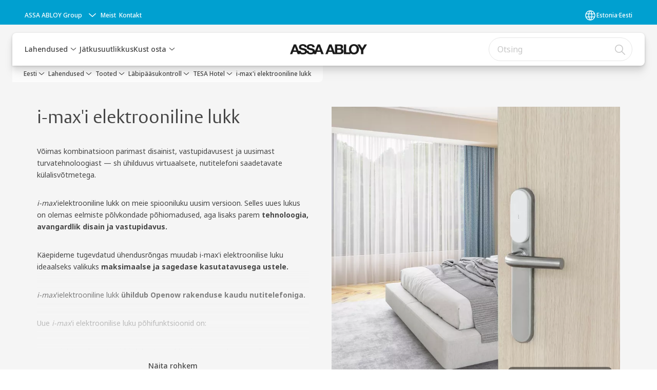

--- FILE ---
content_type: text/html; charset=utf-8
request_url: https://www.assaabloy.com/ee/et/solutions/products/labipaasukontroll/tesa-hotel/i-max-electronic-lock
body_size: 31317
content:
<!DOCTYPE html><html lang="et" class="navigation-header  dropdown floating solid" style="--device-mobile: 360px; --device-mobile-lg: 576px; --device-tablet: 768px; --device-tablet-lg: 1024px; --device-laptop: 1280px; --device-laptop-lg: 1440px; --device-desktop: 1920px; --device-desktop-lg: 2560px; --grid-extended-max-width: 2288px; --topPaddingLocalizationBar: 0px; --vh: 7.32px;"><head>
  
  <meta name="viewport" content="width=device-width, initial-scale=1">

  <link rel="preconnect" href="https://gw-assets.assaabloy.com/">

  <meta charset="UTF-8">
  <link rel="icon" href="https://www.assaabloy.com/logo/assa-abloy-circle-favicon.ico">
  <title>i-max'i elektrooniline lukk | ASSA ABLOY</title>
  <meta property="version" content="d20540d">
  <meta property="og:type" content="website">
  <meta property="og:title" content="i-max'i elektrooniline lukk">
  
    <meta name="description" content="Lugege tootekokkuvõtet ja laadige alla majutusettevõtete suure kasutatavusega uste i-max'i elektroonilise luku tehniline andmeleht.">
    <meta property="og:description" content="Lugege tootekokkuvõtet ja laadige alla majutusettevõtete suure kasutatavusega uste i-max'i elektroonilise luku tehniline andmeleht.">
  
  <meta property="og:image" content="https://gw-assets.assaabloy.com/is/image/assaabloy/TESA%20Hotel%20-%20i-max%20Electronic%20Lock_1-1">
  
    <meta property="og:url" content="https://www.assaabloy.com/ee/et/solutions/products/labipaasukontroll/tesa-hotel/i-max-electronic-lock">
  
  
  <meta name="template" content="product-detail-page">
  
  
  
  
  
  <meta name="google-site-verification" content="srxj3UhjS6ARHeZ5p3W28SPZCH_EywrNoGNu0xex6yk">

  
  <meta name="addsearch-custom-field" data-type="text" content="title=i-max'i elektrooniline lukk">
  <meta name="addsearch-custom-field" data-type="text" content="market_name=ee">
  <meta name="addsearch-custom-field" data-type="text" content="language_name=et">
  <meta name="addsearch-custom-field" data-type="text" content="content_category=product">
  

  
  
    <link rel="canonical" href="https://www.assaabloy.com/ee/et/solutions/products/labipaasukontroll/tesa-hotel/i-max-electronic-lock">
    
      <link rel="alternate" hreflang="et-ee" href="https://www.assaabloy.com/ee/et/solutions/products/labipaasukontroll/tesa-hotel/i-max-electronic-lock">
    
  


  
    
      <link rel="preload" as="image" fetchpriority="high" imagesrcset="https://gw-assets.assaabloy.com/is/image/assaabloy/TESA%20Hotel%20-%20i-max%20Electronic%20Lock_1-1?wid=752" href="https://gw-assets.assaabloy.com/is/image/assaabloy/TESA%20Hotel%20-%20i-max%20Electronic%20Lock_1-1?wid=752" media="(min-width: 1280px)">
    
      <link rel="preload" as="image" fetchpriority="high" imagesrcset="https://gw-assets.assaabloy.com/is/image/assaabloy/TESA%20Hotel%20-%20i-max%20Electronic%20Lock_1-1?wid=562" href="https://gw-assets.assaabloy.com/is/image/assaabloy/TESA%20Hotel%20-%20i-max%20Electronic%20Lock_1-1?wid=562" media="(min-width: 1024px) and (max-width: 1279.9px)">
    
      <link rel="preload" as="image" fetchpriority="high" imagesrcset="https://gw-assets.assaabloy.com/is/image/assaabloy/TESA%20Hotel%20-%20i-max%20Electronic%20Lock_1-1?wid=880" href="https://gw-assets.assaabloy.com/is/image/assaabloy/TESA%20Hotel%20-%20i-max%20Electronic%20Lock_1-1?wid=880" media="(min-width: 768px) and (max-width: 1023.9px)">
    
      <link rel="preload" as="image" fetchpriority="high" imagesrcset="https://gw-assets.assaabloy.com/is/image/assaabloy/TESA%20Hotel%20-%20i-max%20Electronic%20Lock_1-1?wid=720" href="https://gw-assets.assaabloy.com/is/image/assaabloy/TESA%20Hotel%20-%20i-max%20Electronic%20Lock_1-1?wid=720" media="(max-width: 767.9px)">
    
  

  
  <script>
    if (!window.onecms) {
      window.onecms = {
        config: {
          site: {
            fadeInComponents: false,
            chinaSite: false,
            name: 'assaabloy.com',
            market: 'ee',
            language: 'et',
            homePagePath: '\/ee\/et',
            translationsUrl: '/rest/api/v1/translations.json\/ee\/et',
            enableSessionStorageCache: true
          }
        },
        clientlibs: {}
      }
    }

    window.dataLayer = window.dataLayer || [];
    window.dataLayer.push({
  "googleAnalyticsTrackingId": "UA-17054491-1",
  "matomoSiteId": "47",
  "googleAnalytics4MeasurementId": "G-BJTFJZBFDE",
  "googleAnalyticsTrackingIdMarket": "UA-17588829-1",
  "googleAnalytics4MeasurementIdMarket": "G-8F9SJN87MV",
  "matomoSiteIdMarket": "451",
  "siteDivision": "00"
});
    window.onecms.clientlibs.vendorJsUrl = '/etc.clientlibs/assa-abloy-onecms/clientlibs-generated/webcomponents/gw-group-vendor.lc-5078c809de859de0beffcf071f04b20d-lc.js';
    window.onecms.clientlibs.cookieBannerId = 'db9dc82b-0f8b-42bb-a4ce-eadd8018aba5';
    window.onecms.clientlibs.enableSentry = false;
    window.onecms.clientlibs.sentrySampleRate = '0.5';
    window.onecms.clientlibs.sentryTracesSampleRate = 0.1;
    window.onecms.clientlibs.environment = 'prod';
    window.onecms.clientlibs.isPublish = true;
    window.onecms.clientlibs.centralGtmContainerId = 'GTM-WBWG4NJ';
    window.onecms.clientlibs.featureFlagDivisionGtmPublish = true;
    window.onecms.clientlibs.divisionGtmContainerId = 'GTM-P6G8W4L';
    window.onecms.clientlibs.trackingEnabled = true;
    window.onecms.clientlibs.pageTracked = true;
    window.onecms.clientlibs.videoViewerScriptUrl = "https://gw-assets.assaabloy.com/s7viewers/html5/js/VideoViewer.js";
    window.onecms.clientlibs.interactiveImageScriptUrl = "https://gw-assets.assaabloy.com/s7viewers/html5/js/InteractiveImage.js";
  </script>
  

  
  
    
  
    <script defer="" src="/etc.clientlibs/assa-abloy-onecms/clientlibs/onecms-script-loader.lc-a0ba371bb76eda5838d458b576137ed7-lc.min.js"></script>

  

  
  
  

  
  
  

  
  

  
  
    <link rel="stylesheet" href="/etc.clientlibs/assa-abloy-onecms/clientlibs-generated/themes/global.lc-466f3515bb92ed3283624efe589bb67f-lc.min.css" type="text/css">
<link rel="stylesheet" href="/etc.clientlibs/assa-abloy-onecms/clientlibs-generated/themes/assa-abloy.lc-f4d3c0fbc7e9c05aa41cfafd0891afcd-lc.min.css" type="text/css">

  


  <style>
    :root{
  --font-family-body:Noto Sans;--font-family-heading:ASSA Vesta;
}

  </style>
  <style>
    
  </style>
  


  
  
  
    <link rel="stylesheet" href="/etc.clientlibs/assa-abloy-onecms/components/structure/page/v1/page/clientlibs/header-offset-ssr-variables.lc-af567384b6afc7df0896c6eff7f36e56-lc.min.css" type="text/css">

  

  
  
  
    <link rel="stylesheet" href="/etc.clientlibs/assa-abloy-onecms/components/content/webcomponents/gw-group-hero/v1/gw-group-hero/clientlibs/full-width.lc-be276eefaef0c8a8799b2a02d3564453-lc.min.css" type="text/css">

  

  
  
    <link rel="stylesheet" href="/etc.clientlibs/assa-abloy-onecms/components/content/webcomponents/gw-group-hero/v1/gw-group-hero/clientlibs/half-width.lc-478673bc22957984c8eb25209c4fec88-lc.min.css" type="text/css">

  

  
  
    <link rel="stylesheet" href="/etc.clientlibs/assa-abloy-onecms/components/content/webcomponents/gw-group-hero/v1/gw-group-hero/clientlibs/no-image.lc-2bd8a94df1270af2a1e8d29956e2e2ed-lc.min.css" type="text/css">

  

  
  
    <link rel="stylesheet" href="/etc.clientlibs/assa-abloy-onecms/components/content/server-side-hero-gallery/v1/server-side-hero-gallery/clientlibs/gallery.lc-688a42a1e0e9400c77fb37b21042e999-lc.min.css" type="text/css">

  

  

  

  



  
    <link rel="stylesheet" href="/etc.clientlibs/assa-abloy-onecms/clientlibs/grid.lc-5334516a308a40e7dd7b3c7a8ae96960-lc.min.css" type="text/css">

  


  
    
    

    

    
    
    

  

  
  <style>html.matomoHeatmap .welcome { max-height: 1000px; }
</style>


  <script type="application/ld+json">
    {"@context":"https://schema.org","@type":"BreadcrumbList","itemListElement":[{"position":1,"@type":"ListItem","name":"Eesti","item":"https://www.assaabloy.com/ee/et"},{"position":2,"@type":"ListItem","name":"Toote puhverserver"}]}
  </script>
  
<script async="" src="/etc.clientlibs/assa-abloy-onecms/clientlibs-generated/webcomponents/gw-group-wc-dependencies/resources/_d.webcomponents-ce.js"></script><script async="" src="/etc.clientlibs/assa-abloy-onecms/clientlibs-generated/webcomponents/gw-group-wc-dependencies/resources/_e.custom-elements-es5-adapter.js"></script><style data-styled="active" data-styled-version="5.3.6"></style><style data-styled="active" data-styled-version="5.3.6"></style><style data-styled="active" data-styled-version="5.3.6"></style><style data-styled="active" data-styled-version="5.3.6"></style><style data-styled="active" data-styled-version="5.3.6"></style></head>
<body class="product-detail-page page basicpage aa-light-theme" id="product-detail-page-53e950235b" data-theme="light">



  




  



  


    
        
            <div class="toast gw-group-toast">

<gw-group-toast id="gw-group-toast-7169e79b5a" data-client-lib="/etc.clientlibs/assa-abloy-onecms/clientlibs-generated/webcomponents/gw-group-toast.lc-5e128e2219b475d68bec50ac91219e2e-lc.js"><div data-addsearch="exclude" aria-disabled="true" aria-label="" class="styles__Toast-sc-6j63c8-1 jFzVqZ toast-message-wrapper"><div data-addsearch="exclude" class="styles__Text-sc-6j63c8-0 bVYyKt label-sm"></div></div></gw-group-toast>


</div>

        
    
        
            <div class="header header-includer"><div class="site-header">
  <div class="site-header--nav-bar">
  



  <gw-group-nav-header data-client-lib="/etc.clientlibs/assa-abloy-onecms/clientlibs-generated/webcomponents/gw-group-nav-header.lc-50fdae76c315b70fb12ba04c958b096e-lc.js" content="[base64]"><header class="styles__Header-sc-z2fkzf-4 duMubh"><div id="a11y-skip-link" tabindex="0"><a href="#a11y-skip-link-target" class="styles__SkipLink-sc-z2fkzf-3 gsFJOs">jumpToMainContent</a></div><section class="styles__LocalizationBar-sc-1hz4oe4-0 exWNJw localization-bar"><div class="styles__Wrapper-sc-1hz4oe4-1 cmSxma"><div class="styles__RichText-sc-xvjmvq-0 hmabfT body-sm" id=""><div class="richtext_innerWrapper">It looks like you are visiting from a different region. Select your country or region for location-specific content.</div></div><div class="button aem-ie__cta"><button class="styles__Button-sc-18sij4a-0 dfPBON secondary-button label-md" aria-label="Jää siia lehele" id="3ae2fc7d-5ab9-4e50-bd7c-5873005952ae" role="button"><span id="d70de0e9-f52c-48df-83bf-29dd29756a0f" class="styles__Label-sc-18sij4a-1 jKMGzI secondary-button label-md ">Stay on this site</span></button></div><div class="button aem-ie__cta"><a class="styles__Button-sc-18sij4a-0 hgOZrV label-md" aria-label="Go to Ireland" id="fa4a7b98-8705-43b7-ad6b-10080403f6ba" role="link" href="https://www.assaabloy.com/ie/en" target="_self" rel=""><span id="cef4ac76-ce69-410c-a19a-749d512a7af9" class="styles__Label-sc-18sij4a-1 jKMGzI label-md ">Go to Ireland</span><svg role="presentation" class="styles__Icon-sc-1u0rbjk-0 jbvmdd" width="24" height="24" viewBox="0 0 24 24" fill="none" xmlns="http://www.w3.org/2000/svg"><path d="M13.0323 19.0001C12.8361 19.0001 12.64 18.9275 12.4852 18.7719C12.1858 18.4711 12.1858 17.9732 12.4852 17.6724L17.3574 12.7767H4.77419C4.35097 12.7767 4 12.424 4 11.9988C4 11.5735 4.35097 11.2208 4.77419 11.2208H17.3574L12.4852 6.32512C12.1858 6.02432 12.1858 5.52645 12.4852 5.22566C12.7845 4.92486 13.28 4.92486 13.5794 5.22566L19.7729 11.449C19.8452 11.5216 19.9071 11.6046 19.9381 11.698C19.9794 11.7913 20 11.895 20 11.9988C20 12.1025 19.9794 12.2062 19.9381 12.2996C19.8968 12.3929 19.8452 12.4759 19.7729 12.5485L13.5794 18.7719C13.4245 18.9275 13.2284 19.0001 13.0323 19.0001Z" fill="#1A1A1A"></path></svg></a></div></div></section><section class="styles__Topbar-sc-1hzxovh-1 kwfcYP topbar"></section><div class="styles__Wrapper-sc-z2fkzf-0 gRutnU"><section class="styles__PrimaryNavigation-sc-z2fkzf-1 fwuttu primary-navigation"><div class="styles__Navigation-sc-x3fycp-0 gtjUfV nav-bar__navigation"><div class="styles__Menu-sc-x3fycp-1 gjkLMg"><button id="gw-group-nav-menu" aria-expanded="false" tabindex="0" class="styles__HamburgerButton-sc-gappku-0 hzYBsL hamburger-menu-button label-md" aria-haspopup="true" aria-controls="hamburger-menu"><div class="styles__HamburgerIcon-sc-gappku-2 kNocXF  hamburger-menu-button" role="presentation"><span class="hamburger-menu-button"></span><span class="hamburger-menu-button"></span><span class="hamburger-menu-button"></span></div><label class="styles__MenuLabel-sc-gappku-1 iEZJmn hamburger-menu-button sr-only">Menüü</label></button><nav aria-label="Peamenüü" class="styles__TopNavigation-sc-khrlvi-1 ksMHTH"></nav></div><div hidden="" style="position: absolute; pointer-events: none; z-index: 999; opacity: 0; transform: translateY(-16px); overflow: initial;"><div id="hamburger-menu" class="styles__HamburgerMenu-sc-1k5lid8-0 fGXaOn"><nav aria-labelledby="gw-group-nav-menu" class="styles__HamburgerNavigation-sc-1k5lid8-1 gblgCQ"><div class="styles__MobileNavigation-sc-1krcsdf-0 eYKYsB"><div id="mobile-subnavigation-menu-b4560d36da" class="styles__SubNavigation-sc-1m33sy9-0 kyWyHs"><div class="button aem-ie__cta"><button class="styles__Button-sc-18sij4a-0 iBvPwi styles__BackButton-sc-1m33sy9-1 cjUYEL label-lg" aria-label="Tagasi" id="77340c86-96fe-4691-b3c4-2935027db240" role="button"><svg role="presentation" class="styles__Icon-sc-1u0rbjk-0 jbvmdd leading-icon external" width="24" height="24" viewBox="0 0 24 24" fill="none" xmlns="http://www.w3.org/2000/svg"><path d="M13.0323 19.0001C12.8361 19.0001 12.64 18.9275 12.4852 18.7719C12.1858 18.4711 12.1858 17.9732 12.4852 17.6724L17.3574 12.7767H4.77419C4.35097 12.7767 4 12.424 4 11.9988C4 11.5735 4.35097 11.2208 4.77419 11.2208H17.3574L12.4852 6.32512C12.1858 6.02432 12.1858 5.52645 12.4852 5.22566C12.7845 4.92486 13.28 4.92486 13.5794 5.22566L19.7729 11.449C19.8452 11.5216 19.9071 11.6046 19.9381 11.698C19.9794 11.7913 20 11.895 20 11.9988C20 12.1025 19.9794 12.2062 19.9381 12.2996C19.8968 12.3929 19.8452 12.4759 19.7729 12.5485L13.5794 18.7719C13.4245 18.9275 13.2284 19.0001 13.0323 19.0001Z" fill="#1A1A1A"></path></svg><span id="b05e4391-4414-4fdf-82d4-f71f30ac19a6" class="styles__Label-sc-18sij4a-1 jKMGzI styles__BackButton-sc-1m33sy9-1 cjUYEL label-lg ">Tagasi</span></button></div><div class="styles__Menu-sc-1m33sy9-2 hpOFDI"><nav class="styles__TreeNavigation-sc-16eevtj-0 cpUXTX"><ul class="styles__List-sc-16eevtj-1 eJajLR"><li class="styles__ListItem-sc-16eevtj-2 ecezKi label-md"><div class="styles__Foldout-sc-1ar05l2-1 FjQZq"><div class="styles__FoldoutButton-sc-1ar05l2-2 jBJQPr" tabindex="-1"><div class="styles__Head-sc-1ar05l2-3 gBFOpZ"><div class="styles__Title-sc-1ar05l2-0 isvYZp"><a href="https://www.assaabloy.com/ee/et/solutions/products" aria-label="Tooted" tabindex="0" aria-current="page">Tooted</a></div><button tabindex="0" aria-label="Tooted" aria-expanded="true" aria-controls="14779abd-3bf7-4d9c-ae30-296202cf9122" class="styles__FoldoutButtonIconWrapper-sc-1ar05l2-5 jvpuXd"><div class="sc-gswNZR hSoMdN"><svg role="presentation" class="styles__Icon-sc-1u0rbjk-0 jbvmdd chevron " width="24" height="24" viewBox="0 0 24 24" fill="none" xmlns="http://www.w3.org/2000/svg"><path d="M12 15C12.1971 15 12.3942 14.9346 12.5498 14.7946L18.7744 9.19273C19.0752 8.92197 19.0752 8.47382 18.7744 8.20307C18.4735 7.93231 17.9755 7.93231 17.6747 8.20307L12 13.3101L6.32531 8.20307C6.02445 7.93231 5.52649 7.93231 5.22564 8.20307C4.92479 8.47382 4.92479 8.92197 5.22564 9.19273L11.4502 14.7946C11.6058 14.9346 11.8029 15 12 15Z" fill="#1A1A1A"></path></svg></div></button></div></div><div class="sc-bcXHqe lgpqxq" style="height: auto;"><ul class="styles__List-sc-16eevtj-1 eJajLR"><li class="styles__ListItem-sc-16eevtj-2 ecezKi"><div class="button aem-ie__cta"><a class="styles__Button-sc-18sij4a-0 jVpOOk label-sm" aria-label="Elektrilised vasturauad" id="ff8452f2-062c-4411-a398-2e6c81239ed7" role="link" href="https://www.assaabloy.com/ee/et/solutions/products/elektrilised-vasturauad" target="_self" rel="" tabindex="-1"><span id="8de4775d-ce4d-40d8-bd49-6a14843edad0" class="styles__Label-sc-18sij4a-1 fcDSKM label-sm ">Elektrilised vasturauad</span><svg role="presentation" class="styles__Icon-sc-1u0rbjk-0 jbvmdd" width="24" height="24" viewBox="0 0 24 24" fill="none" xmlns="http://www.w3.org/2000/svg"><path d="M13.0323 19.0001C12.8361 19.0001 12.64 18.9275 12.4852 18.7719C12.1858 18.4711 12.1858 17.9732 12.4852 17.6724L17.3574 12.7767H4.77419C4.35097 12.7767 4 12.424 4 11.9988C4 11.5735 4.35097 11.2208 4.77419 11.2208H17.3574L12.4852 6.32512C12.1858 6.02432 12.1858 5.52645 12.4852 5.22566C12.7845 4.92486 13.28 4.92486 13.5794 5.22566L19.7729 11.449C19.8452 11.5216 19.9071 11.6046 19.9381 11.698C19.9794 11.7913 20 11.895 20 11.9988C20 12.1025 19.9794 12.2062 19.9381 12.2996C19.8968 12.3929 19.8452 12.4759 19.7729 12.5485L13.5794 18.7719C13.4245 18.9275 13.2284 19.0001 13.0323 19.0001Z" fill="#1A1A1A"></path></svg></a></div></li><li class="styles__ListItem-sc-16eevtj-2 iQBdWu"><div class="button aem-ie__cta"><a class="styles__Button-sc-18sij4a-0 jVpOOk label-sm" aria-label="Läbipääsukontroll" id="f66563e1-38e3-40cb-a22c-4d41da815ba7" role="link" href="https://www.assaabloy.com/ee/et/solutions/products/labipaasukontroll" target="_self" rel="" tabindex="-1"><span id="6e44fbb7-78a1-4f41-b706-e463df88dd71" class="styles__Label-sc-18sij4a-1 fcDSKM label-sm ">Läbipääsukontroll</span><svg role="presentation" class="styles__Icon-sc-1u0rbjk-0 jbvmdd" width="24" height="24" viewBox="0 0 24 24" fill="none" xmlns="http://www.w3.org/2000/svg"><path d="M13.0323 19.0001C12.8361 19.0001 12.64 18.9275 12.4852 18.7719C12.1858 18.4711 12.1858 17.9732 12.4852 17.6724L17.3574 12.7767H4.77419C4.35097 12.7767 4 12.424 4 11.9988C4 11.5735 4.35097 11.2208 4.77419 11.2208H17.3574L12.4852 6.32512C12.1858 6.02432 12.1858 5.52645 12.4852 5.22566C12.7845 4.92486 13.28 4.92486 13.5794 5.22566L19.7729 11.449C19.8452 11.5216 19.9071 11.6046 19.9381 11.698C19.9794 11.7913 20 11.895 20 11.9988C20 12.1025 19.9794 12.2062 19.9381 12.2996C19.8968 12.3929 19.8452 12.4759 19.7729 12.5485L13.5794 18.7719C13.4245 18.9275 13.2284 19.0001 13.0323 19.0001Z" fill="#1A1A1A"></path></svg></a></div></li><li class="styles__ListItem-sc-16eevtj-2 ecezKi"><div class="button aem-ie__cta"><a class="styles__Button-sc-18sij4a-0 jVpOOk label-sm" aria-label="Sulgurid" id="3bf6e160-d376-459b-9221-15a31d518a99" role="link" href="https://www.assaabloy.com/ee/et/solutions/products/sulgurid" target="_self" rel="" tabindex="-1"><span id="26472ef1-34c2-42b6-afff-0ae006176838" class="styles__Label-sc-18sij4a-1 fcDSKM label-sm ">Sulgurid</span><svg role="presentation" class="styles__Icon-sc-1u0rbjk-0 jbvmdd" width="24" height="24" viewBox="0 0 24 24" fill="none" xmlns="http://www.w3.org/2000/svg"><path d="M13.0323 19.0001C12.8361 19.0001 12.64 18.9275 12.4852 18.7719C12.1858 18.4711 12.1858 17.9732 12.4852 17.6724L17.3574 12.7767H4.77419C4.35097 12.7767 4 12.424 4 11.9988C4 11.5735 4.35097 11.2208 4.77419 11.2208H17.3574L12.4852 6.32512C12.1858 6.02432 12.1858 5.52645 12.4852 5.22566C12.7845 4.92486 13.28 4.92486 13.5794 5.22566L19.7729 11.449C19.8452 11.5216 19.9071 11.6046 19.9381 11.698C19.9794 11.7913 20 11.895 20 11.9988C20 12.1025 19.9794 12.2062 19.9381 12.2996C19.8968 12.3929 19.8452 12.4759 19.7729 12.5485L13.5794 18.7719C13.4245 18.9275 13.2284 19.0001 13.0323 19.0001Z" fill="#1A1A1A"></path></svg></a></div></li><li class="styles__ListItem-sc-16eevtj-2 ecezKi"><div class="button aem-ie__cta"><a class="styles__Button-sc-18sij4a-0 jVpOOk label-sm" aria-label="Digitaalsed ukselukud" id="80a6b65b-cc74-4e6f-8b4c-7f72744cecd6" role="link" href="https://www.assaabloy.com/ee/et/solutions/products/nutilukud" target="_self" rel="" tabindex="-1"><span id="81a34e90-27f1-4f97-b499-4db9380646c4" class="styles__Label-sc-18sij4a-1 fcDSKM label-sm ">Digitaalsed ukselukud</span><svg role="presentation" class="styles__Icon-sc-1u0rbjk-0 jbvmdd" width="24" height="24" viewBox="0 0 24 24" fill="none" xmlns="http://www.w3.org/2000/svg"><path d="M13.0323 19.0001C12.8361 19.0001 12.64 18.9275 12.4852 18.7719C12.1858 18.4711 12.1858 17.9732 12.4852 17.6724L17.3574 12.7767H4.77419C4.35097 12.7767 4 12.424 4 11.9988C4 11.5735 4.35097 11.2208 4.77419 11.2208H17.3574L12.4852 6.32512C12.1858 6.02432 12.1858 5.52645 12.4852 5.22566C12.7845 4.92486 13.28 4.92486 13.5794 5.22566L19.7729 11.449C19.8452 11.5216 19.9071 11.6046 19.9381 11.698C19.9794 11.7913 20 11.895 20 11.9988C20 12.1025 19.9794 12.2062 19.9381 12.2996C19.8968 12.3929 19.8452 12.4759 19.7729 12.5485L13.5794 18.7719C13.4245 18.9275 13.2284 19.0001 13.0323 19.0001Z" fill="#1A1A1A"></path></svg></a></div></li><li class="styles__ListItem-sc-16eevtj-2 ecezKi"><div class="button aem-ie__cta"><a class="styles__Button-sc-18sij4a-0 jVpOOk label-sm" aria-label="Ehitussulused" id="1bd3fb05-ff28-4f97-a42a-0dede4184b7c" role="link" href="https://www.assaabloy.com/ee/et/solutions/products/ehitussulused" target="_self" rel="" tabindex="-1"><span id="1647cd2b-bc8f-4417-bae9-0c12dc43175c" class="styles__Label-sc-18sij4a-1 fcDSKM label-sm ">Ehitussulused</span><svg role="presentation" class="styles__Icon-sc-1u0rbjk-0 jbvmdd" width="24" height="24" viewBox="0 0 24 24" fill="none" xmlns="http://www.w3.org/2000/svg"><path d="M13.0323 19.0001C12.8361 19.0001 12.64 18.9275 12.4852 18.7719C12.1858 18.4711 12.1858 17.9732 12.4852 17.6724L17.3574 12.7767H4.77419C4.35097 12.7767 4 12.424 4 11.9988C4 11.5735 4.35097 11.2208 4.77419 11.2208H17.3574L12.4852 6.32512C12.1858 6.02432 12.1858 5.52645 12.4852 5.22566C12.7845 4.92486 13.28 4.92486 13.5794 5.22566L19.7729 11.449C19.8452 11.5216 19.9071 11.6046 19.9381 11.698C19.9794 11.7913 20 11.895 20 11.9988C20 12.1025 19.9794 12.2062 19.9381 12.2996C19.8968 12.3929 19.8452 12.4759 19.7729 12.5485L13.5794 18.7719C13.4245 18.9275 13.2284 19.0001 13.0323 19.0001Z" fill="#1A1A1A"></path></svg></a></div></li><li class="styles__ListItem-sc-16eevtj-2 ecezKi"><div class="button aem-ie__cta"><a class="styles__Button-sc-18sij4a-0 jVpOOk label-sm" aria-label="Lukusüdamikud" id="5b9e4640-ef09-48e6-9906-4bac594723ae" role="link" href="https://www.assaabloy.com/ee/et/solutions/products/lukusudamikud" target="_self" rel="" tabindex="-1"><span id="4d8273ee-971f-42c1-8a14-2baa2e014301" class="styles__Label-sc-18sij4a-1 fcDSKM label-sm ">Lukusüdamikud</span><svg role="presentation" class="styles__Icon-sc-1u0rbjk-0 jbvmdd" width="24" height="24" viewBox="0 0 24 24" fill="none" xmlns="http://www.w3.org/2000/svg"><path d="M13.0323 19.0001C12.8361 19.0001 12.64 18.9275 12.4852 18.7719C12.1858 18.4711 12.1858 17.9732 12.4852 17.6724L17.3574 12.7767H4.77419C4.35097 12.7767 4 12.424 4 11.9988C4 11.5735 4.35097 11.2208 4.77419 11.2208H17.3574L12.4852 6.32512C12.1858 6.02432 12.1858 5.52645 12.4852 5.22566C12.7845 4.92486 13.28 4.92486 13.5794 5.22566L19.7729 11.449C19.8452 11.5216 19.9071 11.6046 19.9381 11.698C19.9794 11.7913 20 11.895 20 11.9988C20 12.1025 19.9794 12.2062 19.9381 12.2996C19.8968 12.3929 19.8452 12.4759 19.7729 12.5485L13.5794 18.7719C13.4245 18.9275 13.2284 19.0001 13.0323 19.0001Z" fill="#1A1A1A"></path></svg></a></div></li><li class="styles__ListItem-sc-16eevtj-2 ecezKi"><div class="button aem-ie__cta"><a class="styles__Button-sc-18sij4a-0 jVpOOk label-sm" aria-label="Peitlukud" id="9cca4f80-c92e-4f93-9070-c39031d15670" role="link" href="https://www.assaabloy.com/ee/et/solutions/products/peitlukud" target="_self" rel="" tabindex="-1"><span id="aca3e362-46ee-4172-acd8-89efec34549d" class="styles__Label-sc-18sij4a-1 fcDSKM label-sm ">Peitlukud</span><svg role="presentation" class="styles__Icon-sc-1u0rbjk-0 jbvmdd" width="24" height="24" viewBox="0 0 24 24" fill="none" xmlns="http://www.w3.org/2000/svg"><path d="M13.0323 19.0001C12.8361 19.0001 12.64 18.9275 12.4852 18.7719C12.1858 18.4711 12.1858 17.9732 12.4852 17.6724L17.3574 12.7767H4.77419C4.35097 12.7767 4 12.424 4 11.9988C4 11.5735 4.35097 11.2208 4.77419 11.2208H17.3574L12.4852 6.32512C12.1858 6.02432 12.1858 5.52645 12.4852 5.22566C12.7845 4.92486 13.28 4.92486 13.5794 5.22566L19.7729 11.449C19.8452 11.5216 19.9071 11.6046 19.9381 11.698C19.9794 11.7913 20 11.895 20 11.9988C20 12.1025 19.9794 12.2062 19.9381 12.2996C19.8968 12.3929 19.8452 12.4759 19.7729 12.5485L13.5794 18.7719C13.4245 18.9275 13.2284 19.0001 13.0323 19.0001Z" fill="#1A1A1A"></path></svg></a></div></li><li class="styles__ListItem-sc-16eevtj-2 ecezKi"><div class="button aem-ie__cta"><a class="styles__Button-sc-18sij4a-0 jVpOOk label-sm" aria-label="Avariiväljapääsu tooted" id="5e4090c7-815c-4a4d-b410-7b7fa940ae04" role="link" href="https://www.assaabloy.com/ee/et/solutions/products/avariivaljapaasu-tooted" target="_self" rel="" tabindex="-1"><span id="e985dfe4-ae3e-45a9-a6a2-e5486369bdb2" class="styles__Label-sc-18sij4a-1 fcDSKM label-sm ">Avariiväljapääsu tooted</span><svg role="presentation" class="styles__Icon-sc-1u0rbjk-0 jbvmdd" width="24" height="24" viewBox="0 0 24 24" fill="none" xmlns="http://www.w3.org/2000/svg"><path d="M13.0323 19.0001C12.8361 19.0001 12.64 18.9275 12.4852 18.7719C12.1858 18.4711 12.1858 17.9732 12.4852 17.6724L17.3574 12.7767H4.77419C4.35097 12.7767 4 12.424 4 11.9988C4 11.5735 4.35097 11.2208 4.77419 11.2208H17.3574L12.4852 6.32512C12.1858 6.02432 12.1858 5.52645 12.4852 5.22566C12.7845 4.92486 13.28 4.92486 13.5794 5.22566L19.7729 11.449C19.8452 11.5216 19.9071 11.6046 19.9381 11.698C19.9794 11.7913 20 11.895 20 11.9988C20 12.1025 19.9794 12.2062 19.9381 12.2996C19.8968 12.3929 19.8452 12.4759 19.7729 12.5485L13.5794 18.7719C13.4245 18.9275 13.2284 19.0001 13.0323 19.0001Z" fill="#1A1A1A"></path></svg></a></div></li><li class="styles__ListItem-sc-16eevtj-2 ecezKi"><div class="button aem-ie__cta"><a class="styles__Button-sc-18sij4a-0 jVpOOk label-sm" aria-label="" id="d680d5f7-1d32-469b-959c-2d2615c7e3f9" role="link" href="https://www.assaabloy.com/ee/et/solutions/products/evakuatsiooniukse-juhtterminalid" target="_self" rel="" tabindex="-1"><svg role="presentation" class="styles__Icon-sc-1u0rbjk-0 jbvmdd" width="24" height="24" viewBox="0 0 24 24" fill="none" xmlns="http://www.w3.org/2000/svg"><path d="M13.0323 19.0001C12.8361 19.0001 12.64 18.9275 12.4852 18.7719C12.1858 18.4711 12.1858 17.9732 12.4852 17.6724L17.3574 12.7767H4.77419C4.35097 12.7767 4 12.424 4 11.9988C4 11.5735 4.35097 11.2208 4.77419 11.2208H17.3574L12.4852 6.32512C12.1858 6.02432 12.1858 5.52645 12.4852 5.22566C12.7845 4.92486 13.28 4.92486 13.5794 5.22566L19.7729 11.449C19.8452 11.5216 19.9071 11.6046 19.9381 11.698C19.9794 11.7913 20 11.895 20 11.9988C20 12.1025 19.9794 12.2062 19.9381 12.2996C19.8968 12.3929 19.8452 12.4759 19.7729 12.5485L13.5794 18.7719C13.4245 18.9275 13.2284 19.0001 13.0323 19.0001Z" fill="#1A1A1A"></path></svg></a></div></li></ul></div></div></li><li class="styles__ListItem-sc-16eevtj-2 ecezKi label-md"><div class="styles__Foldout-sc-1ar05l2-1 FjQZq"><div class="styles__FoldoutButton-sc-1ar05l2-2 jBJQPr" tabindex="-1"><div class="styles__Head-sc-1ar05l2-3 gBFOpZ"><div class="styles__Title-sc-1ar05l2-0 isvYZp"><a href="https://www.assaabloy.com/ee/et/solutions/topics" aria-label="Lahendused teemade järgi" tabindex="0" aria-current="page">Lahendused teemade järgi</a></div><button tabindex="0" aria-label="Lahendused teemade järgi" aria-expanded="false" aria-controls="9655f6c4-73b8-40c0-9879-26813939b222" class="styles__FoldoutButtonIconWrapper-sc-1ar05l2-5 jvpuXd"><div class="sc-gswNZR gHFcqk"><svg role="presentation" class="styles__Icon-sc-1u0rbjk-0 jbvmdd chevron " width="24" height="24" viewBox="0 0 24 24" fill="none" xmlns="http://www.w3.org/2000/svg"><path d="M12 15C12.1971 15 12.3942 14.9346 12.5498 14.7946L18.7744 9.19273C19.0752 8.92197 19.0752 8.47382 18.7744 8.20307C18.4735 7.93231 17.9755 7.93231 17.6747 8.20307L12 13.3101L6.32531 8.20307C6.02445 7.93231 5.52649 7.93231 5.22564 8.20307C4.92479 8.47382 4.92479 8.92197 5.22564 9.19273L11.4502 14.7946C11.6058 14.9346 11.8029 15 12 15Z" fill="#1A1A1A"></path></svg></div></button></div></div><div class="sc-bcXHqe lgpqxq" style="height: 0px;"><ul class="styles__List-sc-16eevtj-1 eJajLR"><li class="styles__ListItem-sc-16eevtj-2 ecezKi"><div class="button aem-ie__cta"><a class="styles__Button-sc-18sij4a-0 jVpOOk label-sm" aria-label="Läbipääsukontroll" id="20b45403-6f57-4902-85de-88decca4c758" role="link" href="https://www.assaabloy.com/ee/et/solutions/topics/access-control" target="_self" rel="" tabindex="-1"><span id="945c8f4e-a819-4ae2-b4b6-d00fd81617a8" class="styles__Label-sc-18sij4a-1 fcDSKM label-sm ">Läbipääsukontroll</span><svg role="presentation" class="styles__Icon-sc-1u0rbjk-0 jbvmdd" width="24" height="24" viewBox="0 0 24 24" fill="none" xmlns="http://www.w3.org/2000/svg"><path d="M13.0323 19.0001C12.8361 19.0001 12.64 18.9275 12.4852 18.7719C12.1858 18.4711 12.1858 17.9732 12.4852 17.6724L17.3574 12.7767H4.77419C4.35097 12.7767 4 12.424 4 11.9988C4 11.5735 4.35097 11.2208 4.77419 11.2208H17.3574L12.4852 6.32512C12.1858 6.02432 12.1858 5.52645 12.4852 5.22566C12.7845 4.92486 13.28 4.92486 13.5794 5.22566L19.7729 11.449C19.8452 11.5216 19.9071 11.6046 19.9381 11.698C19.9794 11.7913 20 11.895 20 11.9988C20 12.1025 19.9794 12.2062 19.9381 12.2996C19.8968 12.3929 19.8452 12.4759 19.7729 12.5485L13.5794 18.7719C13.4245 18.9275 13.2284 19.0001 13.0323 19.0001Z" fill="#1A1A1A"></path></svg></a></div></li><li class="styles__ListItem-sc-16eevtj-2 ecezKi"><div class="button aem-ie__cta"><a class="styles__Button-sc-18sij4a-0 jVpOOk label-sm" aria-label="Uksesulgurid" id="a7b1188b-0fab-4efb-b22a-5666740f0eac" role="link" href="https://www.assaabloy.com/ee/et/solutions/topics/door-closers" target="_self" rel="" tabindex="-1"><span id="5a72e8ec-d84c-4c23-8856-2ddca415fd0e" class="styles__Label-sc-18sij4a-1 fcDSKM label-sm ">Uksesulgurid</span><svg role="presentation" class="styles__Icon-sc-1u0rbjk-0 jbvmdd" width="24" height="24" viewBox="0 0 24 24" fill="none" xmlns="http://www.w3.org/2000/svg"><path d="M13.0323 19.0001C12.8361 19.0001 12.64 18.9275 12.4852 18.7719C12.1858 18.4711 12.1858 17.9732 12.4852 17.6724L17.3574 12.7767H4.77419C4.35097 12.7767 4 12.424 4 11.9988C4 11.5735 4.35097 11.2208 4.77419 11.2208H17.3574L12.4852 6.32512C12.1858 6.02432 12.1858 5.52645 12.4852 5.22566C12.7845 4.92486 13.28 4.92486 13.5794 5.22566L19.7729 11.449C19.8452 11.5216 19.9071 11.6046 19.9381 11.698C19.9794 11.7913 20 11.895 20 11.9988C20 12.1025 19.9794 12.2062 19.9381 12.2996C19.8968 12.3929 19.8452 12.4759 19.7729 12.5485L13.5794 18.7719C13.4245 18.9275 13.2284 19.0001 13.0323 19.0001Z" fill="#1A1A1A"></path></svg></a></div></li><li class="styles__ListItem-sc-16eevtj-2 ecezKi"><div class="button aem-ie__cta"><a class="styles__Button-sc-18sij4a-0 jVpOOk label-sm" aria-label="BIM-Specifications" id="57269604-3b3c-4dfb-aeef-506afca3ecf1" role="link" href="https://www.assaabloy.com/ee/et/solutions/topics/bim-specification" target="_self" rel="" tabindex="-1"><span id="d9efdac5-eb81-4ca2-8ad5-49e13a038169" class="styles__Label-sc-18sij4a-1 fcDSKM label-sm ">BIM-Specifications</span><svg role="presentation" class="styles__Icon-sc-1u0rbjk-0 jbvmdd" width="24" height="24" viewBox="0 0 24 24" fill="none" xmlns="http://www.w3.org/2000/svg"><path d="M13.0323 19.0001C12.8361 19.0001 12.64 18.9275 12.4852 18.7719C12.1858 18.4711 12.1858 17.9732 12.4852 17.6724L17.3574 12.7767H4.77419C4.35097 12.7767 4 12.424 4 11.9988C4 11.5735 4.35097 11.2208 4.77419 11.2208H17.3574L12.4852 6.32512C12.1858 6.02432 12.1858 5.52645 12.4852 5.22566C12.7845 4.92486 13.28 4.92486 13.5794 5.22566L19.7729 11.449C19.8452 11.5216 19.9071 11.6046 19.9381 11.698C19.9794 11.7913 20 11.895 20 11.9988C20 12.1025 19.9794 12.2062 19.9381 12.2996C19.8968 12.3929 19.8452 12.4759 19.7729 12.5485L13.5794 18.7719C13.4245 18.9275 13.2284 19.0001 13.0323 19.0001Z" fill="#1A1A1A"></path></svg></a></div></li></ul></div></div></li><li class="styles__ListItem-sc-16eevtj-2 ecezKi label-md"><div class="styles__Foldout-sc-1ar05l2-1 FjQZq"><div class="styles__FoldoutButton-sc-1ar05l2-2 jBJQPr" tabindex="-1"><div class="styles__Head-sc-1ar05l2-3 gBFOpZ"><div class="styles__Title-sc-1ar05l2-0 isvYZp"><a href="https://www.assaabloy.com/ee/et/solutions/industries" aria-label="Lahendused igale tööstusharule" tabindex="0" aria-current="page">Lahendused igale tööstusharule</a></div><button tabindex="0" aria-label="Lahendused igale tööstusharule" aria-expanded="false" aria-controls="0e4d26e1-bd43-41c8-99a8-9720b0227265" class="styles__FoldoutButtonIconWrapper-sc-1ar05l2-5 jvpuXd"><div class="sc-gswNZR gHFcqk"><svg role="presentation" class="styles__Icon-sc-1u0rbjk-0 jbvmdd chevron " width="24" height="24" viewBox="0 0 24 24" fill="none" xmlns="http://www.w3.org/2000/svg"><path d="M12 15C12.1971 15 12.3942 14.9346 12.5498 14.7946L18.7744 9.19273C19.0752 8.92197 19.0752 8.47382 18.7744 8.20307C18.4735 7.93231 17.9755 7.93231 17.6747 8.20307L12 13.3101L6.32531 8.20307C6.02445 7.93231 5.52649 7.93231 5.22564 8.20307C4.92479 8.47382 4.92479 8.92197 5.22564 9.19273L11.4502 14.7946C11.6058 14.9346 11.8029 15 12 15Z" fill="#1A1A1A"></path></svg></div></button></div></div><div class="sc-bcXHqe lgpqxq" style="height: 0px;"><ul class="styles__List-sc-16eevtj-1 eJajLR"><li class="styles__ListItem-sc-16eevtj-2 ecezKi"><div class="button aem-ie__cta"><a class="styles__Button-sc-18sij4a-0 jVpOOk label-sm" aria-label="Lennundus" id="ad97f626-6256-4ee6-8961-f93bd3ddde15" role="link" href="https://www.assaabloy.com/ee/et/solutions/industries/aviation" target="_self" rel="" tabindex="-1"><span id="edab25a2-8d31-4730-8c1b-a6008a0edf9a" class="styles__Label-sc-18sij4a-1 fcDSKM label-sm ">Lennundus</span><svg role="presentation" class="styles__Icon-sc-1u0rbjk-0 jbvmdd" width="24" height="24" viewBox="0 0 24 24" fill="none" xmlns="http://www.w3.org/2000/svg"><path d="M13.0323 19.0001C12.8361 19.0001 12.64 18.9275 12.4852 18.7719C12.1858 18.4711 12.1858 17.9732 12.4852 17.6724L17.3574 12.7767H4.77419C4.35097 12.7767 4 12.424 4 11.9988C4 11.5735 4.35097 11.2208 4.77419 11.2208H17.3574L12.4852 6.32512C12.1858 6.02432 12.1858 5.52645 12.4852 5.22566C12.7845 4.92486 13.28 4.92486 13.5794 5.22566L19.7729 11.449C19.8452 11.5216 19.9071 11.6046 19.9381 11.698C19.9794 11.7913 20 11.895 20 11.9988C20 12.1025 19.9794 12.2062 19.9381 12.2996C19.8968 12.3929 19.8452 12.4759 19.7729 12.5485L13.5794 18.7719C13.4245 18.9275 13.2284 19.0001 13.0323 19.0001Z" fill="#1A1A1A"></path></svg></a></div></li><li class="styles__ListItem-sc-16eevtj-2 ecezKi"><div class="button aem-ie__cta"><a class="styles__Button-sc-18sij4a-0 jVpOOk label-sm" aria-label="Koolitus" id="d6954e7d-8540-41f4-af74-f9da9ddbc8e0" role="link" href="https://www.assaabloy.com/ee/et/solutions/industries/education" target="_self" rel="" tabindex="-1"><span id="547e8002-39aa-4126-8209-dc2884a55cc0" class="styles__Label-sc-18sij4a-1 fcDSKM label-sm ">Koolitus</span><svg role="presentation" class="styles__Icon-sc-1u0rbjk-0 jbvmdd" width="24" height="24" viewBox="0 0 24 24" fill="none" xmlns="http://www.w3.org/2000/svg"><path d="M13.0323 19.0001C12.8361 19.0001 12.64 18.9275 12.4852 18.7719C12.1858 18.4711 12.1858 17.9732 12.4852 17.6724L17.3574 12.7767H4.77419C4.35097 12.7767 4 12.424 4 11.9988C4 11.5735 4.35097 11.2208 4.77419 11.2208H17.3574L12.4852 6.32512C12.1858 6.02432 12.1858 5.52645 12.4852 5.22566C12.7845 4.92486 13.28 4.92486 13.5794 5.22566L19.7729 11.449C19.8452 11.5216 19.9071 11.6046 19.9381 11.698C19.9794 11.7913 20 11.895 20 11.9988C20 12.1025 19.9794 12.2062 19.9381 12.2996C19.8968 12.3929 19.8452 12.4759 19.7729 12.5485L13.5794 18.7719C13.4245 18.9275 13.2284 19.0001 13.0323 19.0001Z" fill="#1A1A1A"></path></svg></a></div></li><li class="styles__ListItem-sc-16eevtj-2 ecezKi"><div class="button aem-ie__cta"><a class="styles__Button-sc-18sij4a-0 jVpOOk label-sm" aria-label="Laialivedu ja logistika" id="c31bdfca-785c-4667-8d96-f813cc34e418" role="link" href="https://www.assaabloy.com/ee/et/solutions/industries/distribution-and-logistics" target="_self" rel="" tabindex="-1"><span id="5b14cf8e-b4dd-414f-bbe4-2d299ea2d3d2" class="styles__Label-sc-18sij4a-1 fcDSKM label-sm ">Laialivedu ja logistika</span><svg role="presentation" class="styles__Icon-sc-1u0rbjk-0 jbvmdd" width="24" height="24" viewBox="0 0 24 24" fill="none" xmlns="http://www.w3.org/2000/svg"><path d="M13.0323 19.0001C12.8361 19.0001 12.64 18.9275 12.4852 18.7719C12.1858 18.4711 12.1858 17.9732 12.4852 17.6724L17.3574 12.7767H4.77419C4.35097 12.7767 4 12.424 4 11.9988C4 11.5735 4.35097 11.2208 4.77419 11.2208H17.3574L12.4852 6.32512C12.1858 6.02432 12.1858 5.52645 12.4852 5.22566C12.7845 4.92486 13.28 4.92486 13.5794 5.22566L19.7729 11.449C19.8452 11.5216 19.9071 11.6046 19.9381 11.698C19.9794 11.7913 20 11.895 20 11.9988C20 12.1025 19.9794 12.2062 19.9381 12.2996C19.8968 12.3929 19.8452 12.4759 19.7729 12.5485L13.5794 18.7719C13.4245 18.9275 13.2284 19.0001 13.0323 19.0001Z" fill="#1A1A1A"></path></svg></a></div></li><li class="styles__ListItem-sc-16eevtj-2 ecezKi"><div class="button aem-ie__cta"><a class="styles__Button-sc-18sij4a-0 jVpOOk label-sm" aria-label="Meelelahutus- ja avalikud asutused" id="233d8934-0724-4878-951c-3d315c971f55" role="link" href="https://www.assaabloy.com/ee/et/solutions/industries/entertainment-and-public-facilities" target="_self" rel="" tabindex="-1"><span id="b5a5938f-d685-40d2-979c-3f109be86ad8" class="styles__Label-sc-18sij4a-1 fcDSKM label-sm ">Meelelahutus- ja avalikud asutused</span><svg role="presentation" class="styles__Icon-sc-1u0rbjk-0 jbvmdd" width="24" height="24" viewBox="0 0 24 24" fill="none" xmlns="http://www.w3.org/2000/svg"><path d="M13.0323 19.0001C12.8361 19.0001 12.64 18.9275 12.4852 18.7719C12.1858 18.4711 12.1858 17.9732 12.4852 17.6724L17.3574 12.7767H4.77419C4.35097 12.7767 4 12.424 4 11.9988C4 11.5735 4.35097 11.2208 4.77419 11.2208H17.3574L12.4852 6.32512C12.1858 6.02432 12.1858 5.52645 12.4852 5.22566C12.7845 4.92486 13.28 4.92486 13.5794 5.22566L19.7729 11.449C19.8452 11.5216 19.9071 11.6046 19.9381 11.698C19.9794 11.7913 20 11.895 20 11.9988C20 12.1025 19.9794 12.2062 19.9381 12.2996C19.8968 12.3929 19.8452 12.4759 19.7729 12.5485L13.5794 18.7719C13.4245 18.9275 13.2284 19.0001 13.0323 19.0001Z" fill="#1A1A1A"></path></svg></a></div></li><li class="styles__ListItem-sc-16eevtj-2 ecezKi"><div class="button aem-ie__cta"><a class="styles__Button-sc-18sij4a-0 jVpOOk label-sm" aria-label="Rahandus ja pangandus" id="499598b2-c052-4d7c-9b1a-51870355c1be" role="link" href="https://www.assaabloy.com/ee/et/solutions/industries/finance-and-banking" target="_self" rel="" tabindex="-1"><span id="ae36e5da-cc20-4db6-b3a9-ccc3bae90855" class="styles__Label-sc-18sij4a-1 fcDSKM label-sm ">Rahandus ja pangandus</span><svg role="presentation" class="styles__Icon-sc-1u0rbjk-0 jbvmdd" width="24" height="24" viewBox="0 0 24 24" fill="none" xmlns="http://www.w3.org/2000/svg"><path d="M13.0323 19.0001C12.8361 19.0001 12.64 18.9275 12.4852 18.7719C12.1858 18.4711 12.1858 17.9732 12.4852 17.6724L17.3574 12.7767H4.77419C4.35097 12.7767 4 12.424 4 11.9988C4 11.5735 4.35097 11.2208 4.77419 11.2208H17.3574L12.4852 6.32512C12.1858 6.02432 12.1858 5.52645 12.4852 5.22566C12.7845 4.92486 13.28 4.92486 13.5794 5.22566L19.7729 11.449C19.8452 11.5216 19.9071 11.6046 19.9381 11.698C19.9794 11.7913 20 11.895 20 11.9988C20 12.1025 19.9794 12.2062 19.9381 12.2996C19.8968 12.3929 19.8452 12.4759 19.7729 12.5485L13.5794 18.7719C13.4245 18.9275 13.2284 19.0001 13.0323 19.0001Z" fill="#1A1A1A"></path></svg></a></div></li><li class="styles__ListItem-sc-16eevtj-2 ecezKi"><div class="button aem-ie__cta"><a class="styles__Button-sc-18sij4a-0 jVpOOk label-sm" aria-label="Valitsus ja sõjavägi" id="e01c996d-2789-42ca-9dda-4b9d16754cf3" role="link" href="https://www.assaabloy.com/ee/et/solutions/industries/government-and-military" target="_self" rel="" tabindex="-1"><span id="62ef44b7-3bef-4145-833c-7fc431b80def" class="styles__Label-sc-18sij4a-1 fcDSKM label-sm ">Valitsus ja sõjavägi</span><svg role="presentation" class="styles__Icon-sc-1u0rbjk-0 jbvmdd" width="24" height="24" viewBox="0 0 24 24" fill="none" xmlns="http://www.w3.org/2000/svg"><path d="M13.0323 19.0001C12.8361 19.0001 12.64 18.9275 12.4852 18.7719C12.1858 18.4711 12.1858 17.9732 12.4852 17.6724L17.3574 12.7767H4.77419C4.35097 12.7767 4 12.424 4 11.9988C4 11.5735 4.35097 11.2208 4.77419 11.2208H17.3574L12.4852 6.32512C12.1858 6.02432 12.1858 5.52645 12.4852 5.22566C12.7845 4.92486 13.28 4.92486 13.5794 5.22566L19.7729 11.449C19.8452 11.5216 19.9071 11.6046 19.9381 11.698C19.9794 11.7913 20 11.895 20 11.9988C20 12.1025 19.9794 12.2062 19.9381 12.2996C19.8968 12.3929 19.8452 12.4759 19.7729 12.5485L13.5794 18.7719C13.4245 18.9275 13.2284 19.0001 13.0323 19.0001Z" fill="#1A1A1A"></path></svg></a></div></li><li class="styles__ListItem-sc-16eevtj-2 ecezKi"><div class="button aem-ie__cta"><a class="styles__Button-sc-18sij4a-0 jVpOOk label-sm" aria-label="Tervishoid" id="e7af97d3-8ee9-4716-a038-c92df69aa53c" role="link" href="https://www.assaabloy.com/ee/et/solutions/industries/healthcare" target="_self" rel="" tabindex="-1"><span id="c2eded88-be33-44af-ab74-fcd2ea4c4be3" class="styles__Label-sc-18sij4a-1 fcDSKM label-sm ">Tervishoid</span><svg role="presentation" class="styles__Icon-sc-1u0rbjk-0 jbvmdd" width="24" height="24" viewBox="0 0 24 24" fill="none" xmlns="http://www.w3.org/2000/svg"><path d="M13.0323 19.0001C12.8361 19.0001 12.64 18.9275 12.4852 18.7719C12.1858 18.4711 12.1858 17.9732 12.4852 17.6724L17.3574 12.7767H4.77419C4.35097 12.7767 4 12.424 4 11.9988C4 11.5735 4.35097 11.2208 4.77419 11.2208H17.3574L12.4852 6.32512C12.1858 6.02432 12.1858 5.52645 12.4852 5.22566C12.7845 4.92486 13.28 4.92486 13.5794 5.22566L19.7729 11.449C19.8452 11.5216 19.9071 11.6046 19.9381 11.698C19.9794 11.7913 20 11.895 20 11.9988C20 12.1025 19.9794 12.2062 19.9381 12.2996C19.8968 12.3929 19.8452 12.4759 19.7729 12.5485L13.5794 18.7719C13.4245 18.9275 13.2284 19.0001 13.0323 19.0001Z" fill="#1A1A1A"></path></svg></a></div></li><li class="styles__ListItem-sc-16eevtj-2 ecezKi"><div class="button aem-ie__cta"><a class="styles__Button-sc-18sij4a-0 jVpOOk label-sm" aria-label="Majutus" id="746145bc-8573-4798-b961-2bfda24f9ed1" role="link" href="https://www.assaabloy.com/ee/et/solutions/industries/hospitality" target="_self" rel="" tabindex="-1"><span id="1276c859-ce47-4af5-add3-07340742183e" class="styles__Label-sc-18sij4a-1 fcDSKM label-sm ">Majutus</span><svg role="presentation" class="styles__Icon-sc-1u0rbjk-0 jbvmdd" width="24" height="24" viewBox="0 0 24 24" fill="none" xmlns="http://www.w3.org/2000/svg"><path d="M13.0323 19.0001C12.8361 19.0001 12.64 18.9275 12.4852 18.7719C12.1858 18.4711 12.1858 17.9732 12.4852 17.6724L17.3574 12.7767H4.77419C4.35097 12.7767 4 12.424 4 11.9988C4 11.5735 4.35097 11.2208 4.77419 11.2208H17.3574L12.4852 6.32512C12.1858 6.02432 12.1858 5.52645 12.4852 5.22566C12.7845 4.92486 13.28 4.92486 13.5794 5.22566L19.7729 11.449C19.8452 11.5216 19.9071 11.6046 19.9381 11.698C19.9794 11.7913 20 11.895 20 11.9988C20 12.1025 19.9794 12.2062 19.9381 12.2996C19.8968 12.3929 19.8452 12.4759 19.7729 12.5485L13.5794 18.7719C13.4245 18.9275 13.2284 19.0001 13.0323 19.0001Z" fill="#1A1A1A"></path></svg></a></div></li><li class="styles__ListItem-sc-16eevtj-2 ecezKi"><div class="button aem-ie__cta"><a class="styles__Button-sc-18sij4a-0 jVpOOk label-sm" aria-label="Tööstus ja tootmine" id="cbab3f0a-1da3-472c-9cd2-8d7b11239ba6" role="link" href="https://www.assaabloy.com/ee/et/solutions/industries/industry-and-manufacturing" target="_self" rel="" tabindex="-1"><span id="a5cde4eb-9f51-4fe9-8c41-a8b4a7518249" class="styles__Label-sc-18sij4a-1 fcDSKM label-sm ">Tööstus ja tootmine</span><svg role="presentation" class="styles__Icon-sc-1u0rbjk-0 jbvmdd" width="24" height="24" viewBox="0 0 24 24" fill="none" xmlns="http://www.w3.org/2000/svg"><path d="M13.0323 19.0001C12.8361 19.0001 12.64 18.9275 12.4852 18.7719C12.1858 18.4711 12.1858 17.9732 12.4852 17.6724L17.3574 12.7767H4.77419C4.35097 12.7767 4 12.424 4 11.9988C4 11.5735 4.35097 11.2208 4.77419 11.2208H17.3574L12.4852 6.32512C12.1858 6.02432 12.1858 5.52645 12.4852 5.22566C12.7845 4.92486 13.28 4.92486 13.5794 5.22566L19.7729 11.449C19.8452 11.5216 19.9071 11.6046 19.9381 11.698C19.9794 11.7913 20 11.895 20 11.9988C20 12.1025 19.9794 12.2062 19.9381 12.2996C19.8968 12.3929 19.8452 12.4759 19.7729 12.5485L13.5794 18.7719C13.4245 18.9275 13.2284 19.0001 13.0323 19.0001Z" fill="#1A1A1A"></path></svg></a></div></li><li class="styles__ListItem-sc-16eevtj-2 ecezKi"><div class="button aem-ie__cta"><a class="styles__Button-sc-18sij4a-0 jVpOOk label-sm" aria-label="Kaevandus" id="2154c10c-96cc-456c-8e35-a871638b4531" role="link" href="https://www.assaabloy.com/ee/et/solutions/industries/mining" target="_self" rel="" tabindex="-1"><span id="444d0d47-959d-4e92-8bbd-fd9bfbb6782e" class="styles__Label-sc-18sij4a-1 fcDSKM label-sm ">Kaevandus</span><svg role="presentation" class="styles__Icon-sc-1u0rbjk-0 jbvmdd" width="24" height="24" viewBox="0 0 24 24" fill="none" xmlns="http://www.w3.org/2000/svg"><path d="M13.0323 19.0001C12.8361 19.0001 12.64 18.9275 12.4852 18.7719C12.1858 18.4711 12.1858 17.9732 12.4852 17.6724L17.3574 12.7767H4.77419C4.35097 12.7767 4 12.424 4 11.9988C4 11.5735 4.35097 11.2208 4.77419 11.2208H17.3574L12.4852 6.32512C12.1858 6.02432 12.1858 5.52645 12.4852 5.22566C12.7845 4.92486 13.28 4.92486 13.5794 5.22566L19.7729 11.449C19.8452 11.5216 19.9071 11.6046 19.9381 11.698C19.9794 11.7913 20 11.895 20 11.9988C20 12.1025 19.9794 12.2062 19.9381 12.2996C19.8968 12.3929 19.8452 12.4759 19.7729 12.5485L13.5794 18.7719C13.4245 18.9275 13.2284 19.0001 13.0323 19.0001Z" fill="#1A1A1A"></path></svg></a></div></li><li class="styles__ListItem-sc-16eevtj-2 ecezKi"><div class="button aem-ie__cta"><a class="styles__Button-sc-18sij4a-0 jVpOOk label-sm" aria-label="Kontor ja ettevõte" id="46bf880d-bc91-4164-a475-57549c493133" role="link" href="https://www.assaabloy.com/ee/et/solutions/industries/office-and-enterprise" target="_self" rel="" tabindex="-1"><span id="2183130f-926e-4229-a00e-cb86a2ce8b60" class="styles__Label-sc-18sij4a-1 fcDSKM label-sm ">Kontor ja ettevõte</span><svg role="presentation" class="styles__Icon-sc-1u0rbjk-0 jbvmdd" width="24" height="24" viewBox="0 0 24 24" fill="none" xmlns="http://www.w3.org/2000/svg"><path d="M13.0323 19.0001C12.8361 19.0001 12.64 18.9275 12.4852 18.7719C12.1858 18.4711 12.1858 17.9732 12.4852 17.6724L17.3574 12.7767H4.77419C4.35097 12.7767 4 12.424 4 11.9988C4 11.5735 4.35097 11.2208 4.77419 11.2208H17.3574L12.4852 6.32512C12.1858 6.02432 12.1858 5.52645 12.4852 5.22566C12.7845 4.92486 13.28 4.92486 13.5794 5.22566L19.7729 11.449C19.8452 11.5216 19.9071 11.6046 19.9381 11.698C19.9794 11.7913 20 11.895 20 11.9988C20 12.1025 19.9794 12.2062 19.9381 12.2996C19.8968 12.3929 19.8452 12.4759 19.7729 12.5485L13.5794 18.7719C13.4245 18.9275 13.2284 19.0001 13.0323 19.0001Z" fill="#1A1A1A"></path></svg></a></div></li><li class="styles__ListItem-sc-16eevtj-2 ecezKi"><div class="button aem-ie__cta"><a class="styles__Button-sc-18sij4a-0 jVpOOk label-sm" aria-label="Eluruumid" id="c4dd09e2-6c77-42e5-956b-c436b34c9fb5" role="link" href="https://www.assaabloy.com/ee/et/solutions/industries/residential" target="_self" rel="" tabindex="-1"><span id="aa53f860-6d25-41b0-b21f-7f9df9453acf" class="styles__Label-sc-18sij4a-1 fcDSKM label-sm ">Eluruumid</span><svg role="presentation" class="styles__Icon-sc-1u0rbjk-0 jbvmdd" width="24" height="24" viewBox="0 0 24 24" fill="none" xmlns="http://www.w3.org/2000/svg"><path d="M13.0323 19.0001C12.8361 19.0001 12.64 18.9275 12.4852 18.7719C12.1858 18.4711 12.1858 17.9732 12.4852 17.6724L17.3574 12.7767H4.77419C4.35097 12.7767 4 12.424 4 11.9988C4 11.5735 4.35097 11.2208 4.77419 11.2208H17.3574L12.4852 6.32512C12.1858 6.02432 12.1858 5.52645 12.4852 5.22566C12.7845 4.92486 13.28 4.92486 13.5794 5.22566L19.7729 11.449C19.8452 11.5216 19.9071 11.6046 19.9381 11.698C19.9794 11.7913 20 11.895 20 11.9988C20 12.1025 19.9794 12.2062 19.9381 12.2996C19.8968 12.3929 19.8452 12.4759 19.7729 12.5485L13.5794 18.7719C13.4245 18.9275 13.2284 19.0001 13.0323 19.0001Z" fill="#1A1A1A"></path></svg></a></div></li><li class="styles__ListItem-sc-16eevtj-2 ecezKi"><div class="button aem-ie__cta"><a class="styles__Button-sc-18sij4a-0 jVpOOk label-sm" aria-label="Jaemüük" id="87deb91c-47b3-4f02-89d8-4caa8ca0dbd3" role="link" href="https://www.assaabloy.com/ee/et/solutions/industries/retail" target="_self" rel="" tabindex="-1"><span id="3a3e64a3-072b-4971-9ec4-72a10f16a7fa" class="styles__Label-sc-18sij4a-1 fcDSKM label-sm ">Jaemüük</span><svg role="presentation" class="styles__Icon-sc-1u0rbjk-0 jbvmdd" width="24" height="24" viewBox="0 0 24 24" fill="none" xmlns="http://www.w3.org/2000/svg"><path d="M13.0323 19.0001C12.8361 19.0001 12.64 18.9275 12.4852 18.7719C12.1858 18.4711 12.1858 17.9732 12.4852 17.6724L17.3574 12.7767H4.77419C4.35097 12.7767 4 12.424 4 11.9988C4 11.5735 4.35097 11.2208 4.77419 11.2208H17.3574L12.4852 6.32512C12.1858 6.02432 12.1858 5.52645 12.4852 5.22566C12.7845 4.92486 13.28 4.92486 13.5794 5.22566L19.7729 11.449C19.8452 11.5216 19.9071 11.6046 19.9381 11.698C19.9794 11.7913 20 11.895 20 11.9988C20 12.1025 19.9794 12.2062 19.9381 12.2996C19.8968 12.3929 19.8452 12.4759 19.7729 12.5485L13.5794 18.7719C13.4245 18.9275 13.2284 19.0001 13.0323 19.0001Z" fill="#1A1A1A"></path></svg></a></div></li><li class="styles__ListItem-sc-16eevtj-2 ecezKi"><div class="button aem-ie__cta"><a class="styles__Button-sc-18sij4a-0 jVpOOk label-sm" aria-label="Laevatehased" id="7642b746-7948-4371-9504-c05abda8ced7" role="link" href="https://www.assaabloy.com/ee/et/solutions/industries/shipyards" target="_self" rel="" tabindex="-1"><span id="28847fd5-c05e-4dbe-9a78-637110ec4a2f" class="styles__Label-sc-18sij4a-1 fcDSKM label-sm ">Laevatehased</span><svg role="presentation" class="styles__Icon-sc-1u0rbjk-0 jbvmdd" width="24" height="24" viewBox="0 0 24 24" fill="none" xmlns="http://www.w3.org/2000/svg"><path d="M13.0323 19.0001C12.8361 19.0001 12.64 18.9275 12.4852 18.7719C12.1858 18.4711 12.1858 17.9732 12.4852 17.6724L17.3574 12.7767H4.77419C4.35097 12.7767 4 12.424 4 11.9988C4 11.5735 4.35097 11.2208 4.77419 11.2208H17.3574L12.4852 6.32512C12.1858 6.02432 12.1858 5.52645 12.4852 5.22566C12.7845 4.92486 13.28 4.92486 13.5794 5.22566L19.7729 11.449C19.8452 11.5216 19.9071 11.6046 19.9381 11.698C19.9794 11.7913 20 11.895 20 11.9988C20 12.1025 19.9794 12.2062 19.9381 12.2996C19.8968 12.3929 19.8452 12.4759 19.7729 12.5485L13.5794 18.7719C13.4245 18.9275 13.2284 19.0001 13.0323 19.0001Z" fill="#1A1A1A"></path></svg></a></div></li><li class="styles__ListItem-sc-16eevtj-2 ecezKi"><div class="button aem-ie__cta"><a class="styles__Button-sc-18sij4a-0 jVpOOk label-sm" aria-label="Transport" id="7957c150-1ba9-49dc-a484-05f0af828d7a" role="link" href="https://www.assaabloy.com/ee/et/solutions/industries/transportation" target="_self" rel="" tabindex="-1"><span id="a157c7a7-1734-4193-b0c5-10a5f25f94b8" class="styles__Label-sc-18sij4a-1 fcDSKM label-sm ">Transport</span><svg role="presentation" class="styles__Icon-sc-1u0rbjk-0 jbvmdd" width="24" height="24" viewBox="0 0 24 24" fill="none" xmlns="http://www.w3.org/2000/svg"><path d="M13.0323 19.0001C12.8361 19.0001 12.64 18.9275 12.4852 18.7719C12.1858 18.4711 12.1858 17.9732 12.4852 17.6724L17.3574 12.7767H4.77419C4.35097 12.7767 4 12.424 4 11.9988C4 11.5735 4.35097 11.2208 4.77419 11.2208H17.3574L12.4852 6.32512C12.1858 6.02432 12.1858 5.52645 12.4852 5.22566C12.7845 4.92486 13.28 4.92486 13.5794 5.22566L19.7729 11.449C19.8452 11.5216 19.9071 11.6046 19.9381 11.698C19.9794 11.7913 20 11.895 20 11.9988C20 12.1025 19.9794 12.2062 19.9381 12.2996C19.8968 12.3929 19.8452 12.4759 19.7729 12.5485L13.5794 18.7719C13.4245 18.9275 13.2284 19.0001 13.0323 19.0001Z" fill="#1A1A1A"></path></svg></a></div></li></ul></div></div></li></ul></nav></div></div></div></nav></div></div></div><div class="styles__Logotype-sc-hktp9h-0 hSeqPU"><div class="styles__ImageWrapper-sc-h9y1a8-0 eeKpvr"><a href="https://www.assaabloy.com/ee/et" id="page-logo"><div class="styles__Image-sc-h9y1a8-1 gyRPfV"><picture class="styles__FullPicture-sc-h9y1a8-3 jfRrWj"><img id="page-logo" src="https://gw-assets.assaabloy.com/is/image/assaabloy/assa-abloy-black-logo?wid=1626&amp;hei=225&amp;fmt=png-alpha" srcset="" alt="ASSA ABLOY" loading="lazy" sizes="(min-width: 1024px) 33vw, 50vw" width="auto" height="auto" aria-label="assaabloy.com Avaleht" class="styles__FullImage-sc-h9y1a8-2 OmrEl"></picture></div></a></div></div><div class="styles__RightSideWrapper-sc-z2fkzf-2 dsQtJS"><div class="styles__SearchBar-sc-shxt5d-5 dViMtp"><div class="styles__InputWrapper-sc-shxt5d-0 hqjvkO"><form role="search" class="styles__SearchBarInput-sc-shxt5d-4 erlPwq"><input type="search" placeholder="Otsing" aria-label="Otsi sellet saidilt" name="search-bar-input" role="combobox" aria-controls="search-results" aria-expanded="false" class="styles__InputText-sc-shxt5d-3 TgjqR" value=""><button class="styles__SearchIcon-sc-shxt5d-1 jHQpMW magnifying-glas" aria-label="Otsing" type="button"><svg role="presentation" class="styles__Icon-sc-1u0rbjk-0 jbvmdd" width="24" height="24" viewBox="0 0 24 24" fill="none" xmlns="http://www.w3.org/2000/svg"><path d="M21.7668 20.6874L16.0766 14.9962C16.579 14.3912 16.9789 13.7144 17.2762 12.9864C17.676 12.0224 17.8811 10.997 17.8811 9.94078C17.8811 8.88458 17.676 7.86939 17.2762 6.89522C16.8763 5.92105 16.2919 5.05967 15.5538 4.32135C14.8156 3.58303 13.9441 2.99853 12.9804 2.59861C11.0529 1.79876 8.8384 1.79876 6.90068 2.60886C5.92669 3.00879 5.06549 3.59329 4.32731 4.33161C3.58913 5.06993 3.00474 5.94156 2.6049 6.90547C2.20505 7.87964 2 8.89483 2 9.95104C2 11.0072 2.20505 12.0224 2.6049 12.9966C3.00474 13.9708 3.58913 14.8321 4.32731 15.5705C5.06549 16.3088 5.93695 16.8933 6.90068 17.2932C7.86441 17.6931 8.88966 17.8982 9.94566 17.8982C11.0017 17.8982 12.0167 17.6931 12.9906 17.2932C13.7186 16.9856 14.3952 16.5857 15.0001 16.0832L20.6902 21.7744C20.844 21.9282 21.0388 22 21.2336 22C21.4284 22 21.6232 21.9282 21.777 21.7744C22.0743 21.477 22.0743 20.9848 21.777 20.6874H21.7668ZM12.396 15.8678C10.8376 16.5139 9.0537 16.5139 7.49532 15.8678C6.71613 15.5397 6.01897 15.0783 5.41407 14.4835C4.80918 13.8887 4.34781 13.1914 4.02999 12.4018C3.70191 11.6225 3.53787 10.7919 3.53787 9.95104C3.53787 9.11018 3.70191 8.27957 4.02999 7.50023C4.35807 6.72089 4.81943 6.02359 5.41407 5.41858C6.00871 4.81357 6.71613 4.35212 7.49532 4.03423C8.27451 3.70609 9.10496 3.54202 9.94566 3.54202C10.7864 3.54202 11.6168 3.70609 12.396 4.03423C13.1752 4.36237 13.8724 4.82382 14.4773 5.42883C15.0719 6.02359 15.5435 6.72089 15.8716 7.51048C16.1997 8.28982 16.3637 9.11018 16.3637 9.96129C16.3637 10.8124 16.1997 11.6328 15.8716 12.4121C15.5435 13.1914 15.0821 13.8887 14.4875 14.4938C13.8929 15.0885 13.1957 15.5602 12.4063 15.8884L12.396 15.8678Z" fill="#1A1A1A"></path></svg></button><button aria-label="Reset search field" type="button" class="styles__ClearButton-sc-shxt5d-2 gJQJgT"><svg role="presentation" class="styles__Icon-sc-1u0rbjk-0 jbvmdd" width="24" height="24" viewBox="0 0 24 24" fill="none" xmlns="http://www.w3.org/2000/svg"><path d="M18.0582 18.9744C17.8545 18.9744 17.6509 18.8718 17.5491 18.7692L11.9491 13.1282L6.34909 18.7692C6.04364 19.0769 5.53455 19.0769 5.22909 18.7692C4.92364 18.4615 4.92364 17.9487 5.22909 17.641L10.8291 12L5.33091 6.35897C5.02545 6.05128 5.02545 5.53846 5.33091 5.23077C5.63636 4.92308 6.14545 4.92308 6.45091 5.23077L12.0509 10.8718L17.6509 5.23077C17.9564 4.92308 18.4655 4.92308 18.7709 5.23077C19.0764 5.53846 19.0764 6.05128 18.7709 6.35897L13.0691 12L18.6691 17.641C18.9745 17.9487 18.9745 18.4615 18.6691 18.7692C18.4655 18.8718 18.2618 18.9744 18.0582 18.9744Z" fill="#1A1A1A"></path></svg></button></form></div></div></div></section><nav aria-label="Leivapuru"><ul class="styles__Breadcrumbs-sc-l06ea9-0 lcccSb"><li class="styles__BreadCrumb-sc-l06ea9-1 ghCssq"><div class="button aem-ie__cta"><a class="styles__Button-sc-18sij4a-0 jznSEO label-sm" aria-label="Läbipääsukontroll" id="2c88bce9-d7e4-4ed9-bbca-b9251c1129bf" role="link" href="https://www.assaabloy.com/ee/et/solutions/products/labipaasukontroll" target="_self" rel=""><span id="614db13e-c822-439e-bb57-f76c0f7d4e11" class="styles__Label-sc-18sij4a-1 fcDSKM label-sm ">Läbipääsukontroll</span><svg role="presentation" class="styles__Icon-sc-1u0rbjk-0 jbvmdd chevron " width="24" height="24" viewBox="0 0 24 24" fill="none" xmlns="http://www.w3.org/2000/svg"><path d="M12 15C12.1971 15 12.3942 14.9346 12.5498 14.7946L18.7744 9.19273C19.0752 8.92197 19.0752 8.47382 18.7744 8.20307C18.4735 7.93231 17.9755 7.93231 17.6747 8.20307L12 13.3101L6.32531 8.20307C6.02445 7.93231 5.52649 7.93231 5.22564 8.20307C4.92479 8.47382 4.92479 8.92197 5.22564 9.19273L11.4502 14.7946C11.6058 14.9346 11.8029 15 12 15Z" fill="#1A1A1A"></path></svg></a></div></li><li class="styles__BreadCrumb-sc-l06ea9-1 ghCssq"><div class="button aem-ie__cta"><span class="styles__Button-sc-18sij4a-0 jznSEO label-sm" aria-label="TESA Hotel" id="cca78875-6cbc-4850-a265-fcd457e9246f" role="button" aria-current="page"><span id="ec2874b4-14eb-4504-8155-b2f4dd982e33" class="styles__Label-sc-18sij4a-1 fcDSKM label-sm ">TESA Hotel</span><svg role="presentation" class="styles__Icon-sc-1u0rbjk-0 jbvmdd chevron external" width="24" height="24" viewBox="0 0 24 24" fill="none" xmlns="http://www.w3.org/2000/svg"><path d="M12 15C12.1971 15 12.3942 14.9346 12.5498 14.7946L18.7744 9.19273C19.0752 8.92197 19.0752 8.47382 18.7744 8.20307C18.4735 7.93231 17.9755 7.93231 17.6747 8.20307L12 13.3101L6.32531 8.20307C6.02445 7.93231 5.52649 7.93231 5.22564 8.20307C4.92479 8.47382 4.92479 8.92197 5.22564 9.19273L11.4502 14.7946C11.6058 14.9346 11.8029 15 12 15Z" fill="#1A1A1A"></path></svg></span></div></li></ul></nav></div></header></gw-group-nav-header>
  




</div>




</div>
</div>

        
    
        
    
        
    
        
    
    <main>
        
            
        
            
        
            
                <div class="herogrid responsivegrid">


<div class="aem-Grid aem-Grid--12 aem-Grid--default--12 ">
    
    <div class="server-side-hero-gallery theme-alt-2 aem-GridColumn aem-GridColumn--default--12">





  
  
  
  
  
  
  
  
  
  
  
  

  
  
  
  
  
  
  

  
  
  
  

  
  
  
  

  
  
  
  
  
  
  
  
  
  
  
  
  
  
  
  
  

  <section id="server-side-hero-gallery-3d5947e2ba" data-uses-dm-video="no" class="hero-gallery hero-gallery--withMedia  hero-gallery--theme-alternative">
    <div class="hero-gallery__container">
      <div class="hero-gallery__title-container">
        <h1 class="hero-gallery__title">
          <span>i-max'i elektrooniline lukk</span>
        </h1>
        
      </div>
      <div class="hero-gallery__content false">
        <div class="hero-gallery__text-container">
          <div class="hero-gallery__text js-hero-gallery-text overflows" id="hero-gallery-text">
            <p>Võimas kombinatsioon parimast disainist, vastupidavusest ja uusimast turvatehnoloogiast — sh ühilduvus virtuaalsete, nutitelefoni saadetavate külalisvõtmetega.</p> <p><i>i-max</i>'i<i></i>elektrooniline lukk on meie spiooniluku uusim versioon. Selles uues lukus on olemas eelmiste põlvkondade põhiomadused, aga lisaks parem <b>tehnoloogia, avangardlik disain ja vastupidavus.</b></p><p>Käepideme tugevdatud ühendusrõngas muudab i-max'i elektroonilise luku ideaalseks valikuks <b>maksimaalse ja sagedase kasutatavusega ustele.</b></p><p><i>i-max</i>'i<i></i>elektrooniline lukk <b>ühildub Openow rakenduse kaudu nutitelefoniga.</b></p><p>Uue <i>i-max</i>'i elektroonilise luku põhifunktsioonid on:</p><ul> <li>juhtseade, patareid ja lukustusmehhanism asuvad seespoole</li> <li>RFID-luger koos LED-iga (sinine/punane) või RFID-luger mahtuvusliku klahvistiku ja taustvalgustusega LED -iga (roheline/punane/sinine) mitme hoiatussignaali jaoks</li> <li>patarei pikk tööiga</li> <li>Ühildub TESA Hoteli juhtmevabade võrgusüsteemide ning lugemis- ja kirjutamissüsteemidega</li> <li>Tõstke ja lukustage 60 ̊</li> <li>Avamine <a href="https://owedit.assaabloy.com/en/internal-pages/lab/assa-abloy-emea-das-pages-only-for-demonstration/access-control/tesa-hotel/tesa-solution-openow/?id=2432491" rel="noopener noreferrer" data-isinternal="false" target="_blank">virtuaalsete võtmetega
  <svg class="styles__Icon-sc-1u0rbjk-0 jbvmdd external" role="presentation" width="24" height="24" viewBox="0 0 24 24" fill="currentColor" xmlns="http://www.w3.org/2000/svg">
    <path d="M16.1217 21H5.83016C5.07888 21 4.36877 20.7019 3.83361 20.1674C3.29845 19.6328 3 18.9235 3 18.1731V7.89324C3 7.14281 3.29845 6.4335 3.83361 5.89895C4.36877 5.3644 5.07888 5.06628 5.83016 5.06628H12.0051C12.427 5.06628 12.7769 5.4158 12.7769 5.83727C12.7769 6.25874 12.427 6.60826 12.0051 6.60826H5.83016C5.49054 6.60826 5.16121 6.7419 4.92451 6.98861C4.6878 7.23533 4.54372 7.554 4.54372 7.89324V18.1731C4.54372 18.5123 4.67751 18.8413 4.92451 19.0777C5.1715 19.3141 5.49054 19.4581 5.83016 19.4581H16.1217C16.4613 19.4581 16.7906 19.3244 17.0273 19.0777C17.264 18.831 17.4081 18.5123 17.4081 18.1731V12.0052C17.4081 11.5837 17.758 11.2342 18.18 11.2342C18.6019 11.2342 18.9518 11.5837 18.9518 12.0052V18.1731C18.9518 18.9235 18.6534 19.6328 18.1182 20.1674C17.583 20.7019 16.8729 21 16.1217 21Z"></path>
    <path d="M20.9483 3.48315C20.866 3.29812 20.7219 3.14392 20.5264 3.06168C20.4338 3.02056 20.3308 3 20.2279 3H15.0822C14.6602 3 14.3103 3.34951 14.3103 3.77099C14.3103 4.19246 14.6602 4.54198 15.0822 4.54198H18.3652L10.4201 12.478C10.1217 12.7761 10.1217 13.2696 10.4201 13.5677C10.5745 13.7219 10.77 13.7938 10.9656 13.7938C11.1611 13.7938 11.3567 13.7219 11.511 13.5677L19.4561 5.63164V8.9109C19.4561 9.33238 19.806 9.68189 20.2279 9.68189C20.6499 9.68189 20.9998 9.33238 20.9998 8.9109V3.78127C20.9998 3.67847 20.9792 3.58595 20.938 3.48315H20.9483Z"></path>
  </svg></a> Openow mobiilirakendusest</li></ul>
          </div>
          <button class="hero-gallery__show-more-less js-hero-gallery-show-more-less" data-show-more-text="Näita rohkem" data-show-less-text="Näita vähem" aria-expanded="false" aria-controls="hero-gallery-text">
            Näita rohkem
          </button>
        </div>
        
        
      </div>
      <div class="hero-gallery__image-gallery-container image-gallery">
        <div role="presentation" class="hero-gallery__main-media-container aspect-ratio--original hero-gallery__main-media-container--single-item">
          <figure aria-live="polite" class="js-image-container aspect-ratio--original" style="display: flex;">
            <picture>
              
                <source srcset="https://gw-assets.assaabloy.com/is/image/assaabloy/TESA%20Hotel%20-%20i-max%20Electronic%20Lock_1-1?wid=752" media="(min-width: 1280px)">
              
                <source srcset="https://gw-assets.assaabloy.com/is/image/assaabloy/TESA%20Hotel%20-%20i-max%20Electronic%20Lock_1-1?wid=562" media="(min-width: 1024px) and (max-width: 1279.9px)">
              
                <source srcset="https://gw-assets.assaabloy.com/is/image/assaabloy/TESA%20Hotel%20-%20i-max%20Electronic%20Lock_1-1?wid=880" media="(min-width: 768px) and (max-width: 1023.9px)">
              
                <source srcset="https://gw-assets.assaabloy.com/is/image/assaabloy/TESA%20Hotel%20-%20i-max%20Electronic%20Lock_1-1?wid=720" media="(max-width: 767.9px)">
              
              <img class="image-gallery__main-image" src="https://gw-assets.assaabloy.com/is/image/assaabloy/TESA%20Hotel%20-%20i-max%20Electronic%20Lock_1-1" alt="56002-tesahotel_i-maxwhite.png" loading="eager" aria-label="56002-tesahotel_i-maxwhite.png" data-onloadanimationattached="true">
              <div class="hero-gallery__img-text image-label js-hero-gallery-img-text" data-position="bottomRight">
                <div class="body-sm">
                  <p class="bold">TESA Hotel_i-max Valge</p>
                  <span></span>
                </div>
              </div>
            </picture>
            <figcaption>56002-tesahotel_i-maxwhite.png</figcaption>
          </figure>
          <div class="hero-gallery__video-gallery-container js-external-video-container aspect-ratio--1-1" style="display: none;">
            <div class="hero-gallery__video-placeholder js-external-video-placeholder" aria-live="polite" style="display: none;">
              <svg width="60" height="43">
                <path d="M58.8359 7.83907C58.5433 6.25373 57.7541 4.80266 56.5823 3.69552C55.4105 2.58838 53.9168 1.88263 52.3175 1.68039C52.3175 1.68039 40.1694 0.791534 30.4551 0.791534C20.4022 0.791534 8.16929 1.74394 8.16929 1.74394C6.54564 1.93909 5.02106 2.62843 3.80214 3.71864C2.58322 4.80885 1.72891 6.24716 1.35453 7.83907C0.52085 12.4502 0.0677922 17.1221 0 21.8074C0.0506034 26.4674 0.404083 31.1192 1.0582 35.7334C1.36568 37.3245 2.17106 38.7765 3.35804 39.8798C4.54501 40.9831 6.05208 41.6804 7.66137 41.8709C7.66137 41.8709 20.3598 42.8233 30.4551 42.8233C40.1694 42.8233 52.3175 41.9344 52.3175 41.9344C53.9262 41.7515 55.4343 41.0595 56.6221 39.9592C57.8099 38.859 58.6153 37.408 58.9206 35.818C60.3598 26.533 60.3598 17.0818 58.9206 7.79683L58.8359 7.83907ZM23.8731 30.9291V12.8339L39.5343 21.8708L23.8731 30.9291Z" fill="#C4C4C4"></path>
              </svg>
            </div>
          </div>
          <div class="hero-gallery__video-gallery-container hero-gallery__video-gallery-container--dynamic-media js-dm-video-container aspect-ratio--original" id="js-id-dm-video-container" aria-live="polite" style="display: none;">
            <svg role="presentation" width="24" height="24" viewBox="0 0 24 24" fill="none" xmlns="http://www.w3.org/2000/svg">
              <path d="M4 3.99998V20C3.99995 20.1779 4.04737 20.3526 4.13738 20.5061C4.22739 20.6596 4.35672 20.7863 4.51202 20.8731C4.66733 20.9599 4.84299 21.0038 5.02088 21C5.19878 20.9963 5.37245 20.9452 5.524 20.852L18.524 12.852C18.6696 12.7625 18.7898 12.6372 18.8733 12.4881C18.9567 12.3389 19.0005 12.1709 19.0005 12C19.0005 11.8291 18.9567 11.661 18.8733 11.5119C18.7898 11.3627 18.6696 11.2374 18.524 11.148L5.524 3.14798C5.37245 3.05474 5.19878 3.00363 5.02088 2.99991C4.84299 2.9962 4.66733 3.04001 4.51202 3.12684C4.35672 3.21366 4.22739 3.34035 4.13738 3.49384C4.04737 3.64733 3.99995 3.82205 4 3.99998Z" fill="#1A1A1A"></path>
            </svg>
          </div>
        </div>
        
        <ul class="image-gallery__thumbnails js-image-gallery-thumbnails image-gallery__thumbnails--single-item" style="--active-thumbnail-left: 0px; --active-thumbnail-width: 0px;">
          <li class="image-gallery__thumbnail active" data-type="image" data-image-tag-title="TESA Hotel_i-max Valge" data-image-tag-position="bottomRight" data-srcset="[base64]/[base64]/[base64]">
            <button class="image-gallery__thumbnail-button" aria-current="true" tabindex="0">
              <picture>
                
                  <source srcset="https://gw-assets.assaabloy.com/is/image/assaabloy/TESA%20Hotel%20-%20i-max%20Electronic%20Lock_1-1:1x1?wid=112&amp;hei=112 1x, https://gw-assets.assaabloy.com/is/image/assaabloy/TESA%20Hotel%20-%20i-max%20Electronic%20Lock_1-1:1x1?wid=224&amp;hei=224 2x, https://gw-assets.assaabloy.com/is/image/assaabloy/TESA%20Hotel%20-%20i-max%20Electronic%20Lock_1-1:1x1?wid=336&amp;hei=336 3x">
                
                  <source srcset="https://gw-assets.assaabloy.com/is/image/assaabloy/TESA%20Hotel%20-%20i-max%20Electronic%20Lock_1-1:1x1?wid=90&amp;hei=90 1x, https://gw-assets.assaabloy.com/is/image/assaabloy/TESA%20Hotel%20-%20i-max%20Electronic%20Lock_1-1:1x1?wid=180&amp;hei=180 2x, https://gw-assets.assaabloy.com/is/image/assaabloy/TESA%20Hotel%20-%20i-max%20Electronic%20Lock_1-1:1x1?wid=270&amp;hei=270 3x">
                
                  <source srcset="https://gw-assets.assaabloy.com/is/image/assaabloy/TESA%20Hotel%20-%20i-max%20Electronic%20Lock_1-1:1x1?wid=145&amp;hei=145 1x, https://gw-assets.assaabloy.com/is/image/assaabloy/TESA%20Hotel%20-%20i-max%20Electronic%20Lock_1-1:1x1?wid=290&amp;hei=290 2x, https://gw-assets.assaabloy.com/is/image/assaabloy/TESA%20Hotel%20-%20i-max%20Electronic%20Lock_1-1:1x1?wid=435&amp;hei=435 3x">
                
                  <source srcset="https://gw-assets.assaabloy.com/is/image/assaabloy/TESA%20Hotel%20-%20i-max%20Electronic%20Lock_1-1:1x1?wid=235&amp;hei=235 1x, https://gw-assets.assaabloy.com/is/image/assaabloy/TESA%20Hotel%20-%20i-max%20Electronic%20Lock_1-1:1x1?wid=470&amp;hei=470 2x, https://gw-assets.assaabloy.com/is/image/assaabloy/TESA%20Hotel%20-%20i-max%20Electronic%20Lock_1-1:1x1?wid=705&amp;hei=705 3x">
                
                <img src="https://gw-assets.assaabloy.com/is/image/assaabloy/TESA%20Hotel%20-%20i-max%20Electronic%20Lock_1-1" alt="Image: 56002-tesahotel_i-maxwhite.png">
              </picture>
            </button>
          </li>
          
          
        </ul>
      </div>
    </div>
  </section>

  
  <div class="consent-modal__overlay js-consent-modal-overlay hidden">
    <div class="consent-modal__content js-consent-modal-content">
      <button class="consent-modal__close-btn js-close-btn">
        <svg role="presentation" class="styles__Icon-sc-1u0rbjk-0 jbvmdd" width="24" height="24" viewBox="0 0 24 24" fill="none" xmlns="http://www.w3.org/2000/svg">
          <path d="M18.0582 18.9744C17.8545 18.9744 17.6509 18.8718 17.5491 18.7692L11.9491 13.1282L6.34909 18.7692C6.04364 19.0769 5.53455 19.0769 5.22909 18.7692C4.92364 18.4615 4.92364 17.9487 5.22909 17.641L10.8291 12L5.33091 6.35897C5.02545 6.05128 5.02545 5.53846 5.33091 5.23077C5.63636 4.92308 6.14545 4.92308 6.45091 5.23077L12.0509 10.8718L17.6509 5.23077C17.9564 4.92308 18.4655 4.92308 18.7709 5.23077C19.0764 5.53846 19.0764 6.05128 18.7709 6.35897L13.0691 12L18.6691 17.641C18.9745 17.9487 18.9745 18.4615 18.6691 18.7692C18.4655 18.8718 18.2618 18.9744 18.0582 18.9744Z" fill="#1A1A1A"></path>
        </svg>
      </button>
      <div class="consent-modal__body">
        <h2 class="consent-modal__title heading-sm">
          Cookie consent
        </h2>
        <p class="consent-modal__text richtext_innerWrapper">
          This video is hosted by YouTube. By showing the external content you accept the <a href="https://www.youtube.com/static?template=terms" target="_blank" data-isinternal="false" rel="noopener noreferrer">terms and conditions
  <svg class="styles__Icon-sc-1u0rbjk-0 jbvmdd external" role="presentation" width="24" height="24" viewBox="0 0 24 24" fill="currentColor" xmlns="http://www.w3.org/2000/svg">
    <path d="M16.1217 21H5.83016C5.07888 21 4.36877 20.7019 3.83361 20.1674C3.29845 19.6328 3 18.9235 3 18.1731V7.89324C3 7.14281 3.29845 6.4335 3.83361 5.89895C4.36877 5.3644 5.07888 5.06628 5.83016 5.06628H12.0051C12.427 5.06628 12.7769 5.4158 12.7769 5.83727C12.7769 6.25874 12.427 6.60826 12.0051 6.60826H5.83016C5.49054 6.60826 5.16121 6.7419 4.92451 6.98861C4.6878 7.23533 4.54372 7.554 4.54372 7.89324V18.1731C4.54372 18.5123 4.67751 18.8413 4.92451 19.0777C5.1715 19.3141 5.49054 19.4581 5.83016 19.4581H16.1217C16.4613 19.4581 16.7906 19.3244 17.0273 19.0777C17.264 18.831 17.4081 18.5123 17.4081 18.1731V12.0052C17.4081 11.5837 17.758 11.2342 18.18 11.2342C18.6019 11.2342 18.9518 11.5837 18.9518 12.0052V18.1731C18.9518 18.9235 18.6534 19.6328 18.1182 20.1674C17.583 20.7019 16.8729 21 16.1217 21Z"></path>
    <path d="M20.9483 3.48315C20.866 3.29812 20.7219 3.14392 20.5264 3.06168C20.4338 3.02056 20.3308 3 20.2279 3H15.0822C14.6602 3 14.3103 3.34951 14.3103 3.77099C14.3103 4.19246 14.6602 4.54198 15.0822 4.54198H18.3652L10.4201 12.478C10.1217 12.7761 10.1217 13.2696 10.4201 13.5677C10.5745 13.7219 10.77 13.7938 10.9656 13.7938C11.1611 13.7938 11.3567 13.7219 11.511 13.5677L19.4561 5.63164V8.9109C19.4561 9.33238 19.806 9.68189 20.2279 9.68189C20.6499 9.68189 20.9998 9.33238 20.9998 8.9109V3.78127C20.9998 3.67847 20.9792 3.58595 20.938 3.48315H20.9483Z"></path>
  </svg></a> of
          www.youtube.com.
        </p>

        <button class="consent-modal__btn-primary js-submit-btn">
          <span>Show external content</span>
        </button>
        <div class="consent-modal__input-container">
          <label class="label">
            <input type="checkbox" readonly="" id="consent-modal-checkbox" tabindex="-1">
            <span class="consent-modal__checkmark checkmark js-consent-checkbox" tabindex="0">
              <svg class="js-checkbox-icon hidden" width="17" height="17" viewBox="0 0 12 8" fill="none" xmlns="http://www.w3.org/2000/svg" role="presentation">
                    <path d="M1.5 4.00098L4.5 7.00098L7.5 4.00098L10.5 1.00098" stroke="var(--color-accent)" stroke-width="2" stroke-linecap="round" stroke-linejoin="round">
                    </path>
              </svg>
            </span>
            <p class="label-sm">Remember my choice*</p>
          </label>
          <p class="consent-modal__text-disclaimer">
            *Your choice will be saved in a cookie until you have closed your browser.
          </p>
        </div>
      </div>
      <div class="consent-modal__footer"></div>
    </div>
  </div>

  
          <span class="metadata" style="display:none;" tabindex="-1" aria-hidden="true" data-client-lib="/etc.clientlibs/assa-abloy-onecms/components/content/server-side-hero-gallery/v1/server-side-hero-gallery/clientlibs/modal.lc-8e0ed3b9edb62ccc238cd3b8a96c3932-lc.js">
          </span>
  
  

  
    
  
    <link rel="stylesheet" href="/etc.clientlibs/assa-abloy-onecms/components/content/server-side-hero-gallery/v1/server-side-hero-gallery/clientlibs/modal.lc-45044505eb2d630edf89944ca0aa0357-lc.min.css" type="text/css">

  

  



  
    <span class="metadata" style="display: none" tabindex="-1" aria-hidden="true" data-client-lib="/etc.clientlibs/assa-abloy-onecms/components/content/server-side-hero-gallery/v1/server-side-hero-gallery/clientlibs/gallery.lc-5dbca3758e68b9e33c67d7374672bf3a-lc.js">
    </span>
  

  

  
    <span class="metadata" style="display: none" tabindex="-1" aria-hidden="true" data-client-lib="/etc.clientlibs/assa-abloy-onecms/components/content/webcomponents/gw-group-hero/v1/gw-group-hero/clientlibs/scripts/validate-image-alt.lc-964c9bbc8a70a65bfce78cf01010c537-lc.js">
    </span>
  



  


  



  
  
    
  






      <span class="metadata" style="display:none;" tabindex="-1" aria-hidden="true" data-client-lib="/etc.clientlibs/assa-abloy-onecms/components/content/webcomponents/gw-group-hero/v1/gw-group-hero/clientlibs/scripts/internal-links-attribute.lc-9336e9ca0f4ee8444795ebaa2f5019e9-lc.js">
      </span>

</div>

    
</div>
</div>

            
        
            
                <div class="responsivegrid">


<div class="aem-Grid aem-Grid--12 aem-Grid--default--12 ">
    
    <div class="gw-group-banner-product-autofill background-white aem-GridColumn aem-GridColumn--default--12">






</div>
<div class="gw-group-features-cards-product-autofill style-2 bottom-white aem-GridColumn aem-GridColumn--default--12">






  
    

  <gw-group-features id="gw-group-features-cards-product-autofill-5e39d703d7" data-client-lib="/etc.clientlibs/assa-abloy-onecms/clientlibs-generated/webcomponents/gw-group-features.lc-9e7ee59e2ddb34799cb950c2a71cacf2-lc.js" content="eyJjYXJkcyI6W10sImNvbmZpZyI6eyJmbGlwcGFibGVGZWF0dXJlcyI6ZmFsc2UsInJldmVyc2VkIjpmYWxzZSwicGFkZGluZyI6eyJ0b3AiOmZhbHNlLCJib3R0b20iOnRydWV9fX0=" theme="theme-alt-2"></gw-group-features>
    

</div>
<div class="gw-group-accordion-product-autofill theme-alt-1 aem-GridColumn aem-GridColumn--default--12">






  
    

  <gw-group-accordion id="gw-group-accordion-product-autofill-1332f5ae49" data-client-lib="/etc.clientlibs/assa-abloy-onecms/clientlibs-generated/webcomponents/gw-group-accordion.lc-0094c4567dea494ab30a1a2640a19687-lc.js" content="[base64]" theme="theme-alt-1"><section aria-label="Item list" class="styles__Accordion-sc-au2dzb-0 edXUuA"><div class="styles__Wrapper-sc-rfxywm-0 cbtqXl"><div class="styles__Sections-sc-au2dzb-1 giABHk"><div class="styles__AccordionItem-sc-au2dzb-2 iEhSDC"><button id="accordion-button-cab469e5-8f77-48da-a296-fb98f4a11a47" aria-expanded="false" aria-controls="accordion-content-785a3e90-c565-4a65-a142-433323c21838" class="styles__Header-sc-au2dzb-3 dqkPqG"><div class="styles__Title-sc-fbadai-0 iKGlDU"><h5 id="a49860d4-c0f0-41c6-83f0-de136570b426" class="heading-xs undefined" aria-label="Allalaadimised">Allalaadimised</h5></div><div class="styles__Chevron-sc-au2dzb-4 iJkKAk"><svg role="presentation" class="styles__Icon-sc-1u0rbjk-0 jbvmdd chevron " width="24" height="24" viewBox="0 0 24 24" fill="none" xmlns="http://www.w3.org/2000/svg"><path d="M12 15C12.1971 15 12.3942 14.9346 12.5498 14.7946L18.7744 9.19273C19.0752 8.92197 19.0752 8.47382 18.7744 8.20307C18.4735 7.93231 17.9755 7.93231 17.6747 8.20307L12 13.3101L6.32531 8.20307C6.02445 7.93231 5.52649 7.93231 5.22564 8.20307C4.92479 8.47382 4.92479 8.92197 5.22564 9.19273L11.4502 14.7946C11.6058 14.9346 11.8029 15 12 15Z" fill="#1A1A1A"></path></svg></div></button><div id="accordion-content-785a3e90-c565-4a65-a142-433323c21838" aria-labelledby="accordion-button-cab469e5-8f77-48da-a296-fb98f4a11a47" tabindex="-1" aria-hidden="true" class="styles__Content-sc-au2dzb-7 giqBsM"><div class="styles__ColumnItem-sc-au2dzb-8 eyYeGm col1-assetsAndLinks"><div class="styles__AssetsAndLinks-sc-4ca27d-5 eANxxD styles__AssetsAndLinks-sc-au2dzb-9 gGOEzO"><ul title="Filename" class="styles__AssetsAndLink-sc-4ca27d-4 bzGbBV"><li class="title-wrapper"></li></ul></div></div></div></div></div></div></section></gw-group-accordion>
    

</div>
<div class="gw-group-similar-product-autofill theme-alt-2 aem-GridColumn aem-GridColumn--default--12">






  
    

  <gw-group-cards-slider id="gw-group-similar-product-autofill-fc5ead3e3e" data-client-lib="/etc.clientlibs/assa-abloy-onecms/clientlibs-generated/webcomponents/gw-group-cards-slider.lc-8178f60f42152df4b8a691e3349a5bb2-lc.js" content="[base64]" theme="theme-alt-2"><section class="styles__CardsSlider-sc-1d5gecx-0 cSJfda CardsSlider" aria-labelledby="c586e414-225c-4d8a-8684-7a384ca0192a"><div class="styles__Wrapper-sc-rfxywm-0 cbtqXl styles__Wrapper-sc-1d5gecx-1 eCAUkc"><div class="styles__Head-sc-15shg24-2 ctVIel" direction="row"><div class="styles__Title-sc-fbadai-0 iKGlDU styles__Title-sc-15shg24-0 eameME"><h2 id="c586e414-225c-4d8a-8684-7a384ca0192a" class="heading-lg styles__Title-sc-15shg24-0 eameME" aria-label="Sarnased tooted">Sarnased tooted</h2></div></div></div><div class="styles__SliderWrapper-sc-1d5gecx-2 fHPICZ"><div class="styles__Slider-sc-1b4adbl-0 jkTvpa Slider undefined"><ul class="styles__Cards-sc-1b4adbl-1 cqgqMv"><li type="default" class="styles__Card-sc-1mmdl6b-3 vlrmz  card"><div class="container"><div class="styles__MediaWrapper-sc-1mmdl6b-2 kiFmIl"><div class="styles__ImageWrapper-sc-h9y1a8-0 eeKpvr"><div class="styles__Image-sc-h9y1a8-1 gyRPfV"><picture class="styles__FullPicture-sc-h9y1a8-3 jfRrWj"><img src="https://gw-assets.assaabloy.com/is/image/assaabloy/TESA%20Hotel%20-%20i-max%20Electronic%20Lock%20with%20Keypad_1-1?wid=40&amp;qlt=40" width="2500" height="2500" role="presentation" class="styles__BlurImage-sc-h9y1a8-4 bnxatR"><img id="6ef41361-0712-4276-9bd4-8440d2097c7a-image" src="https://gw-assets.assaabloy.com/is/image/assaabloy/TESA%20Hotel%20-%20i-max%20Electronic%20Lock%20with%20Keypad_1-1?wid=40&amp;qlt=40" srcset="" alt="" loading="lazy" sizes="(min-width: 1280px) 25vw, (min-width: 1024px) 33vw, (min-width: 768px) 50vw, 100vw" width="2500" height="2500" role="presentation" class="styles__FullImage-sc-h9y1a8-2 OmrEl"></picture></div></div></div><div class="styles__Content-sc-1mmdl6b-4 bBytNk"><div class="styles__Title-sc-fbadai-0 fXctLH styles__Title-sc-1mmdl6b-5 blbjSw"><h3 id="aeeb6448-1bf4-405e-8d6f-41b3a6990fd6-title" class="heading-xs styles__Title-sc-1mmdl6b-5 blbjSw" aria-label="i-max'i elektrooniline klahvistikuga lukk">i-max'i elektrooniline klahvistikuga lukk</h3></div><div class="styles__RichText-sc-xvjmvq-0 ehXMmj styles__CardRichText-sc-1mmdl6b-7 bmvNoy undefined body-sm" id="51335310-5483-4f33-9535-329face115c3-content"><div class="richtext_innerWrapper">Lisateave</div></div></div><div class="styles__LinkWrapper-sc-1mmdl6b-6 fzygRD"><div class="button aem-ie__cta"><a class="styles__Button-sc-18sij4a-0 cpdgyk label-md" id="e751184e-a534-42ff-93fa-afc4fdd9c603" role="link" href="https://www.assaabloy.com/ee/et/solutions/products/labipaasukontroll/tesa-hotel/i-max-electronic-lock-with-keypad" target="_self" rel=""><span id="297972a2-6a18-4224-97b8-c36bd923ad42" class="styles__Label-sc-18sij4a-1 fcDSKM label-md ">Vaata toodet</span><svg role="presentation" class="styles__Icon-sc-1u0rbjk-0 jbvmdd" width="24" height="24" viewBox="0 0 24 24" fill="none" xmlns="http://www.w3.org/2000/svg"><path d="M13.0323 19.0001C12.8361 19.0001 12.64 18.9275 12.4852 18.7719C12.1858 18.4711 12.1858 17.9732 12.4852 17.6724L17.3574 12.7767H4.77419C4.35097 12.7767 4 12.424 4 11.9988C4 11.5735 4.35097 11.2208 4.77419 11.2208H17.3574L12.4852 6.32512C12.1858 6.02432 12.1858 5.52645 12.4852 5.22566C12.7845 4.92486 13.28 4.92486 13.5794 5.22566L19.7729 11.449C19.8452 11.5216 19.9071 11.6046 19.9381 11.698C19.9794 11.7913 20 11.895 20 11.9988C20 12.1025 19.9794 12.2062 19.9381 12.2996C19.8968 12.3929 19.8452 12.4759 19.7729 12.5485L13.5794 18.7719C13.4245 18.9275 13.2284 19.0001 13.0323 19.0001Z" fill="#1A1A1A"></path></svg></a></div></div></div></li></ul></div></div></section></gw-group-cards-slider>
    

</div>

    
</div>
</div>

            
        
            
        
    </main>
    
        
    
        
    
        
    
        
    
        
            <div class="footer footer-includer">

<gw-group-footer id="footer-container-063413b804" data-client-lib="/etc.clientlibs/assa-abloy-onecms/clientlibs-generated/webcomponents/gw-group-footer.lc-86fcecb187c6c4f4f6ca097ec89badd1-lc.js" theme="theme-alt-1" content="[base64]"><footer class="styles__Footer-sc-1v4jcaq-0 cKuONm"><div class="styles__Wrapper-sc-rfxywm-0 cbtqXl styles__StyledWrapper-sc-1v4jcaq-2 dNUqpD"><div class="styles__FooterWrapper-sc-1v4jcaq-1 yVMJs"><nav aria-label="Jaluse menüü" class="styles__NavigationSection-sc-1v4jcaq-16 dgxkvK"><ul class="styles__MenuLinks-sc-1v4jcaq-3 bcgLGA"><li><div class="button aem-ie__cta"><a class="styles__Button-sc-18sij4a-0 hzPWIl label-md" id="2c25be8e-cfbd-4bc0-a905-e830d6346e65" role="link" href="https://www.assaabloy.com/ee/et/solutions" target="_self" rel=""><span id="58361c54-3f87-4480-92a7-92e4ee87f1b5" class="styles__Label-sc-18sij4a-1 jKMGzI label-md ">Lahendused</span></a></div></li><li><div class="button aem-ie__cta"><a class="styles__Button-sc-18sij4a-0 hzPWIl label-md" id="468d304a-2b64-4104-b0ca-a862641488ca" role="link" href="https://www.assaabloy.com/ee/et/sustainability" target="_self" rel=""><span id="95e4e0f3-4e04-472e-83cf-653f39e9fed3" class="styles__Label-sc-18sij4a-1 jKMGzI label-md ">Jätkusuutlikkus</span></a></div></li><li><div class="button aem-ie__cta"><a class="styles__Button-sc-18sij4a-0 hzPWIl label-md" id="8f1e19d4-c944-4032-b3c2-176b93fbaf78" role="link" href="https://www.assaabloy.com/ee/et/where-to-buy" target="_self" rel=""><span id="127d4c8e-9d91-49b8-96e9-63b3f98f78f4" class="styles__Label-sc-18sij4a-1 jKMGzI label-md ">Kust osta</span></a></div></li><li><div class="button aem-ie__cta"><a class="styles__Button-sc-18sij4a-0 hzPWIl label-md" id="e89c061b-e276-4418-be6f-4cd77c265368" role="link" href="https://www.assaabloy.com/ee/et/contact-us" target="_self" rel=""><span id="de2e0c34-c377-48dd-82aa-802e6847d798" class="styles__Label-sc-18sij4a-1 jKMGzI label-md ">Kontaktid</span></a></div></li></ul></nav><div class="styles__Grid-sc-1v4jcaq-12 etShoR"><div class="styles__Row-sc-1v4jcaq-13 jnmaMI"><div class="styles__LocationsAndLanguages-sc-1v4jcaq-5 hOmmFP"><div class="styles__LocationSwitcher-sc-1v1boy1-0 kWNxfc styles__LocationSwitcher-sc-1v4jcaq-6 kxRxWV"><button mode="footer" aria-label="Estonia" class="styles__MarketsModalButton-sc-xgurc4-3 fKUwmY label-sm"><svg role="img" class="styles__Icon-sc-1u0rbjk-0 jbvmdd" width="24" height="24" viewBox="0 0 24 24" xmlns="http://www.w3.org/2000/svg" aria-hidden="true" aria-label="Turg"><path fill-rule="evenodd" clip-rule="evenodd" d="M11.3102 2.27441C11.4071 2.24909 11.5089 2.24308 11.6093 2.25782C11.7392 2.25262 11.8695 2.25 12 2.25C12.1305 2.25 12.2608 2.25262 12.3907 2.25782C12.4911 2.24308 12.5929 2.24909 12.6898 2.27441C15.0236 2.43985 17.2291 3.44051 18.8943 5.10571C20.7228 6.93419 21.75 9.41414 21.75 12C21.75 13.2804 21.4978 14.5482 21.0078 15.7312C20.5178 16.9141 19.7997 17.9889 18.8943 18.8943C17.9889 19.7997 16.9141 20.5178 15.7312 21.0078C14.7612 21.4096 13.7342 21.6515 12.6899 21.7256C12.593 21.7509 12.4911 21.7569 12.3906 21.7422C12.2606 21.7474 12.1304 21.75 12 21.75C11.8696 21.75 11.7394 21.7474 11.6094 21.7422C11.5089 21.7569 11.407 21.7509 11.3101 21.7256C10.2658 21.6515 9.23879 21.4096 8.26884 21.0078C7.08591 20.5178 6.01108 19.7997 5.10571 18.8943C4.20034 17.9889 3.48216 16.9141 2.99217 15.7312C2.50219 14.5482 2.25 13.2804 2.25 12C2.25 9.41414 3.27723 6.93419 5.10571 5.10571C6.77091 3.44051 8.97643 2.43985 11.3102 2.27441ZM11.922 20.2496C11.0933 18.8434 10.4846 17.326 10.1108 15.75H13.8892C13.5154 17.326 12.9067 18.8434 12.078 20.2496C12.052 20.2499 12.026 20.25 12 20.25C11.974 20.25 11.948 20.2499 11.922 20.2496ZM13.9096 20.0259C14.3345 19.9248 14.7517 19.7899 15.1571 19.622C16.1581 19.2074 17.0675 18.5997 17.8336 17.8336C18.4455 17.2217 18.9564 16.5184 19.3485 15.75H15.4271C15.1069 17.2314 14.5976 18.6688 13.9096 20.0259ZM15.6846 14.25H19.9373C20.1443 13.5195 20.25 12.7624 20.25 12C20.25 11.2323 20.143 10.4757 19.9373 9.75H15.6846C15.7797 10.4937 15.8278 11.2451 15.8278 12C15.8278 12.7549 15.7797 13.5063 15.6846 14.25ZM15.4271 8.25H19.3485C18.9593 7.48737 18.4503 6.78308 17.8336 6.16637C16.745 5.07769 15.3833 4.3247 13.9096 3.97402C14.5976 5.33119 15.1069 6.76856 15.4271 8.25ZM12.078 3.75037C12.9067 5.15662 13.5154 6.67405 13.8892 8.25H10.1108C10.4846 6.67405 11.0933 5.15662 11.922 3.75037C11.948 3.75012 11.974 3.75 12 3.75C12.026 3.75 12.052 3.75012 12.078 3.75037ZM10.0904 3.97402C8.61666 4.3247 7.25505 5.07769 6.16637 6.16637C5.54966 6.78308 5.04068 7.48737 4.65152 8.25H8.57285C8.89307 6.76856 9.40236 5.33119 10.0904 3.97402ZM8.31538 9.75H4.06273C3.857 10.4757 3.75 11.2323 3.75 12C3.75 12.7624 3.85566 13.5195 4.06275 14.25H8.31538C8.22034 13.5063 8.1722 12.7549 8.1722 12C8.1722 11.2451 8.22034 10.4937 8.31538 9.75ZM9.82872 14.25H14.1713C14.2751 13.5072 14.3278 12.7555 14.3278 12C14.3278 11.2445 14.2751 10.4928 14.1713 9.75H9.82872C9.72487 10.4928 9.6722 11.2445 9.6722 12C9.6722 12.7555 9.72487 13.5072 9.82872 14.25ZM8.57285 15.75C8.89306 17.2314 9.40235 18.6688 10.0904 20.0259C9.66546 19.9248 9.24827 19.7899 8.84286 19.622C7.84193 19.2074 6.93245 18.5997 6.16637 17.8336C5.55448 17.2217 5.04364 16.5184 4.65153 15.75H8.57285Z" fill="#1A1A1A"></path></svg><div class="styles__MarketsModalButtonLabelContainer-sc-xgurc4-4 iOKlvY"><span mode="footer" class="styles__PrimaryLabel-sc-xgurc4-1 eeXWgi">Estonia</span><span mode="footer" role="presentation" class="styles__MidDot-sc-xgurc4-0 gBgSTq">·</span><span mode="footer" class="styles__SecondaryLabel-sc-xgurc4-2 fSleUQ">Eesti</span></div></button></div></div><ul class="styles__SocialLinks-sc-dj68eu-1 dNUwqu"><li><div class="button aem-ie__cta"><a class="styles__Button-sc-18sij4a-0 kdCOdK label-md" aria-label="LinkedIn" id="8f72feed-5c40-4128-a41b-eacfcaa1f460" role="link" href="https://www.linkedin.com/company/162556" target="_blank" rel="noopener noreferrer"><svg role="presentation" width="24" height="24" viewBox="0 0 24 24" fill="none" xmlns="http://www.w3.org/2000/svg"><title id="linkedin-icon-title">LinkedIn</title><path fill-rule="evenodd" clip-rule="evenodd" d="M5.82857 4.54286C5.48758 4.54286 5.16055 4.67832 4.91943 4.91943C4.67832 5.16055 4.54286 5.48758 4.54286 5.82857V18.1714C4.54286 18.5124 4.67832 18.8394 4.91943 19.0806C5.16055 19.3217 5.48758 19.4571 5.82857 19.4571H18.1714C18.5124 19.4571 18.8394 19.3217 19.0806 19.0806C19.3217 18.8394 19.4571 18.5124 19.4571 18.1714V5.82857C19.4571 5.48758 19.3217 5.16055 19.0806 4.91943C18.8394 4.67832 18.5124 4.54286 18.1714 4.54286H5.82857ZM3.82847 3.82847C4.35893 3.29801 5.07839 3 5.82857 3H18.1714C18.9216 3 19.6411 3.29801 20.1715 3.82847C20.702 4.35893 21 5.07839 21 5.82857V18.1714C21 18.9216 20.702 19.6411 20.1715 20.1715C19.6411 20.702 18.9216 21 18.1714 21H5.82857C5.07839 21 4.35893 20.702 3.82847 20.1715C3.29801 19.6411 3 18.9216 3 18.1714V5.82857C3 5.07839 3.29801 4.35893 3.82847 3.82847ZM7.88571 7.11429C8.31176 7.11429 8.65714 7.45967 8.65714 7.88571V7.896C8.65714 8.32205 8.31176 8.66743 7.88571 8.66743C7.45967 8.66743 7.11429 8.32205 7.11429 7.896V7.88571C7.11429 7.45967 7.45967 7.11429 7.88571 7.11429ZM7.88571 10.2C8.31176 10.2 8.65714 10.5454 8.65714 10.9714V16.1143C8.65714 16.5403 8.31176 16.8857 7.88571 16.8857C7.45967 16.8857 7.11429 16.5403 7.11429 16.1143V10.9714C7.11429 10.5454 7.45967 10.2 7.88571 10.2ZM12.6588 10.5698C12.5233 10.348 12.2789 10.2 12 10.2C11.574 10.2 11.2286 10.5454 11.2286 10.9714V16.1143C11.2286 16.5403 11.574 16.8857 12 16.8857C12.426 16.8857 12.7714 16.5403 12.7714 16.1143V13.0286C12.7714 12.6876 12.9069 12.3606 13.148 12.1194C13.3891 11.8783 13.7162 11.7429 14.0571 11.7429C14.3981 11.7429 14.7252 11.8783 14.9663 12.1194C15.2074 12.3606 15.3429 12.6876 15.3429 13.0286V16.1143C15.3429 16.5403 15.6882 16.8857 16.1143 16.8857C16.5403 16.8857 16.8857 16.5403 16.8857 16.1143V13.0286C16.8857 12.2784 16.5877 11.5589 16.0572 11.0285C15.5268 10.498 14.8073 10.2 14.0571 10.2C13.5625 10.2 13.0813 10.3295 12.6588 10.5698Z" fill="#909090"></path></svg></a></div></li><li><div class="button aem-ie__cta"><a class="styles__Button-sc-18sij4a-0 kdCOdK label-md" aria-label="Facebook" id="1b94e27b-4f4b-42f4-8036-71e3e7e3d8c2" role="link" href="https://www.facebook.com/assaabloy/" target="_blank" rel="noopener noreferrer"><svg role="presentation" width="24" height="24" viewBox="0 0 24 24" fill="none" xmlns="http://www.w3.org/2000/svg"><title id="facebook-icon-title">Facebook</title><path fill-rule="evenodd" clip-rule="evenodd" d="M10.4968 3.72732C11.532 2.62134 12.936 2 14.4 2H17.28C17.6776 2 18 2.3444 18 2.76923V6.8718C18 7.29663 17.6776 7.64103 17.28 7.64103H14.4C14.3363 7.64103 14.2753 7.66804 14.2303 7.71613C14.1853 7.76421 14.16 7.82943 14.16 7.89744V9.17949H17.28C17.5017 9.17949 17.7111 9.28862 17.8475 9.47532C17.9839 9.66203 18.0323 9.90548 17.9785 10.1353L17.0185 14.2378C16.9384 14.5803 16.6504 14.8205 16.32 14.8205H14.16V21.2308C14.16 21.6556 13.8376 22 13.44 22H9.6C9.20235 22 8.88 21.6556 8.88 21.2308V14.8205H6.72C6.32235 14.8205 6 14.4761 6 14.0513V9.94872C6 9.52388 6.32235 9.17949 6.72 9.17949H8.88V7.89744C8.88 6.33334 9.46157 4.8333 10.4968 3.72732ZM14.4 3.53846C13.3179 3.53846 12.2801 3.99771 11.515 4.81518C10.7499 5.63264 10.32 6.74136 10.32 7.89744V9.94872C10.32 10.3736 9.99764 10.7179 9.6 10.7179H7.44V13.2821H9.6C9.99764 13.2821 10.32 13.6264 10.32 14.0513V20.4615H12.72V14.0513C12.72 13.6264 13.0424 13.2821 13.44 13.2821H15.7578L16.3578 10.7179H13.44C13.0424 10.7179 12.72 10.3736 12.72 9.94872V7.89744C12.72 7.42141 12.897 6.96487 13.2121 6.62827C13.5271 6.29167 13.9544 6.10256 14.4 6.10256H16.56V3.53846H14.4Z" fill="#909090"></path></svg></a></div></li><li><div class="button aem-ie__cta"><a class="styles__Button-sc-18sij4a-0 kdCOdK label-md" aria-label="Instagram" id="194788a2-174e-4cc8-ac63-8e681a8bc8cd" role="link" href="https://www.instagram.com/assaabloygroup/" target="_blank" rel="noopener noreferrer"><svg role="presentation" width="24" height="24" viewBox="0 0 24 24" fill="none" xmlns="http://www.w3.org/2000/svg"><g><title id="instagram-icon-title">Instagram</title><path fill-rule="evenodd" clip-rule="evenodd" d="M7.88571 4.54286C6.99913 4.54286 6.14886 4.89505 5.52196 5.52196C4.89505 6.14886 4.54286 6.99913 4.54286 7.88571V16.1143C4.54286 17.0009 4.89505 17.8511 5.52196 18.478C6.14886 19.1049 6.99913 19.4571 7.88571 19.4571H16.1143C17.0009 19.4571 17.8511 19.1049 18.478 18.478C19.1049 17.8511 19.4571 17.0009 19.4571 16.1143V7.88571C19.4571 6.99913 19.1049 6.14886 18.478 5.52196C17.8511 4.89505 17.0009 4.54286 16.1143 4.54286H7.88571ZM4.43099 4.43099C5.34724 3.51474 6.58994 3 7.88571 3H16.1143C17.4101 3 18.6528 3.51474 19.569 4.43099C20.4853 5.34724 21 6.58994 21 7.88571V16.1143C21 17.4101 20.4853 18.6528 19.569 19.569C18.6528 20.4853 17.4101 21 16.1143 21H7.88571C6.58994 21 5.34724 20.4853 4.43099 19.569C3.51474 18.6528 3 17.4101 3 16.1143V7.88571C3 6.58994 3.51474 5.34724 4.43099 4.43099ZM16.6286 6.6C17.0546 6.6 17.4 6.94538 17.4 7.37143V7.38171C17.4 7.80776 17.0546 8.15314 16.6286 8.15314C16.2025 8.15314 15.8571 7.80776 15.8571 7.38171V7.37143C15.8571 6.94538 16.2025 6.6 16.6286 6.6ZM9.27259 9.27259C9.99594 8.54923 10.977 8.14286 12 8.14286C13.023 8.14286 14.0041 8.54923 14.7274 9.27259C15.4508 9.99594 15.8571 10.977 15.8571 12C15.8571 13.023 15.4508 14.0041 14.7274 14.7274C14.0041 15.4508 13.023 15.8571 12 15.8571C10.977 15.8571 9.99594 15.4508 9.27259 14.7274C8.54923 14.0041 8.14286 13.023 8.14286 12C8.14286 10.977 8.54923 9.99594 9.27259 9.27259ZM12 9.68571C11.3862 9.68571 10.7976 9.92954 10.3636 10.3636C9.92954 10.7976 9.68571 11.3862 9.68571 12C9.68571 12.6138 9.92954 13.2024 10.3636 13.6364C10.7976 14.0705 11.3862 14.3143 12 14.3143C12.6138 14.3143 13.2024 14.0705 13.6364 13.6364C14.0705 13.2024 14.3143 12.6138 14.3143 12C14.3143 11.3862 14.0705 10.7976 13.6364 10.3636C13.2024 9.92954 12.6138 9.68571 12 9.68571Z" fill="#909090"></path></g></svg></a></div></li><li><div class="button aem-ie__cta"><a class="styles__Button-sc-18sij4a-0 kdCOdK label-md" aria-label="YouTube" id="680e032b-c991-46cb-bfbf-f26088f0c90c" role="link" href="https://www.youtube.com/assaabloy/" target="_blank" rel="noopener noreferrer"><svg role="presentation" width="24" height="24" viewBox="0 0 24 24" fill="none" xmlns="http://www.w3.org/2000/svg"><title id="youtube-icon-title">YouTube</title><path fill-rule="evenodd" clip-rule="evenodd" d="M7.38462 6.35484C6.58897 6.35484 5.8259 6.66411 5.26329 7.21462C4.70069 7.76513 4.38462 8.51178 4.38462 9.29032V14.7097C4.38462 15.4882 4.70069 16.2349 5.26329 16.7854C5.8259 17.3359 6.58897 17.6452 7.38462 17.6452H16.6154C17.411 17.6452 18.1741 17.3359 18.7367 16.7854C19.2993 16.2349 19.6154 15.4882 19.6154 14.7097V9.29032C19.6154 8.51178 19.2993 7.76513 18.7367 7.21462C18.1741 6.66411 17.411 6.35484 16.6154 6.35484H7.38462ZM4.28422 6.25661C5.1065 5.45201 6.22174 5 7.38462 5H16.6154C17.7783 5 18.8935 5.45201 19.7158 6.25661C20.538 7.0612 21 8.15246 21 9.29032V14.7097C21 15.8475 20.538 16.9388 19.7158 17.7434C18.8935 18.548 17.7783 19 16.6154 19H7.38462C6.22174 19 5.1065 18.548 4.28422 17.7434C3.46195 16.9388 3 15.8475 3 14.7097V9.29032C3 8.15246 3.46195 7.0612 4.28422 6.25661ZM9.81275 8.70083C10.0298 8.58059 10.2962 8.58387 10.51 8.70944L15.1254 11.4191C15.3339 11.5415 15.4615 11.762 15.4615 12C15.4615 12.238 15.3339 12.4585 15.1254 12.5809L10.51 15.2906C10.2962 15.4161 10.0298 15.4194 9.81275 15.2992C9.5957 15.1789 9.46154 14.9537 9.46154 14.7097V9.29032C9.46154 9.04627 9.5957 8.82108 9.81275 8.70083ZM10.8462 10.4868V13.5132L13.4236 12L10.8462 10.4868Z" fill="#909090"></path></svg></a></div></li></ul></div><div class="styles__Border-sc-1v4jcaq-14 dHRQGx"></div><div class="styles__Row-sc-1v4jcaq-13 iTQQHM"><ul class="styles__Legal-sc-1v4jcaq-15 byAlem"><li class="styles__Copyright-sc-1v4jcaq-9 giDfhM">© ASSA ABLOY</li><li class="styles__StaticListItem-sc-1v4jcaq-8 fiGWBB"><div class="button aem-ie__cta"><a class="styles__Button-sc-18sij4a-0 acTqA body-sm" id="6dd3e328-9fac-4c76-93c8-13c60cfa82e4" role="link" href="https://www.assaabloy.com/ee/et/legal" target="_self" rel=""><span id="013b48d6-72e5-4d20-aaaf-f3805055fd83" class="styles__Label-sc-18sij4a-1 fcDSKM body-sm ">Õiguslik</span></a></div></li><li class="styles__StaticListItem-sc-1v4jcaq-8 fiGWBB"><div class="button aem-ie__cta"><a class="styles__Button-sc-18sij4a-0 acTqA body-sm" id="9d076bd8-088d-44e8-8a3c-7713ad260ce9" role="link" href="https://www.assaabloy.com/ee/et/privacy-center" target="_self" rel=""><span id="47586b34-31f3-4ccc-8f4a-7167b87d5b26" class="styles__Label-sc-18sij4a-1 fcDSKM body-sm ">Privaatsuskeskus</span></a></div></li><li class="styles__StaticListItem-sc-1v4jcaq-8 fiGWBB"><div class="button aem-ie__cta"><a class="styles__Button-sc-18sij4a-0 kdCOdK body-sm" id="6b9781fd-ff6a-4b48-9f45-7fd1672669d9" role="link" href="https://report.whistleb.com/en/assaabloy" target="_blank" rel="noopener noreferrer"><span id="62a3420c-87c3-4cd1-acdb-e674dae23525" class="styles__Label-sc-18sij4a-1 fcDSKM body-sm ">Vilepuhumine</span><svg class="styles__Icon-sc-1u0rbjk-0 jbvmdd external" width="24" height="24" viewBox="0 0 24 24" fill="none" xmlns="http://www.w3.org/2000/svg" aria-label="Uus aken"><path d="M16.1217 21H5.83016C5.07888 21 4.36877 20.7019 3.83361 20.1674C3.29845 19.6328 3 18.9235 3 18.1731V7.89324C3 7.14281 3.29845 6.4335 3.83361 5.89895C4.36877 5.3644 5.07888 5.06628 5.83016 5.06628H12.0051C12.427 5.06628 12.7769 5.4158 12.7769 5.83727C12.7769 6.25874 12.427 6.60826 12.0051 6.60826H5.83016C5.49054 6.60826 5.16121 6.7419 4.92451 6.98861C4.6878 7.23533 4.54372 7.554 4.54372 7.89324V18.1731C4.54372 18.5123 4.67751 18.8413 4.92451 19.0777C5.1715 19.3141 5.49054 19.4581 5.83016 19.4581H16.1217C16.4613 19.4581 16.7906 19.3244 17.0273 19.0777C17.264 18.831 17.4081 18.5123 17.4081 18.1731V12.0052C17.4081 11.5837 17.758 11.2342 18.18 11.2342C18.6019 11.2342 18.9518 11.5837 18.9518 12.0052V18.1731C18.9518 18.9235 18.6534 19.6328 18.1182 20.1674C17.583 20.7019 16.8729 21 16.1217 21Z" fill="#1A1A1A"></path><path d="M20.9483 3.48315C20.866 3.29812 20.7219 3.14392 20.5264 3.06168C20.4338 3.02056 20.3308 3 20.2279 3H15.0822C14.6602 3 14.3103 3.34951 14.3103 3.77099C14.3103 4.19246 14.6602 4.54198 15.0822 4.54198H18.3652L10.4201 12.478C10.1217 12.7761 10.1217 13.2696 10.4201 13.5677C10.5745 13.7219 10.77 13.7938 10.9656 13.7938C11.1611 13.7938 11.3567 13.7219 11.511 13.5677L19.4561 5.63164V8.9109C19.4561 9.33238 19.806 9.68189 20.2279 9.68189C20.6499 9.68189 20.9998 9.33238 20.9998 8.9109V3.78127C20.9998 3.67847 20.9792 3.58595 20.938 3.48315H20.9483Z" fill="#1A1A1A"></path></svg></a></div></li></ul><div class="styles__Logotype-sc-hktp9h-0 hSeqPU"><div class="styles__ImageWrapper-sc-h9y1a8-0 eeKpvr"><a href="https://www.assaabloy.com/ee/et" id="page-logo"><div class="styles__Image-sc-h9y1a8-1 gyRPfV"><picture class="styles__FullPicture-sc-h9y1a8-3 jfRrWj"><img id="page-logo" src="https://gw-assets.assaabloy.com/is/image/assaabloy/assa-abloy-black-logo?wid=1626&amp;hei=225&amp;fmt=png-alpha" srcset="" alt="ASSA ABLOY" loading="lazy" sizes="(min-width: 1024px) 33vw, 50vw" width="auto" height="auto" aria-label="assaabloy.com Avaleht" class="styles__FullImage-sc-h9y1a8-2 OmrEl"></picture></div></a></div></div></div></div><div class="styles__TagLine-sc-1v4jcaq-11 iGmQOc body-sm bold">Experience a safer and more open world</div></div></div></footer></gw-group-footer>



</div>

        
    


  
    
    
  
    <link rel="stylesheet" href="/etc.clientlibs/assa-abloy-onecms/clientlibs/dependencies.lc-b30f8d321faabb2e09163ac137a24a8d-lc.min.css" type="text/css">

  




  
  
    <link rel="stylesheet" href="/etc.clientlibs/assa-abloy-onecms/clientlibs/widgets/environment-display.lc-5ca3c0d194f8d8d04fa324215f49fc86-lc.min.css" type="text/css">

  




    

    

    
    
    

  




<script src="/etc.clientlibs/assa-abloy-onecms/clientlibs-generated/webcomponents/gw-group-wc-dependencies/resources/_a.react.production.min.js" async=""></script><script src="/etc.clientlibs/assa-abloy-onecms/clientlibs-generated/webcomponents/gw-group-wc-dependencies/resources/_b.react-dom.production.min.js" async=""></script><script src="/etc.clientlibs/assa-abloy-onecms/clientlibs-generated/webcomponents/gw-group-toast.lc-5e128e2219b475d68bec50ac91219e2e-lc.js" async=""></script><script src="/etc.clientlibs/assa-abloy-onecms/clientlibs-generated/webcomponents/gw-group-nav-header.lc-50fdae76c315b70fb12ba04c958b096e-lc.js" async=""></script><script src="/etc.clientlibs/assa-abloy-onecms/clientlibs-generated/webcomponents/gw-group-vendor.lc-5078c809de859de0beffcf071f04b20d-lc.js" async=""></script><script src="/etc.clientlibs/assa-abloy-onecms/components/content/server-side-hero-gallery/v1/server-side-hero-gallery/clientlibs/modal.lc-8e0ed3b9edb62ccc238cd3b8a96c3932-lc.js" async=""></script><script src="/etc.clientlibs/assa-abloy-onecms/components/content/server-side-hero-gallery/v1/server-side-hero-gallery/clientlibs/gallery.lc-5dbca3758e68b9e33c67d7374672bf3a-lc.js" async=""></script><script src="/etc.clientlibs/assa-abloy-onecms/components/content/webcomponents/gw-group-hero/v1/gw-group-hero/clientlibs/scripts/validate-image-alt.lc-964c9bbc8a70a65bfce78cf01010c537-lc.js" async=""></script><script src="/etc.clientlibs/assa-abloy-onecms/components/content/webcomponents/gw-group-hero/v1/gw-group-hero/clientlibs/scripts/internal-links-attribute.lc-9336e9ca0f4ee8444795ebaa2f5019e9-lc.js" async=""></script><script src="/etc.clientlibs/assa-abloy-onecms/clientlibs-generated/webcomponents/gw-group-features.lc-9e7ee59e2ddb34799cb950c2a71cacf2-lc.js" async=""></script><script src="/etc.clientlibs/assa-abloy-onecms/clientlibs-generated/webcomponents/gw-group-accordion.lc-0094c4567dea494ab30a1a2640a19687-lc.js" async=""></script><script src="/etc.clientlibs/assa-abloy-onecms/clientlibs-generated/webcomponents/gw-group-cards-slider.lc-8178f60f42152df4b8a691e3349a5bb2-lc.js" async=""></script><script src="/etc.clientlibs/assa-abloy-onecms/clientlibs-generated/webcomponents/gw-group-footer.lc-86fcecb187c6c4f4f6ca097ec89badd1-lc.js" async=""></script><div id="ssrMenuLinks"><ul style="width: 75%;"><li style="margin-bottom: 5px;"><a href="https://www.assaabloy.com/ee/et/solutions">Lahendused</a></li><li style="margin-bottom: 5px;"><a href="https://www.assaabloy.com/ee/et/solutions/products">Tooted</a></li><li style="margin-bottom: 5px;"><a href="https://www.assaabloy.com/ee/et/solutions/products/elektrilised-vasturauad">Elektrilised vasturauad</a></li><li style="margin-bottom: 5px;"><a href="https://www.assaabloy.com/ee/et/solutions/products/labipaasukontroll">Läbipääsukontroll</a></li><li style="margin-bottom: 5px;"><a href="https://www.assaabloy.com/ee/et/solutions/products/sulgurid">Sulgurid</a></li><li style="margin-bottom: 5px;"><a href="https://www.assaabloy.com/ee/et/solutions/products/nutilukud">Digitaalsed ukselukud</a></li><li style="margin-bottom: 5px;"><a href="https://www.assaabloy.com/ee/et/solutions/products/ehitussulused">Ehitussulused</a></li><li style="margin-bottom: 5px;"><a href="https://www.assaabloy.com/ee/et/solutions/products/lukusudamikud">Lukusüdamikud</a></li><li style="margin-bottom: 5px;"><a href="https://www.assaabloy.com/ee/et/solutions/products/peitlukud">Peitlukud</a></li><li style="margin-bottom: 5px;"><a href="https://www.assaabloy.com/ee/et/solutions/products/avariivaljapaasu-tooted">Avariiväljapääsu tooted</a></li><li style="margin-bottom: 5px;"><a href="https://www.assaabloy.com/ee/et/solutions/topics">Lahendused teemade järgi</a></li><li style="margin-bottom: 5px;"><a href="https://www.assaabloy.com/ee/et/solutions/topics/access-control">Läbipääsukontroll</a></li><li style="margin-bottom: 5px;"><a href="https://www.assaabloy.com/ee/et/solutions/topics/door-closers">Uksesulgurid</a></li><li style="margin-bottom: 5px;"><a href="https://www.assaabloy.com/ee/et/solutions/topics/bim-specification">BIM-Specifications</a></li><li style="margin-bottom: 5px;"><a href="https://www.assaabloy.com/ee/et/solutions/industries">Lahendused igale tööstusharule</a></li><li style="margin-bottom: 5px;"><a href="https://www.assaabloy.com/ee/et/solutions/industries/aviation">Lennundus</a></li><li style="margin-bottom: 5px;"><a href="https://www.assaabloy.com/ee/et/solutions/industries/education">Koolitus</a></li><li style="margin-bottom: 5px;"><a href="https://www.assaabloy.com/ee/et/solutions/industries/distribution-and-logistics">Laialivedu ja logistika</a></li><li style="margin-bottom: 5px;"><a href="https://www.assaabloy.com/ee/et/solutions/industries/entertainment-and-public-facilities">Meelelahutus- ja avalikud asutused</a></li><li style="margin-bottom: 5px;"><a href="https://www.assaabloy.com/ee/et/solutions/industries/finance-and-banking">Rahandus ja pangandus</a></li><li style="margin-bottom: 5px;"><a href="https://www.assaabloy.com/ee/et/solutions/industries/government-and-military">Valitsus ja sõjavägi</a></li><li style="margin-bottom: 5px;"><a href="https://www.assaabloy.com/ee/et/solutions/industries/healthcare">Tervishoid</a></li><li style="margin-bottom: 5px;"><a href="https://www.assaabloy.com/ee/et/solutions/industries/hospitality">Majutus</a></li><li style="margin-bottom: 5px;"><a href="https://www.assaabloy.com/ee/et/solutions/industries/industry-and-manufacturing">Tööstus ja tootmine</a></li><li style="margin-bottom: 5px;"><a href="https://www.assaabloy.com/ee/et/solutions/industries/mining">Kaevandus</a></li><li style="margin-bottom: 5px;"><a href="https://www.assaabloy.com/ee/et/solutions/industries/office-and-enterprise">Kontor ja ettevõte</a></li><li style="margin-bottom: 5px;"><a href="https://www.assaabloy.com/ee/et/solutions/industries/residential">Eluruumid</a></li><li style="margin-bottom: 5px;"><a href="https://www.assaabloy.com/ee/et/solutions/industries/retail">Jaemüük</a></li><li style="margin-bottom: 5px;"><a href="https://www.assaabloy.com/ee/et/solutions/industries/shipyards">Laevatehased</a></li><li style="margin-bottom: 5px;"><a href="https://www.assaabloy.com/ee/et/solutions/industries/transportation">Transport</a></li><li style="margin-bottom: 5px;"><a href="https://www.assaabloy.com/ee/et/sustainability">Jätkusuutlikkus</a></li><li style="margin-bottom: 5px;"><a href="https://www.assaabloy.com/ee/et/where-to-buy">Kust osta</a></li><li style="margin-bottom: 5px;"><a href="https://www.assaabloy.com/ee/et/where-to-buy/assa-abloy-authorized-partners">ASSA ABLOY volitatud partnerid</a></li><li style="margin-bottom: 5px;"><a href="https://www.assaabloy.com/ee/et/where-to-buy/abloy-authorized-dealers">ABLOY volitatud edasimüüjad</a></li><li style="margin-bottom: 5px;"><a href="https://www.assaabloy.com/ee/et/where-to-buy/other-lock-companies">Teised lukufirmad</a></li><li style="margin-bottom: 5px;"><a href="https://www.assaabloy.com/ee/et/where-to-buy/window-and-door-manufacturers">Akna- ja uksetootjad</a></li></ul></div></body></html>

--- FILE ---
content_type: application/javascript;charset=utf-8
request_url: https://www.assaabloy.com/etc.clientlibs/assa-abloy-onecms/components/content/server-side-hero-gallery/v1/server-side-hero-gallery/clientlibs/gallery.lc-5dbca3758e68b9e33c67d7374672bf3a-lc.js
body_size: 4957
content:
(function () {
  const ELEMENT_SELECTORS = {
    textEl: ".js-hero-gallery-text",
    showMoreLessBtn: ".js-hero-gallery-show-more-less",
    imgGalleryControls: ".js-image-gallery-controls",
    imgGalleryThumbnails: ".js-image-gallery-thumbnails",
    imgGalleryPrev: ".js-image-gallery-prev",
    imgGalleryNext: ".js-image-gallery-next",
    imageContainer: ".js-image-container",
    dmVideoContainer: ".js-dm-video-container",
    dmIdVideoContainer: "js-id-dm-video-container",
    externalVideoContainer: ".js-external-video-container",
    externalVideoPlaceholder: ".js-external-video-placeholder",
    youtubeThumbnailImage: ".js-youtube-thumbnail-image",
    imgTagContainer: ".js-hero-gallery-img-text",
    consentModalOverlay: ".js-consent-modal-overlay",
  };
  const TRANSITION_TIME = {
    faster: 120,
    fast: 160,
    medium: 240,
    slow: 320,
    slower: 480,
  };
  const MAX_TEXT_HEIGHT = 400;

  const thumbnailUtil = {
    changeToDmVideo: (thumbnail) => {
      if (typeof window.s7viewers?.VideoViewer === "undefined") {
        console.warn(
          "VideoViewer is not defined. Please make sure that the VideoViewer library is loaded."
        );
        return;
      }
      if (!window.videoObject) {
        const params = {
          serverurl: thumbnail.dataset.serverUrl,
          contenturl: thumbnail.dataset.videoContentUrl,
          videoserverurl: thumbnail.dataset.videoServerUrl,
          config: thumbnail.dataset.videoConfig,
          posterimage: thumbnail.dataset.videoPosterSrc,
          waiticon: "1",
          autoPlay: "0",
        };
        window.videoObject = new window.s7viewers.VideoViewer({
          containerId: ELEMENT_SELECTORS.dmIdVideoContainer,
          params,
          handlers: {
            initComplete: function () {
              const playIconVideoViewer = document
                .querySelector(`#${ELEMENT_SELECTORS.dmIdVideoContainer}`)
                .querySelector("svg");

              const playIconThumbnail =
                thumbnail.querySelector("svg.icon-play");
              const pauseIconThumbnail =
                thumbnail.querySelector("svg.icon-pause");

              playIconVideoViewer.addEventListener("click", function () {
                window.videoObject.videoplayer.component.togglePause();
              });

              window.videoObject.videoplayer.addEventListener(
                s7classic.s7sdk.event.CapabilityStateEvent
                  .NOTF_VIDEO_CAPABILITY_STATE,
                (event) => {
                  const isVideoPaused = event.s7event.state.hasCapability(
                    s7classic.s7sdk.VideoCapabilityState.PLAY
                  );
                  if (isVideoPaused) {
                    playIconVideoViewer.style.display = "block";
                    playIconThumbnail.style.display = "block";
                    pauseIconThumbnail.style.display = "none";
                  } else {
                    playIconVideoViewer.style.display = "none";
                    playIconThumbnail.style.display = "none";
                    pauseIconThumbnail.style.display = "block";
                  }
                },
                false
              );

              window.videoObject.setAsset(thumbnail.dataset.videoAsset);
            },
          },
        });
        thumbnailUtil.clearExternalVideoIframe();
        window.videoObject.init();
      } else {
        window.videoObject.setAsset(thumbnail.dataset.videoAsset);
      }
    },

    changeToImg: (clickedThumbnail, isOnLoad) => {
      const getImageSrcSet = () => {
        const parser = new DOMParser();
        const doc = parser.parseFromString(
          decodeURIComponent(escape(atob(clickedThumbnail.dataset.srcset))),
          "text/html"
        );
        return doc.body;
      };

      const changeImgSources = async (applyOpacity = false) => {
        const figureEl = document.querySelector(
          ELEMENT_SELECTORS.imageContainer
        );
        if (!figureEl) {
          return;
        }
        if (applyOpacity) {
          const pictureEl = figureEl.querySelector("picture");
          pictureEl.style.opacity = 0;
          await sleep(200);
        }

        const sources = figureEl.querySelectorAll("source");
        const srcsetNodes = getImageSrcSet();
        if (!sources.length) {
          srcsetNodes
            .querySelectorAll("source")
            .forEach((item) => figureEl.querySelector("picture").prepend(item));
        }
        sources.forEach((source) => {
          const mediaQuery = source.getAttribute("media");
          const mediaQueryEl = srcsetNodes.querySelector(
            `[media="${mediaQuery}"]`
          );
          const newSrcset = mediaQueryEl?.getAttribute("srcset");
          if (newSrcset) {
            source.setAttribute("srcset", newSrcset);
          } else {
            source.remove();
          }
        });

        const imgEl = figureEl.querySelector("img");
        const onloadAnimationAttached = imgEl.getAttribute(
          "data-onloadAnimationAttached"
        );
        if (!onloadAnimationAttached) {
          figureEl
            .querySelector("img")
            .addEventListener("load", async function () {
              const pictureEl = figureEl.querySelector("picture");
              pictureEl.style.opacity = 1;
            });
          imgEl.setAttribute("data-onloadAnimationAttached", true);
        }
        figureEl.classList.remove("no-image");
      };

      const updateImgTag = () => {
        const imgTagEl = document.querySelector(
          ELEMENT_SELECTORS.imgTagContainer
        );
        if (!imgTagEl) {
          return;
        }

        const tagTitle = clickedThumbnail.dataset.imageTagTitle ?? "";
        const tagText = clickedThumbnail.dataset.imageTagText ?? "";
        const tagPosition = clickedThumbnail.dataset.imageTagPosition;

        if (!tagTitle && !tagText) {
          imgTagEl.classList.add("hidden");
          return;
        }

        const imgTagTitleEl = imgTagEl.querySelector("p");
        const imgTagTextEl = imgTagEl.querySelector("span");

        if (imgTagTitleEl) {
          imgTagTitleEl.innerText = tagTitle;
        }
        if (imgTagTextEl) {
          imgTagTextEl.innerText = tagText;
        }

        imgTagEl.dataset.position = tagPosition;
        imgTagEl.classList.remove("hidden");
      };

      thumbnailUtil.clearExternalVideoIframe();
      changeImgSources(!isOnLoad);
      updateImgTag();
    },

    changeToYouku: (thumbnail) => {
      const videoEl = document.querySelector(
        ELEMENT_SELECTORS.externalVideoContainer
      );
      if (!videoEl) {
        return;
      }
      let iframeEl = videoEl.querySelector("iframe");

      if (iframeEl?.src.includes("youku")) {
        if (iframeEl.src !== thumbnail.dataset.videoSrc) {
          iframeEl.src = thumbnail.dataset.videoSrc;
        }
      } else {
        if (iframeEl) {
          iframeEl.remove();
        }
        thumbnailUtil.setElementVisibility(
          ELEMENT_SELECTORS.externalVideoPlaceholder
        );
        iframeEl = document.createElement("iframe");
        iframeEl.src = thumbnail.dataset.videoSrc;
        iframeEl.setAttribute("allowfullscreen", "");
        iframeEl.setAttribute("frameborder", "0");
        iframeEl.setAttribute("type", "text/html");
        iframeEl.setAttribute("id", "youkuplayer");
        iframeEl.setAttribute("taborder", "-1");
        iframeEl.setAttribute("alt", "Video: No description");
        videoEl.appendChild(iframeEl);
      }
    },

    changeToYoutube: (thumbnail) => {
      const consentCookie = getVideoConsentCookie();
      thumbnailUtil.clearExternalVideoIframe();
      if (!consentCookie) {
        attachPlaceholderListener();
        attachCookieConsentModalListener(thumbnail);
        thumbnailUtil.setElementVisibility(
          ELEMENT_SELECTORS.externalVideoPlaceholder,
          false
        );
        thumbnailUtil.setElementVisibility(
          ELEMENT_SELECTORS.youtubeThumbnailImage
        );
      } else {
        thumbnailUtil.setElementVisibility(
          ELEMENT_SELECTORS.externalVideoPlaceholder
        );
        thumbnailUtil.setElementVisibility(
          ELEMENT_SELECTORS.youtubeThumbnailImage,
          false
        );
        showYoutubeVideo(thumbnail);
        thumbnailUtil.setThumbnailExternalVideoPoster(thumbnail);
      }
    },

    getExternalVideoType: (thumbnail) =>
      thumbnail.dataset.videoSrc.includes("youtube") ? "youtube" : "youku",

    getThumbnailEl: () =>
      document.querySelector(ELEMENT_SELECTORS.imgGalleryThumbnails),

    handleClick: (thumbnail, isOnLoad = false) => {
      const thumbnailsEl = thumbnailUtil.getThumbnailEl();
      if (thumbnailsEl) {
        const offset = thumbnail.offsetLeft;
        const width = thumbnail.clientWidth;
        thumbnailsEl.style.setProperty(
          "--active-thumbnail-left",
          `${offset}px`
        );
        thumbnailsEl.style.setProperty(
          "--active-thumbnail-width",
          `${width}px`
        );
      }

      switch (thumbnail.dataset.type) {
        case "dynamicMediaVideo":
          thumbnailUtil.showActiveMediaContainer(
            ELEMENT_SELECTORS.dmVideoContainer
          );
          thumbnailUtil.changeToDmVideo(thumbnail);
          break;
        case "video":
          thumbnailUtil.showActiveMediaContainer(
            ELEMENT_SELECTORS.externalVideoContainer
          );
          if (thumbnailUtil.getExternalVideoType(thumbnail) === "youtube") {
            thumbnailUtil.changeToYoutube(thumbnail);
          } else {
            thumbnailUtil.changeToYouku(thumbnail);
          }
          break;
        case "image":
          thumbnailUtil.showActiveMediaContainer(
            ELEMENT_SELECTORS.imageContainer
          );
          thumbnailUtil.changeToImg(thumbnail, isOnLoad);
          break;
        default:
          console.warn(`Unknown thumbnail type: ${thumbnail.dataset.type}`);
          break;
      }
      thumbnailUtil.setAriaActive(thumbnail);
    },

    clearExternalVideoIframe: () => {
      const videoEl = document.querySelector(
        ELEMENT_SELECTORS.externalVideoContainer
      );
      if (!videoEl) {
        return;
      }
      const iframeEl = videoEl.querySelector("iframe");
      if (iframeEl) {
        iframeEl.remove();
      }
      thumbnailUtil.setElementVisibility(
        ELEMENT_SELECTORS.externalVideoPlaceholder
      );
    },

    setElementVisibility: (elementSelector, hide = true) => {
      const element = document.querySelector(elementSelector);
      if (element) {
        element.style.display = hide ? "none" : "flex";
      }
    },

    showActiveMediaContainer: (activeSelector) => {
      const mediaSelectors = [
        ELEMENT_SELECTORS.imageContainer,
        ELEMENT_SELECTORS.dmVideoContainer,
        ELEMENT_SELECTORS.externalVideoContainer,
      ];

      mediaSelectors.forEach((selector) => {
        thumbnailUtil.setElementVisibility(
          selector,
          selector !== activeSelector
        );
      });
    },

    setThumbnailExternalVideoPoster: (thumbnail) => {
      const thumbnailImgEl = thumbnail.querySelector(
        ELEMENT_SELECTORS.youtubeThumbnailImage
      );
      if (thumbnailImgEl) {
        thumbnailImgEl.setAttribute("src", thumbnail.dataset.videoPreview);
        thumbnailImgEl.style.display = "flex";
      }
    },

    handleYoutubeThumbnailImages: (thumbnails) => {
      thumbnails.forEach((thumbnail) => {
        if (thumbnail.dataset.isYoutube) {
          const consentCookie = getVideoConsentCookie();
          if (!consentCookie) {
            thumbnailUtil.setElementVisibility(
              ELEMENT_SELECTORS.youtubeThumbnailImage
            );
          } else {
            thumbnailUtil.setElementVisibility(
              ELEMENT_SELECTORS.youtubeThumbnailImage,
              false
            );
            thumbnailUtil.setThumbnailExternalVideoPoster(thumbnail);
          }
        }
      });
    },

    setAriaActive: (thumbnail) => {
      const thumbnailsEl = thumbnailUtil.getThumbnailEl();
      if (!thumbnailsEl) {
        return;
      }
      const thumbnailBtns = thumbnailsEl.querySelectorAll("button");
      thumbnailBtns.forEach((button) => {
        button.setAttribute("aria-current", false);
        button.setAttribute("tabindex", "-1");
      });
      const activeButton = thumbnail.querySelector("button");
      activeButton.setAttribute("aria-current", true);
      activeButton.setAttribute("tabindex", "0");
    },

    isVideoThumbnail: (thumbnail) => {
      const type = thumbnail.dataset.type;
      return type === "video" || type === "dynamicMediaVideo";
    },

    handleVideoPlayPause: (thumbnail) => {
      const type = thumbnail.dataset.type;
      const currentlyActive =
        thumbnail.querySelector("button").getAttribute("aria-current") ===
        "true";

      if (!currentlyActive) {
        thumbnailUtil.setAriaActive(thumbnail);
        return;
      }

      switch (type) {
        case "dynamicMediaVideo":
          thumbnailUtil.toggleDynamicMediaVideo();
          break;
        case "video":
          if (thumbnailUtil.getExternalVideoType(thumbnail) === "youtube") {
            thumbnailUtil.toggleYoutubeVideo();
          }
          break;
        default:
          console.warn(`Unknown video type: ${type}`);
          break;
      }
    },

    toggleDynamicMediaVideo: () => {
      if (window.videoObject && window.videoObject.videoplayer) {
        window.videoObject.videoplayer.component.togglePause();
      }
    },

    toggleYoutubeVideo: () => {
      const videoConsentCookie = getVideoConsentCookie();
      if (!videoConsentCookie) {
        const consentModalOverlay = document.querySelector(
          ELEMENT_SELECTORS.consentModalOverlay
        );
        consentModalOverlay.classList.remove("hidden");
      }
      const videoEl = document.querySelector(
        ELEMENT_SELECTORS.externalVideoContainer
      );
    },

    initializeTabIndex: () => {
      const thumbnailsEl = thumbnailUtil.getThumbnailEl();
      if (!thumbnailsEl) {
        return;
      }
      const thumbnails = Array.from(thumbnailsEl.querySelectorAll("li"));
      const buttons = thumbnails.map((thumbnail) =>
        thumbnail.querySelector("button")
      );

      // Set all buttons to tabindex="-1" initially
      buttons.forEach((button) => {
        button.setAttribute("tabindex", "-1");
      });

      // Find the currently active thumbnail or default to first
      let activeIndex = 0;
      const activeThumbnail = thumbnailsEl.querySelector(
        '[aria-current="true"]'
      );
      if (activeThumbnail) {
        const activeButton = activeThumbnail.closest("li");
        activeIndex = thumbnails.indexOf(activeButton);
      }

      // Set the active button to tabindex="0"
      if (buttons[activeIndex]) {
        buttons[activeIndex].setAttribute("tabindex", "0");
      }
    },

    navigateToThumbnail: (direction) => {
      const thumbnailsEl = thumbnailUtil.getThumbnailEl();
      if (!thumbnailsEl) {
        return;
      }

      const thumbnails = Array.from(thumbnailsEl.querySelectorAll("li"));
      const currentFocused = document.activeElement;
      let currentIndex = -1;

      // Find currently focused thumbnail
      thumbnails.forEach((thumbnail, index) => {
        if (thumbnail.querySelector("button") === currentFocused) {
          currentIndex = index;
        }
      });

      if (currentIndex === -1) {
        return;
      }

      let newIndex;
      if (direction === "next") {
        newIndex = (currentIndex + 1) % thumbnails.length; // Loop to beginning
      } else {
        newIndex =
          currentIndex === 0 ? thumbnails.length - 1 : currentIndex - 1; // Loop to end
      }

      const newThumbnail = thumbnails[newIndex];
      const newButton = newThumbnail.querySelector("button");

      // Update tabindex
      currentFocused.setAttribute("tabindex", "-1");
      newButton.setAttribute("tabindex", "0");
      newButton.focus();

      // Update active thumbnail
      thumbnailUtil.handleClick(newThumbnail);
    },
  };

  async function sleep(ms) {
    return new Promise((resolve) => setTimeout(resolve, ms));
  }

  function showYoutubeVideo(thumbnail) {
    const videoEl = document.querySelector(
      ELEMENT_SELECTORS.externalVideoContainer
    );
    if (!videoEl) {
      return;
    }
    let iframeEl = videoEl.querySelector("iframe");

    if (iframeEl?.src.includes("youtube")) {
      if (iframeEl.src !== thumbnail.dataset.videoSrc) {
        iframeEl.src = thumbnail.dataset.videoSrc;
      }
    } else {
      if (iframeEl) {
        iframeEl.remove();
      }
      iframeEl = document.createElement("iframe");
      iframeEl.src = thumbnail.dataset.videoSrc;
      iframeEl.setAttribute("allowfullscreen", "");
      iframeEl.setAttribute("frameborder", "0");
      iframeEl.setAttribute("type", "text/html");
      iframeEl.setAttribute("id", "ytplayer");
      iframeEl.setAttribute("alt", "Video: No description");
      videoEl.appendChild(iframeEl);
    }
  }

  function attachPlaceholderListener() {
    document
      .querySelector(ELEMENT_SELECTORS.externalVideoPlaceholder)
      .addEventListener("click", function () {
        const consentModalOverlay = document.querySelector(
          ELEMENT_SELECTORS.consentModalOverlay
        );
        consentModalOverlay.classList.remove("hidden");
      });
  }

  function attachCookieConsentModalListener(thumbnail) {
    document.addEventListener("consent-modal-submit", function (event) {
      if (event.detail.rememberChoice) {
        setVideoConsentCookie();
      }
      thumbnailUtil.setElementVisibility(
        ELEMENT_SELECTORS.externalVideoPlaceholder
      );
      thumbnailUtil.setElementVisibility(
        ELEMENT_SELECTORS.youtubeThumbnailImage,
        false
      );
      showYoutubeVideo(thumbnail);
      thumbnailUtil.setThumbnailExternalVideoPoster(thumbnail);
    });
  }

  function getVideoConsentCookie() {
    const YOUTUBE_CONSENT_COOKIE_NAME = "youtube-cookie-consent=";
    const trimLeadingSpaces = (str) => str.replace(/^\s+/, "");
    const decodedCookie = decodeURIComponent(document.cookie);
    const cookieArray = decodedCookie.split(";");

    for (const element of cookieArray) {
      const cookie = trimLeadingSpaces(element);

      if (cookie.startsWith(YOUTUBE_CONSENT_COOKIE_NAME)) {
        return cookie.substring(YOUTUBE_CONSENT_COOKIE_NAME.length);
      }
    }

    return false;
  }

  function setVideoConsentCookie() {
    if (!navigator.cookieEnabled) {
      return;
    }
    document.cookie = `youtube-cookie-consent=${encodeURIComponent(
      "true"
    )}; path=/`;
  }

  function getGutterInPx() {
    const gridGapValue = getComputedStyle(
      document.documentElement
    ).getPropertyValue("--grid-gap");
    if (gridGapValue?.includes("rem")) {
      return parseFloat(gridGapValue.split("rem")[0]) * 16; // Assuming 1rem = 16px
    }
    return 0; // Default to 0 if --grid-gap is not found or parsing fails
  }

  function calculateScrollDuration(thumbnailWidth, overflowWidth) {
    if (!thumbnailWidth || thumbnailWidth <= 0) {
      return TRANSITION_TIME.slow;
    }
    if (thumbnailWidth * 2 >= overflowWidth) {
      // Scrolling 2 cards or less.
      return TRANSITION_TIME.fast;
    }
    if (thumbnailWidth * 3 >= overflowWidth) {
      // Scrolling 3 cards.
      return TRANSITION_TIME.medium;
    }
    return TRANSITION_TIME.slow; // Scrolling 4 cards or more.
  }

  function animateScroll(element, startX, moveDistance, duration) {
    function easeInOutCubic(x) {
      return x < 0.5 ? 4 * x * x * x : 1 - Math.pow(-2 * x + 2, 3) / 2;
    }

    let startTimestamp = 0;

    function step(timestamp) {
      if (!startTimestamp) {
        startTimestamp = timestamp;
      }
      const timeElapsed = timestamp - startTimestamp;
      const percentComplete = Math.min(timeElapsed / duration, 1);
      element.scrollTo(
        startX + moveDistance * easeInOutCubic(percentComplete),
        0
      );
      if (timeElapsed < duration) {
        window.requestAnimationFrame(step);
      }
    }

    window.requestAnimationFrame(step);
  }

  function scroll(backward) {
    const slider = thumbnailUtil.getThumbnailEl();
    if (!slider) {
      return;
    }
    const gutter = getGutterInPx();
    const startX = slider.scrollLeft;
    let moveDistance;
    if (backward) {
      moveDistance = slider.clientWidth * -1 - gutter;
    } else {
      moveDistance = slider.clientWidth + gutter;
    }
    const thumbnailWidth =
      slider.firstElementChild?.getBoundingClientRect()?.width;
    let overflowWidth;
    if (backward) {
      overflowWidth = slider.scrollLeft;
    } else {
      overflowWidth =
        slider.scrollWidth - slider.scrollLeft - slider.clientWidth;
    }
    const duration = calculateScrollDuration(thumbnailWidth, overflowWidth);
    animateScroll(slider, startX, moveDistance, duration);
    return overflowWidth > Math.abs(moveDistance);
  }

  function handleIfTextOverflows() {
    const textEl = document.querySelector(ELEMENT_SELECTORS.textEl);
    if (!textEl) {
      return;
    }
    const textElHeight = textEl.scrollHeight;
    const textOverflows = textElHeight > MAX_TEXT_HEIGHT;

    if (textOverflows) {
      textEl.classList.remove("no-overflow");
      const showMoreLessBtn = document.querySelector(
        ELEMENT_SELECTORS.showMoreLessBtn
      );
      if (showMoreLessBtn) {
        showMoreLessBtn.classList.remove("hidden");
        textEl.classList.add("overflows");
      }
    } else {
      textEl.classList.remove("overflows");
      textEl.classList.add("expanded");
    }
  }

  function handleIfThumbnailsOverflows() {
    const thumbnailsEl = thumbnailUtil.getThumbnailEl();
    if (!thumbnailsEl) {
      return;
    }
    const needsHorizontalScrollbar =
      thumbnailsEl.scrollWidth > thumbnailsEl.clientWidth;
    const galleryControls = document.querySelector(
      ELEMENT_SELECTORS.imgGalleryControls
    );
    if (galleryControls) {
      if (needsHorizontalScrollbar) {
        galleryControls.classList.remove("hidden");
      } else {
        galleryControls.classList.add("hidden");
      }
    }
  }

  function attachEvents() {
    const showMoreLessBtn = document.querySelector(
      ELEMENT_SELECTORS.showMoreLessBtn
    );
    const imgGalleryPrev = document.querySelector(
      ELEMENT_SELECTORS.imgGalleryPrev
    );
    const imgGalleryNext = document.querySelector(
      ELEMENT_SELECTORS.imgGalleryNext
    );
    const textEl = document.querySelector(ELEMENT_SELECTORS.textEl);
    const thumbnailContainer = thumbnailUtil.getThumbnailEl();
    const thumbnails = thumbnailContainer?.querySelectorAll("li");

    if (showMoreLessBtn) {
      showMoreLessBtn.addEventListener("click", function (event) {
        const btnEl = event.currentTarget;
        const isExpanded = textEl.classList.contains("expanded");
        if (isExpanded) {
          textEl.classList.remove("expanded");
          btnEl.innerText = btnEl.dataset.showMoreText;
        } else {
          textEl.classList.add("expanded");
          btnEl.innerText = btnEl.dataset.showLessText;
        }
        btnEl.setAttribute("aria-expanded", !isExpanded);
      });
    }

    if (imgGalleryNext) {
      imgGalleryNext.addEventListener("click", function () {
        if (!scroll(false)) {
          imgGalleryPrev.classList.remove("disabled");
          imgGalleryNext.classList.add("disabled");
        } else {
          imgGalleryPrev.classList.remove("disabled");
        }
      });
    }

    if (imgGalleryPrev) {
      imgGalleryPrev.addEventListener("click", function () {
        if (!scroll(true)) {
          imgGalleryNext.classList.remove("disabled");
          imgGalleryPrev.classList.add("disabled");
        } else {
          imgGalleryNext.classList.remove("disabled");
        }
      });
    }

    if (thumbnailContainer) {
      Array.from(thumbnails).forEach(function (thumbnail) {
        const thumbnailBtn = thumbnail.querySelector("button");
        thumbnailBtn.addEventListener("click", function (event) {
          thumbnailUtil.handleClick(event.currentTarget.closest("li"));
        });
      });

      // Handle keydown for Enter (to prevent default browser behavior)
      thumbnailContainer.addEventListener("keydown", function (event) {
        switch (event.key) {
          case "ArrowRight":
            event.preventDefault();
            thumbnailUtil.navigateToThumbnail("next");
            break;
          case "ArrowLeft":
            event.preventDefault();
            thumbnailUtil.navigateToThumbnail("previous");
            break;
          case "Enter":
            const thumbnail = event.target.closest("li");
            if (thumbnail && thumbnailUtil.isVideoThumbnail(thumbnail)) {
              event.preventDefault();
              thumbnailUtil.handleVideoPlayPause(thumbnail);
            }
            break;
        }
      });

      thumbnailContainer.addEventListener("keyup", function (event) {
        if (event.key === "Tab") {
          thumbnailUtil.handleClick(event.target.closest("li"));
        }
      });
    }

    const firstThumbnail = document.querySelector(
      ELEMENT_SELECTORS.imgGalleryThumbnails
    )?.firstElementChild;
    if (firstThumbnail) {
      thumbnailUtil.handleClick(firstThumbnail, true);
      thumbnailUtil.handleYoutubeThumbnailImages(thumbnails);
      thumbnailUtil.initializeTabIndex();
    }
  }

  // Initial setup calls
  handleIfTextOverflows();
  handleIfThumbnailsOverflows();
  attachEvents();
})();


--- FILE ---
content_type: application/javascript;charset=utf-8
request_url: https://www.assaabloy.com/etc.clientlibs/assa-abloy-onecms/clientlibs-generated/webcomponents/gw-group-cards-slider.lc-8178f60f42152df4b8a691e3349a5bb2-lc.js
body_size: 73226
content:
!function(e){function t(t){for(var a,i,l=t[0],c=t[1],s=t[2],u=0,m=[];u<l.length;u++)i=l[u],Object.prototype.hasOwnProperty.call(o,i)&&o[i]&&m.push(o[i][0]),o[i]=0;for(a in c)Object.prototype.hasOwnProperty.call(c,a)&&(e[a]=c[a]);for(d&&d(t);m.length;)m.shift()();return r.push.apply(r,s||[]),n()}function n(){for(var e,t=0;t<r.length;t++){for(var n=r[t],a=!0,l=1;l<n.length;l++){var c=n[l];0!==o[c]&&(a=!1)}a&&(r.splice(t--,1),e=i(i.s=n[0]))}return e}var a={},o={cardsSlider:0},r=[];function i(t){if(a[t])return a[t].exports;var n=a[t]={i:t,l:!1,exports:{}};return e[t].call(n.exports,n,n.exports,i),n.l=!0,n.exports}i.m=e,i.c=a,i.d=function(e,t,n){i.o(e,t)||Object.defineProperty(e,t,{enumerable:!0,get:n})},i.r=function(e){"undefined"!==typeof Symbol&&Symbol.toStringTag&&Object.defineProperty(e,Symbol.toStringTag,{value:"Module"}),Object.defineProperty(e,"__esModule",{value:!0})},i.t=function(e,t){if(1&t&&(e=i(e)),8&t)return e;if(4&t&&"object"===typeof e&&e&&e.__esModule)return e;var n=Object.create(null);if(i.r(n),Object.defineProperty(n,"default",{enumerable:!0,value:e}),2&t&&"string"!=typeof e)for(var a in e)i.d(n,a,function(t){return e[t]}.bind(null,a));return n},i.n=function(e){var t=e&&e.__esModule?function(){return e.default}:function(){return e};return i.d(t,"a",t),t},i.o=function(e,t){return Object.prototype.hasOwnProperty.call(e,t)},i.p="/";var l=this["webpackJsonpgw-group-web-components"]=this["webpackJsonpgw-group-web-components"]||[],c=l.push.bind(l);l.push=t,l=l.slice();for(var s=0;s<l.length;s++)t(l[s]);var d=c;r.push(["thKk","vendor"]),n()}({"+CoY":function(e,t,n){"use strict";var a=n("125w"),o=n("vAFZ"),r=n("cDcd"),i=n.n(r),l=n("7Cbv"),c=n("en1n");t.a=e=>{var t,n,s;const d=Object(r.useContext)(o.a),{componentName:u}=d,m=t=>{var n;const a=t.currentTarget;null===(n=e.onClickDelete)||void 0===n||n.call(e,a.dataset.id)},p=Object(l.a)(),v=i.a.createElement(c.b,null,i.a.createElement(c.a,{id:p,className:"label-sm",onClick:e.onResetFilters,"aria-label":e.resetButtonText,text:null!==(t=e.resetButtonText)&&void 0!==t?t:"",hasIcon:!1,gaEventAction:"Click - clear filter",gaEventLabel:"".concat(u," AND ").concat(null!==(n=e.resetButtonText)&&void 0!==n?n:"Reset"),gaEventCategory:"Filters"}));return(null===(s=e.tags)||void 0===s?void 0:s.length)?i.a.createElement(c.c,{centered:e.centered,className:e.className||"",id:e.id},e.tags.map((t,n)=>i.a.createElement(c.d,{key:"".concat(t.title,"-").concat(n)},i.a.createElement(a.a,{className:e.className,id:t.id,key:"".concat(t.title,"-").concat(n),title:t.title,url:t.url,variant:e.variant,onClick:m}))),e.resetButtonText&&v):null}},"+zVP":function(e,t,n){"use strict";n.d(t,"j",(function(){return L})),n.d(t,"d",(function(){return k})),n.d(t,"e",(function(){return E})),n.d(t,"g",(function(){return A})),n.d(t,"a",(function(){return O})),n.d(t,"c",(function(){return j})),n.d(t,"h",(function(){return M})),n.d(t,"f",(function(){return N})),n.d(t,"b",(function(){return T})),n.d(t,"i",(function(){return I}));var a=n("q5Sr"),o=n("vOnD"),r=n("V7E+"),i=n("F4BN"),l=n("2UQE"),c=n("6RIa"),s=n("3BWv"),d=n("QJS3"),u=n("en1n"),m=n("tLwi"),p=n("X7nx");var v,g,h,b,f,C,w,y,x;const L=Object(o.css)(v||(v=Object(a.a)(["\n  --card-vw: 25vw; /* 100 divided by number of columns */\n  --card-height: calc(\n    var(--card-vw) - var(--component-padding) - var(--card-gutter)\n  );\n\n  @media "," {\n    --card-vw: 33.33vw;\n  }\n\n  @media "," {\n    --card-vw: 25vw;\n  }\n"])),p.b.tabletLg,p.b.laptop),k=o.default.div.withConfig({displayName:"styles__FlipWrapper",componentId:"sc-1mmdl6b-0"})(["position:relative;width:100%;height:100%;",""],e=>{let{isFlippable:t}=e;return t&&Object(o.css)(g||(g=Object(a.a)(["\n      cursor: pointer;\n      user-select: none;\n    "])))}),E=o.default.div.withConfig({displayName:"styles__Flipper",componentId:"sc-1mmdl6b-1"})(["position:relative;width:100%;height:100%;transform-style:preserve-3d;transition:transform 0.3s;transform:",";"],e=>{let{isFlipped:t}=e;return t?"rotateY(180deg)":"rotateY(0deg)"}),A=o.default.div.withConfig({displayName:"styles__MediaWrapper",componentId:"sc-1mmdl6b-2"})(["overflow:hidden;border-radius:var(--radius-container) var(--radius-container) 0 0;border:0px;border:",";border-bottom:",";"],e=>{var t,n;let{theme:a}=e;return(null===a||void 0===a||null===(t=a.card)||void 0===t?void 0:t.background)?"var(--space-25) solid ".concat(null===a||void 0===a||null===(n=a.card)||void 0===n?void 0:n.background):"var(--space-25) solid transparent"},e=>(e.hasContentBefore||e.hasLinkText&&!e.hasContentBefore)&&"0px"),O=o.default.li.withConfig({displayName:"styles__Card",componentId:"sc-1mmdl6b-3"})(["cursor:",";display:flex;flex-direction:column;justify-content:space-between;background-color:",";border-radius:var(--radius-container);position:relative;box-shadow:0;"," ","{margin-bottom:var(--space-xxs);}","{position:initial;min-width:auto;min-height:0 !important;padding:0;border:none;& svg{height:var(--size-icon-md);width:var(--size-icon-md);",";}","}","{",";border-radius:calc(var(--radius-container) - var(--space-25)) calc(var(--radius-container) - var(--space-25)) 0 0;}.container{position:relative;display:flex;flex-direction:column;height:inherit;-webkit-box-pack:justify;border:var(--card-border) !important;border-radius:var(--radius-container);}",";",";",";",""],e=>e.hasLink&&"pointer",e=>{var t;let{theme:n}=e;return(null===n||void 0===n||null===(t=n.card)||void 0===t?void 0:t.background)||"var(--color-background)"},L,i.a,r.a,m.c.start,e=>{let{hasVideo:t}=e;return!t&&Object(o.css)(h||(h=Object(a.a)(['\n        &::after {\n          position: absolute;\n          content: "";\n          width: 100%;\n          height: 100%;\n          left: 0;\n          top: 0;\n          z-index: 1;\n        }\n      '])))},l.e,e=>{let{type:t}=e;if("product"===t)return Object(o.css)(b||(b=Object(a.a)(["\n          background-color: var(--white);\n        "])))},e=>{let{type:t,hasAnimation:n}=e;if("feature"!==t)return Object(o.css)(f||(f=Object(a.a)(["\n        ","\n\n        &:hover,\n        &:focus-within {\n          z-index: 1;\n          ",";\n\n          "," {\n            & svg {\n              ",'\n              transform: translateX(25%);\n              html[dir="rtl"] & {\n                transform: translateX(25%) rotate(180deg);\n              }\n            }\n          }\n        }\n      '])),m.a.start,n&&Object(o.css)(C||(C=Object(a.a)(["\n            box-shadow: var(--fx-elevation-1);\n            transform: translateY(-2px);\n            ","\n          "])),m.a.end),r.a,m.c.end)},e=>{let{type:t}=e;if("brand"===t)return Object(o.css)(w||(w=Object(a.a)(["\n        "," {\n          margin: var(--space-100) auto 0 auto;\n          width: 220px;\n          height: 220px;\n          border-radius: 0;\n\n          img {\n            border: none;\n            border-radius: 0;\n            margin: 0;\n          }\n        }\n\n        @media (max-width: 767px) {\n          "," {\n            margin: var(--space-50) auto -8px auto;\n            width: 180px;\n            height: 180px;\n\n            img {\n              border: none;\n              border-radius: 0;\n              margin: 0;\n            }\n          }\n        }\n      "])),l.e,l.e)},e=>{let{type:t,primaryColors:n}=e;return"primary"===t?Object(o.css)(y||(y=Object(a.a)(["\n        background-color: ",";\n        border-color: ",";\n\n        & * {\n          color: ",";\n        }\n\n        & "," h3 {\n          margin-bottom: var(--space-150);\n        }\n\n        "," {\n          .label {\n            display: none;\n          }\n          & svg {\n            height: var(--size-icon-lg);\n            width: var(--size-icon-lg);\n            margin-left: 0;\n            path {\n              fill: ",";\n            }\n          }\n          & "," {\n            gap: 0rem;\n          }\n        }\n      "])),n?n.background:"var(--color-accent)",n?n.background:"var(--color-accent)",n?n.color:"var(--color-on-accent)",M,r.a,n?n.color:"var(--color-on-accent)",r.b):"feature"===t?Object(o.css)(x||(x=Object(a.a)(["\n        padding: 0;\n        row-gap: var(--space-100, 16px);\n\n        .container {\n          padding: var(--inset-sm, 24px);\n          row-gap: var(--space-100, 16px);\n        }\n\n        "," {\n          text-align: center;\n          padding: 0 !important;\n        }\n\n        "," {\n          margin: 0 auto 0 auto;\n          border: 0;\n          max-width: 72px;\n          max-height: 72px;\n\n          img {\n            border: none;\n            border-radius: 0;\n            margin: 0;\n          }\n        }\n\n        img {\n          margin: auto;\n        }\n\n        "," {\n          padding: 0;\n          margin: 0;\n        }\n      "])),j,l.e,M):void 0},e=>{let{containImage:t,aspectRatio:n,hasVideo:a}=e;return t&&!a&&(e=>{if(e)return Object(o.css)(["","{box-sizing:content-box;display:flex;justify-content:center;aspect-ratio:",";align-items:center;min-height:0;","{height:100%;width:100%;transform:translateY(-50%);position:absolute;top:50%;> picture img{position:absolute;height:100%;width:100%;top:50%;border-radius:0;transform:translateY(-50%);object-fit:contain;border:none;}}}"],l.e,e,l.d)})(n)}),j=o.default.div.withConfig({displayName:"styles__Content",componentId:"sc-1mmdl6b-4"})(["padding:var(--inset-sm);padding-bottom:",";","{margin-top:var(--space-xs);height:auto;","{background-color:",";padding:var(--space-25,4px) var(--space-50,8px);color:var(--color-text-secondary,#6c6c6c);display:flex;height:auto;justify-content:center;align-items:center;gap:0.5rem;}}"],e=>e.hasLinkText?"var(--space-xs)":"var(--inset-sm )",u.c,s.a,e=>{var t;let{theme:n}=e;return(null===n||void 0===n||null===(t=n.card)||void 0===t?void 0:t.tag)||"var(--color-background)"}),M=Object(o.default)(d.a).withConfig({displayName:"styles__Title",componentId:"sc-1mmdl6b-5"})(["padding-bottom:0;"]),N=o.default.div.withConfig({displayName:"styles__LinkWrapper",componentId:"sc-1mmdl6b-6"})(["height:",";padding-left:var(--inset-sm);padding-right:var(--inset-sm);padding-bottom:",";padding-top:",";margin-top:auto;"],e=>!e.isVisible&&"0",e=>e.isVisible&&"var(--inset-sm)",e=>!e.hasContentBefore&&e.isVisible?"var(--inset-sm);":"0px"),T=Object(o.default)(c.b).withConfig({displayName:"styles__CardRichText",componentId:"sc-1mmdl6b-7"})(["color:",";margin:var(--space-xs) 0 0;h3,h4,h5{color:var(--color-text);}& .richtext_innerWrapper{ul,ol{margin-top:0;margin-left:0;li{--ul-level1-bullet-width:1rem;margin-top:0;margin-bottom:0;&::before{font-size:0.75rem;position:relative;top:-0.125rem;}}}p{margin-bottom:var(--space-xs);}}"],e=>{var t;let{theme:n}=e;return(null===n||void 0===n||null===(t=n.card)||void 0===t?void 0:t.color)||"var(--color-text-secondary)"}),I=o.default.p.withConfig({displayName:"styles__TitleTagline",componentId:"sc-1mmdl6b-8"})(["margin:var(--space-xxs) 0 0;color:var(--color-text-secondary);"])},"/So+":function(e,t,n){"use strict";n.d(t,"a",(function(){return c}));var a=n("cDcd"),o=n.n(a),r=n("vOnD");var i=n("ZQH3"),l=n.n(i);const c=o.a.createContext({});t.b=e=>{const[t,n]=Object(a.useState)(!1),[i,s]=Object(a.useState)(null);Object(a.useEffect)(()=>{s(document.querySelector("html")),"rtl"===document.documentElement.dir&&n(!0)},[]);return((e,t,n)=>{o.a.useEffect(()=>{if(null===e)return;const a=new MutationObserver(e=>{n(e,a)});return a.observe(e,t),()=>a.disconnect()},[e,t,n])})(i,{attributes:!0,childList:!1,subtree:!1},e=>{e.forEach(e=>{const a="rtl"===e.target.dir;a!==t&&n(a)})}),o.a.createElement(r.StyleSheetManager,{stylisPlugins:t?[l.a]:[]},o.a.createElement(c.Provider,{value:{rtl:t}},e.children))}},"/TkD":function(e,t,n){"use strict";n.d(t,"f",(function(){return d})),n.d(t,"a",(function(){return u})),n.d(t,"e",(function(){return m})),n.d(t,"d",(function(){return p})),n.d(t,"b",(function(){return v})),n.d(t,"c",(function(){return g}));var a=n("vOnD"),o=n("V7E+"),r=n("vA9M"),i=n("ztQq"),l=n("y05o"),c=n("X7nx"),s=n("QAKe");const d=a.default.section.withConfig({displayName:"styles__Video",componentId:"sc-59mrg3-0"})(["position:relative;aspect-ratio:",";@media ","{aspect-ratio:",";}@media ","{aspect-ratio:",";}"],e=>{let{aspectRatio:t}=e;return Object(s.k)(null===t||void 0===t?void 0:t.s)||16/9},c.b.tablet,e=>{let{aspectRatio:t}=e;return Object(s.k)(null===t||void 0===t?void 0:t.m)||16/9},c.b.tabletLg,e=>{let{aspectRatio:t}=e;return Object(s.k)(null===t||void 0===t?void 0:t.l)||16/9}),u=a.default.iframe.withConfig({displayName:"styles__EmbededVideo",componentId:"sc-59mrg3-1"})(["position:absolute;top:0;left:0;width:100%;height:100%;"]),m=a.default.button.withConfig({displayName:"styles__Placeholder",componentId:"sc-59mrg3-2"})(["border:0;position:absolute;top:0;left:0;background-color:var(--color-background-secondary);height:100%;width:100%;display:flex;justify-content:center;align-items:center;cursor:pointer;& > svg path{transition:ease 0.3s;}&:hover{& > svg path{fill:#f00;}}"]),p=Object(a.default)(i.a).withConfig({displayName:"styles__ModalWrapper",componentId:"sc-59mrg3-3"})(["","{align-items:center;}","{height:auto;","{padding:0;}}"],l.i,l.g,l.e),v=a.default.div.withConfig({displayName:"styles__ModalBody",componentId:"sc-59mrg3-4"})(["display:flex;flex-direction:column;padding:var(--inset-md,40px);> p{max-width:620px;}","{margin-bottom:var(--space-xs);& svg{display:none;}}","{padding-top:var(--space-xs);padding-bottom:var(--space-sm);margin:0;}width:calc(100vw - 32px);@media ","{width:calc(100vw - 74px);max-width:780px;}"],o.a,r.a,c.b.tablet),g=a.default.footer.withConfig({displayName:"styles__ModalFooter",componentId:"sc-59mrg3-5"})(["width:100%;background-color:var(--color-accent);height:var(--space-250);height:var(--space-xxs);box-sizing:content-box;@media ","{border-bottom-right-radius:var(--radius-container);border-bottom-left-radius:var(--radius-container);justify-content:flex-start;}"],c.b.tablet)},"125w":function(e,t,n){"use strict";var a=n("lq4R"),o=n("vAFZ"),r=n("cDcd"),i=n.n(r),l=n("3BWv");t.a=e=>{var t;const n=Object(r.useContext)(o.a),{addGAEvent:c,componentName:s}=n,d={event:"analyticsEvent",eventCategory:"CTA",eventAction:"Click - tag",eventLabel:"".concat(s," AND ").concat(e.title),eventValue:100},u=null===(t=e.title)||void 0===t?void 0:t.replace("&#44;",", "),m="link"===e.variant&&e.url?"a":"removable"===e.variant&&e.onClick?"button":(["label","content"].includes(e.variant),"span"),p=["a","button"].includes(m),v=e.className||"label-sm";return i.a.createElement(l.a,{id:e.id,className:v,as:m,href:e.url,"data-id":e.id,isClickable:p,onMouseDown:e=>2!==e.button&&c(d),onClick:e.onClick},i.a.createElement(l.b,{className:v},u),"removable"===e.variant&&i.a.createElement(a.b,{icon:"x-mark.svg"}))}},"1AbN":function(e,t,n){"use strict";n.d(t,"a",(function(){return a}));const a=e=>{const t={background:"var(--color-action)",color:"var(--color-on-action)"};switch(e){case"default":t.background="var(--color-background)",t.color="var(--color-text)";break;case"alternative":t.background="var(--color-background-secondary)",t.color="var(--color-text)";break;case"inverted":t.background="var(--color-text)",t.color="var(--color-background)";break;case"complementary-1":t.background="var(--color-complementary-1-background)",t.color="var(--color-complementary-1-text)";break;case"complementary-2":t.background="var(--color-complementary-2-background)",t.color="var(--color-complementary-2-text)";break;case"complementary-3":t.background="var(--color-complementary-3-background)",t.color="var(--color-complementary-3-text)";break;case"complementary-4":t.background="var(--color-complementary-4-background)",t.color="var(--color-complementary-4-text)"}return t}},"2UQE":function(e,t,n){"use strict";n.d(t,"e",(function(){return s})),n.d(t,"d",(function(){return u})),n.d(t,"b",(function(){return m})),n.d(t,"c",(function(){return p})),n.d(t,"a",(function(){return v})),n.d(t,"f",(function(){return g}));var a,o,r,i=n("q5Sr"),l=n("vOnD"),c=n("QAKe");const s=l.default.div.withConfig({displayName:"styles__ImageWrapper",componentId:"sc-h9y1a8-0"})(["position:relative;overflow:hidden;aspect-ratio:",";",""],e=>{let{containerRatio:t,aspectRatio:n}=e;return t||n||"auto"},e=>{let{containerRatio:t}=e;return t&&Object(l.css)(a||(a=Object(i.a)(["\n      "," {\n        height: 100%;\n        width: 100%;\n        transform: translateY(-50%);\n        position: absolute;\n        top: 50%;\n\n        > picture img {\n          position: absolute;\n          height: 100%;\n          width: 100%;\n          top: 50%;\n          border-radius: 0;\n          transform: translateY(-50%);\n          object-fit: contain;\n          border: none;\n        }\n      }\n    "])),u)}),d=Object(l.keyframes)(o||(o=Object(i.a)(["\n  0% { opacity: 1}\n  100% { opacity: 0; z-index: -1; }\n"]))),u=l.default.div.withConfig({displayName:"styles__Image",componentId:"sc-h9y1a8-1"})(["position:relative;overflow:hidden;> picture > img{display:flex;width:100%;max-width:100%;height:auto;object-fit:cover;}"]),m=l.default.img.withConfig({displayName:"styles__FullImage",componentId:"sc-h9y1a8-2"})(["z-index:1;"]),p=l.default.picture.withConfig({displayName:"styles__FullPicture",componentId:"sc-h9y1a8-3"})(["z-index:1;"]),v=l.default.img.withConfig({displayName:"styles__BlurImage",componentId:"sc-h9y1a8-4"})(["position:absolute;z-index:10;height:100%;width:100%;top:0;left:0;overflow:hidden;filter:blur(7px);transform:scale(1.11);opacity:1;animation:",";animation-fill-mode:forwards;"],e=>{let{blur:t}=e;return t?"":Object(l.css)(r||(r=Object(i.a)(["\n          "," 0.5s ease-out;\n        "])),d)}),g=l.default.div.withConfig({displayName:"styles__Label",componentId:"sc-h9y1a8-5"})(["background-color:",";color:var(--color-on-overlay);position:absolute;top:1rem;left:1rem;padding:0.5rem 1rem;border-radius:var(--radius-container);backdrop-filter:blur(10px);z-index:1;span{font-weight:var(--font-weight-regular);}&.bottomRight{text-align:right;top:unset;left:unset;bottom:1rem;right:1rem;}&.bottomLeft{top:unset;left:unset;bottom:1rem;left:1rem;}&.topLeft{top:1rem;left:1rem;}&.topRight{right:1rem;left:unset;text-align:right;}a{text-decoration:none;color:var(--color-on-overlay);}p{margin:0;}"],Object(c.a)("var(--color-overlay)",.45))},"3BWv":function(e,t,n){"use strict";n.d(t,"b",(function(){return l})),n.d(t,"a",(function(){return c}));var a,o=n("q5Sr"),r=n("vOnD"),i=n("n18v");const l=r.default.span.withConfig({displayName:"styles__Title",componentId:"sc-1rwhhum-0"})(["text-align:start;white-space:nowrap;overflow:hidden;text-overflow:ellipsis;"]),c=r.default.a.withConfig({displayName:"styles__Tag",componentId:"sc-1rwhhum-1"})(["display:flex;max-width:100%;min-height:var(--size-target-sm,36px);padding:var(--space-25,4px) var(--space-50,8px);color:var(--color-text-secondary);border:none;background:transparent;justify-content:center;align-items:center;text-decoration:none;border-radius:var(--radius-element);background-color:",";transition:ease-in-out 0.3s;","{width:var(--size-icon-sm);height:var(--size-icon-sm);}",""],e=>{var t,n;return(null===e||void 0===e||null===(t=e.theme)||void 0===t||null===(n=t.tag)||void 0===n?void 0:n.background)?e.theme.tag.background:"var(--color-background)"},i.a,e=>e.isClickable&&Object(r.css)(a||(a=Object(o.a)(["\n      cursor: pointer;\n\n      &:hover {\n        background-color: var(--color-background-active);\n        text-decoration: underline;\n      }\n\n      &:active {\n        background-color: ",";\n      }\n    "])),e=>{var t,n;return(null===e||void 0===e||null===(t=e.theme)||void 0===t||null===(n=t.tag)||void 0===n?void 0:n.background)?e.theme.tag.background:"var(--color-background)"}))},"61ek":function(e,t,n){"use strict";n.d(t,"a",(function(){return h}));var a=n("vAFZ"),o=n("X7nx");var r,i,l,c,s=n("JuHP"),d=n("cDcd"),u=n.n(d),m=n("2UQE");const p=null===(r=window)||void 0===r||null===(i=r.onecms)||void 0===i||null===(l=i.config)||void 0===l||null===(c=l.site)||void 0===c?void 0:c.chinaSite,v=new Map,g=["preview3.assetsadobe.com","gw-assets.assaabloy.com","gw-assets.assaabloy.cn","s7g10.scene7.com"],h=e=>{var t,n,r,i,l;const[c,h]=Object(d.useState)(!1),[b,f]=Object(d.useState)("data:image/svg+xml,<svg xmlns='http://www.w3.org/2000/svg'/>"),[C,w]=Object(d.useState)(e.useOriginalImage),y=Object(d.useRef)(null),x=Object(d.useContext)(a.a),{addGAEvent:L}=x,k={event:"analyticsEvent",eventCategory:"Image link",eventAction:"Click - Image",eventLabel:null===(t=e.image)||void 0===t?void 0:t.alt,eventValue:100},{sizes:E,className:A="",ratios:O,isBlurred:j=!0}=e;let{url:M}=e.image||{};const{type:N,width:T,height:I}=e.image;M=M?(e=>e?p&&e.includes("gw-assets.assaabloy.com")?e.replace(".com",".cn"):e:"")(M):"";const H=Object(s.a)().width,S=Object(d.useMemo)(()=>((e,t)=>{if(!t)return"";return t[e<o.a.tablet?"s":e<o.a.tabletLg?"m":"l"].replace("-","/")})(H||window.innerWidth,O),[H,O]),R=e.containerRatio?e.containerRatio.replace("-","/"):"",_=Object(d.useMemo)(()=>((e,t,n)=>{if("image/gif"===n||"image/svg+xml"===n)return"";const a={"1/1":{width:40,height:40},"4/3":{width:40,height:30},"3/4":{width:40,height:53},"8/3":{width:40,height:15},"16/9":{width:40,height:23}},{width:o,height:r}=a[t]||a["16/9"],i=t?"".concat(e,":").concat(t.replace("/","x"),"?wid=").concat(o,"&hei=").concat(r,"&qlt=40"):"".concat(e,"?wid=").concat(o,"&qlt=40");return"image/png"===n?"".concat(i,"&fmt=png-alpha"):i})(M,S,N),[M,S,N]),V=Object(d.useMemo)(()=>((e,t,n,a,o)=>{if("image/gif"===n||"image/svg+xml"===n)return e;if((!t||""===t)&&a&&o){return[380,760,1520,3040].map(t=>{const o="".concat(e,"?wid=").concat(Math.min(a,t));return"image/png"===n?"".concat(o,"&fmt=png-alpha ").concat(t,"w"):"".concat(o," ").concat(t,"w")}).join(", ")}const r={"1/1":[{width:380,height:380},{width:760,height:760},{width:1520,height:1520}],"4/3":[{width:760,height:572},{width:1520,height:1144},{width:3040,height:2288}],"3/4":[{width:380,height:508},{width:760,height:1016},{width:1520,height:2032}],"8/3":[{width:760,height:286},{width:1520,height:572},{width:3040,height:1144}],"16/9":[{width:760,height:428},{width:1520,height:856},{width:3040,height:1712}]};return(r[t]||r["16/9"]).map(a=>{let{width:o,height:r}=a;const i=((e,t,n,a,o)=>{const r="".concat(e,":").concat(t.replace("/","x"),"?wid=").concat(n,"&hei=").concat(a);return"image/png"===o?"".concat(r,"&fmt=png-alpha"):r})(e,t,o,r,n);return"".concat(i," ").concat(o,"w")}).join(", ")})(M,S,N,Number(T),Number(I)),[M,S,N,T,I]);Object(d.useEffect)(()=>{(e=>{if(!e)return!1;try{const t=new URL(e);return g.includes(t.hostname)}catch(t){return!1}})(M)&&"image/gif"!==N&&"image/svg+xml"!==N||w(!0)},[M,N]),Object(d.useEffect)(()=>{!C&&j&&f(_)},[_,j,C]),Object(d.useEffect)(()=>{var e;v.has(M)?h(null!==(e=v.get(M))&&void 0!==e&&e):(h(!1),v.set(M,!1))},[M]);const[D,Z]=Object(d.useState)();Object(d.useEffect)(()=>{if(!y.current)return;const e=new ResizeObserver(e=>{for(const t of e)Z(t.contentRect.width)});return e.observe(y.current),()=>e.disconnect()},[]);const P=null!==E&&void 0!==E?E:"".concat(D,"px");if(!M)return null;const B=u.a.createElement(m.d,null,u.a.createElement(m.c,null,!C&&j&&u.a.createElement(m.a,{src:b,blur:!c,width:T||"auto",height:I||"auto",role:"presentation"}),e.image.url&&u.a.createElement(m.b,Object.assign({id:e.id,src:C||"image/gif"===N||"image/svg+xml"===N||c?M:b,srcSet:!C&&c?V:"",alt:e.image.alt||"",loading:(null===e||void 0===e?void 0:e.loading)||"lazy",onLoad:()=>{v.set(M,!0),h(!0)},onError:()=>{console.warn("Image failed to load."),v.set(M,!1)},sizes:P,width:T||"auto",height:I||"auto",tabIndex:e.tabIndex,"aria-label":e.ariaLabel,role:e.role},!e.image.alt&&{role:"presentation"})))),z=e.tag&&!1!==e.tag.visible,W=u.a.createElement("div",{className:"body-sm"},(null===(n=e.tag)||void 0===n?void 0:n.title)&&u.a.createElement("p",{className:"bold"},e.tag.title),(null===(r=e.tag)||void 0===r?void 0:r.text)&&u.a.createElement("span",null,e.tag.text));return u.a.createElement(m.e,{aspectRatio:S,containerRatio:R,ref:y,className:A},z&&u.a.createElement(m.f,{className:"".concat(null===(i=e.tag)||void 0===i?void 0:i.position," image-label")},(null===(l=e.tag)||void 0===l?void 0:l.url)?u.a.createElement("a",{href:e.tag.url},W):W),e.link?u.a.createElement("a",{href:e.link,onMouseDown:e=>2!==e.button&&L(k),id:e.id},B):B)};t.b=h},"6RIa":function(e,t,n){"use strict";n.d(t,"a",(function(){return u}));var a=n("vAFZ"),o=n("wMS7"),r=n.n(o),i=n("QAKe"),l=n("cDcd"),c=n.n(l),s=n("vA9M");const d={ADD_TAGS:["preamble","iframe","mark"],ADD_ATTR:["target","valign","align"],FORBID_ATTR:["style","id","cellspacing","cellpadding","border"],ALLOW_DATA_ATTR:!1},u=e=>{let{html:t,rowLimit:n,className:o,id:u,ariaLive:m,tabIndex:p}=e,v=t;const g=(new DOMParser).parseFromString(t,"text/html"),h=g.querySelectorAll("a"),b=Object(l.useContext)(a.a),{addGAEvent:f}=b;h.forEach(e=>{const t=function(e){let t=e.textContent?e.textContent.trim():"";var n,a;return!t&&e.getAttribute("title")&&(t=(null===(n=e.getAttribute("title"))||void 0===n?void 0:n.trim())||""),!t&&e.getAttribute("data-label")&&(t=(null===(a=e.getAttribute("data-label"))||void 0===a?void 0:a.trim())||""),!t&&e.href&&(t=e.href.replace(/^https?:\/\/[^/]+/,"").replace(/\/$/,"")||e.href),t||(t="Unlabeled Link"),t}(e);e.setAttribute("aria-label",t),e.setAttribute("tabIndex",(null===p||void 0===p?void 0:p.toString())||"0"),e.hasAttribute("target")||e.setAttribute("target",Object(i.A)(e.href)?"_self":"_blank")}),Object(i.P)(g.querySelectorAll("img")),v=g.body.innerHTML,v=Object(i.W)(v);let C=r.a.sanitize(v,d);const w=Object(l.useRef)(null),y=C.includes("<table");return y&&(C=C.replace(/<table([\s\S]*?)<\/table>/g,'<div class="table-wrapper"><table$1</table></div>')),Object(l.useEffect)(()=>{const e=e=>{const t=null===e||void 0===e?void 0:e.target,n="A"===t.tagName,a=0===e.button||1===e.button,o=n&&a;if(n&&e.stopPropagation(),o){const e=t.textContent;f({event:"analyticsEvent",eventCategory:"RichText",eventAction:"Click - RichText link",eventLabel:e,eventValue:100})}},t=null===w||void 0===w?void 0:w.current;return t&&t.addEventListener("click",e),()=>{t&&t.removeEventListener("click",e)}},[w,f]),t?c.a.createElement(s.a,{isChrome:Object(i.p)().browser.toLowerCase().includes("chrome"),ref:w,rowLimit:n,className:o,id:u,dangerouslySetInnerHTML:{__html:'<div class="richtext_innerWrapper">'.concat(C,"</div>")},hasScrollbar:y,"aria-live":m}):null};u.defaultProps={theme:"",html:"",className:"",id:""},t.b=u},"6nRN":function(e,t,n){"use strict";n.d(t,"a",(function(){return i}));var a=n("QAKe"),o=n("cDcd"),r=n("fTYs");function i(){const e=Object(o.useMemo)(()=>{return Object(a.C)()?r:null!==(e=null===(t=window)||void 0===t||null===(n=t.onecms)||void 0===n?void 0:n.translations)&&void 0!==e?e:{};var e,t,n},[]);return{t:Object(o.useCallback)((t,n)=>{var a;let o=null!==(a=e[t])&&void 0!==a?a:"";return n&&Object.keys(n).forEach(e=>{const t="{{".concat(e,"}}");o=o.replace(new RegExp(t,"g"),String(n[e]))}),o},[e])}}},"7Td9":function(e,t,n){"use strict";n.d(t,"a",(function(){return r})),n.d(t,"c",(function(){return i})),n.d(t,"b",(function(){return l}));var a=n("QAKe"),o=n("zh1s");const r=e=>e.sort((e,t)=>{var n,a;const o=null!==(n=null===e||void 0===e?void 0:e.rank)&&void 0!==n?n:0,r=null!==(a=null===t||void 0===t?void 0:t.rank)&&void 0!==a?a:0;return void 0!==o&&void 0!==r?o-r:void 0!==o?-1:void 0!==r?1:e.name.localeCompare(t.name)}),i=(e,t)=>{const{isCfData:n,isPimData:a,layout:r=""}=t,i=e;return r===o.d.DIRECTCHILDREN&&n&&!a||r===o.d.CARDS?i:(e=>[...e].sort((e,t)=>{const n=e.rankOrder||[],a=t.rankOrder||[];if(n.length>0&&0===a.length)return 1;if(0===n.length&&a.length>0)return-1;if(n.length!==a.length)return n.length-a.length;for(let o=0;o<n.length;o++)if(n[o]!==a[o])return n[o]-a[o];const r=e.dataType||"",i=t.dataType||"";if(r!==i){if("category"===r&&"category"!==i)return-1;if("category"!==r&&"category"===i)return 1}const l=(e.title||"").toLowerCase(),c=(t.title||"").toLowerCase();if(l!==c)return l.localeCompare(c);const s=e.source||"",d=t.source||"";if(s!==d){if(s===o.a&&d!==o.a)return-1;if(s!==o.a&&d===o.a)return 1}return 0}))(i)},l=(e,t)=>{switch(t){case o.c.AZ:return Object(a.R)([...e]);case o.c.ZA:return Object(a.U)([...e]);case o.c.ASC:return Object(a.S)([...e]);case o.c.DESC:return Object(a.T)([...e]);default:return e}}},"7cbD":function(e,t,n){"use strict";n.d(t,"a",(function(){return a})),n.d(t,"b",(function(){return o}));const a={url:"",catalogId:"",categoryName:"",activeCategoryId:"",pimCategoryId:"",categories:[],xapi:{pimId:"",catalogId:"",urlPattern:"",xapiTaxonomy:"",xapiCategory:"",xapiProduct:"",xapiSubCategories:"",xapiRootCategories:"",xapiProductsSubCategories:"",xapiProducts:""},isProxyTemplatePage:!1,config:{aspectRatio:"",containerRatio:"",padding:{top:!0,bottom:!0}},filtering:{active:!0,tagCategories:[],productAttributes:!0,industry:!0,topic:!0,brand:!0,systemAndTechnology:!0}},o={id:"",category:"",dataType:"product",title:"",navigationTitle:"",text:"",link:{url:""},image:{url:"",alt:"",type:""}}},"9x5p":function(e,t,n){"use strict";n.d(t,"a",(function(){return r}));var a=n("crlw"),o=n("cDcd");const r=(e,t)=>{const[n,r]=Object(a.j)(e,t),i=Object(o.useMemo)(()=>{var e,t,n,a;return null===(e=window)||void 0===e||null===(t=e.onecms)||void 0===t||null===(n=t.config)||void 0===n||null===(a=n.site)||void 0===a?void 0:a.enableSessionStorageCache},[]);return[i?n:"",e=>{i&&r(e)}]}},AoEY:function(e,t,n){"use strict";n.d(t,"a",(function(){return i}));var a=n("cDcd"),o=n.n(a),r=n("lbZH");const i=e=>{const{className:t,children:n,maxWidth:a=1520,padding:i=!0,accessibility:l}=e;return o.a.createElement(r.a,Object.assign({className:t,maxWidth:a,padding:i},l),n)};t.b=i},CiCv:function(e,t,n){"use strict";n.d(t,"b",(function(){return p})),n.d(t,"e",(function(){return v})),n.d(t,"a",(function(){return g})),n.d(t,"f",(function(){return h})),n.d(t,"d",(function(){return b})),n.d(t,"c",(function(){return f}));var a,o,r=n("q5Sr"),i=n("vOnD"),l=n("Q37t"),c=n("V7E+"),s=n("lq4R"),d=n("vA9M"),u=n("ztQq"),m=n("X7nx");const p=i.default.div.withConfig({displayName:"styles__LocationSwitcher",componentId:"sc-1v1boy1-0"})(["display:flex;animation:fadeIn;animation-duration:200ms;animation-fill-mode:forwards;"]),v=Object(i.default)(l.b).withConfig({displayName:"styles__ModalTrigger",componentId:"sc-1v1boy1-1"})(["color:var(--color-on-accent);background-color:transparent;border:0;display:flex;align-items:center;font-weight:var(--font-weight-medium);cursor:pointer;.globe{margin-right:var(--space-25);}svg{height:var(--size-icon-sm);width:var(--size-icon-sm);path{fill:var(--color-header-on-top-bar);}}&:hover{text-decoration:underline;}"]),g=(Object(i.default)(s.b).withConfig({displayName:"styles__ChevronIcon",componentId:"sc-1v1boy1-2"})(["height:var(--size-icon-sm);width:var(--size-icon-sm);position:relative;"]),i.default.span.withConfig({displayName:"styles__TriggerLabel",componentId:"sc-1v1boy1-3"})(["margin-right:var(--space-50);min-width:36px;"]),i.default.div.withConfig({displayName:"styles__Intro",componentId:"sc-1v1boy1-4"})(["display:flex;flex-direction:column;align-items:flex-start;gap:var(--space-sm);","{margin-bottom:0;}"],d.b)),h=Object(i.default)(u.a).withConfig({displayName:"styles__ModalWrapper",componentId:"sc-1v1boy1-5"})([".modal{box-shadow:var(--fx-elevation-1);overflow:hidden;border-top-left-radius:var(--space-50);border-top-right-radius:var(--space-50);border-bottom-left-radius:var(--space-50);border-bottom-right-radius:var(--space-50);@media ","{margin-top:0;margin-bottom:0;height:auto;}}.modal{&__overlay{background:rgba(0,0,0,0.15);backdrop-filter:blur(5px);}&__header-cta{display:flex;align-items:center;gap:var(--space-50);cursor:pointer;color:inherit;}}"],m.b.tablet),b=i.default.div.withConfig({displayName:"styles__ModalContent",componentId:"sc-1v1boy1-6"})(["width:100vw;height:100%;display:flex;flex-direction:column;justify-content:space-between;overflow:auto;width:100%;scrollbar-width:thin;scrollbar-color:var(--color-scrollbar,#888) var(--color-scrollbar-track,#f1f1f1);&::-webkit-scrollbar{width:8px;}&::-webkit-scrollbar-thumb{background-color:var(--color-scrollbar,#888);border-radius:4px;}&::-webkit-scrollbar-track{background-color:var(--color-scrollbar-track,#f1f1f1);}.location-switcher{&__rich-text{width:100%;max-width:100%;> div{width:100%;}}}@media ","{overflow:auto;width:initial;height:initial;}"],m.b.tablet),f=i.default.div.withConfig({displayName:"styles__ModalBody",componentId:"sc-1v1boy1-7"})(["display:flex;flex-direction:column;gap:var(--space-md,24px);width:100%;max-width:1077px;",";@media ","{gap:var(--space-md,40px);max-width:1077px;",";}.modal{&__content{max-width:100%;}}"],e=>{let{isCloseButtonSticky:t}=e;return t&&Object(i.css)(a||(a=Object(r.a)(["\n      margin-bottom: var(--space-100);\n    "])))},m.b.tablet,e=>{let{isCloseButtonSticky:t}=e;return t&&Object(i.css)(o||(o=Object(r.a)(["\n        margin-bottom: 0;\n      "])))});i.default.footer.withConfig({displayName:"styles__ModalFooter",componentId:"sc-1v1boy1-8"})(["width:100%;background-color:var(--color-accent);padding:var(--space-75) 0;box-sizing:content-box;@media ","{border-radius:0 0 8px 8px;justify-content:flex-start;}"],m.b.tablet),i.default.nav.withConfig({displayName:"styles__Nav",componentId:"sc-1v1boy1-9"})(["","{padding:0;min-width:auto;min-height:auto;font-weight:var(--font-weight-bold);color:var(--color-on-accent);&:hover{text-decoration:underline;}}"],c.a),i.default.ul.withConfig({displayName:"styles__List",componentId:"sc-1v1boy1-10"})(["position:relative;display:flex;align-content:start;flex-direction:column;justify-content:center;height:100%;margin:0;padding:0;padding-left:var(--space-150);flex-wrap:wrap;@media ","{padding-left:var(--space-400);flex-direction:row;justify-content:flex-start;align-content:left;}"],m.b.tablet),i.default.li.withConfig({displayName:"styles__ListItem",componentId:"sc-1v1boy1-11"})(["list-style:none;display:flex;","{padding:16px 10px;min-width:auto;min-height:auto;}"],c.a)},CmS9:function(e,t,n){"use strict";n.d(t,"a",(function(){return i}));var a,o=n("q5Sr"),r=n("vOnD");const i=r.default.div.withConfig({displayName:"styles__Title",componentId:"sc-fbadai-0"})(["overflow-wrap:break-word;a{color:inherit;text-decoration:none;&:hover{text-decoration:underline;text-decoration-thickness:var(--text-decoration-thickness);}}&:focus-visible{outline:none;box-shadow:0 0 0 2px ",",0 0 0 2px ",";}",";"],e=>{let{theme:t}=e;return t.color},e=>{let{theme:t}=e;return t.color},e=>{let{rowLimit:t}=e;return void 0!==t&&Object(r.css)(a||(a=Object(o.a)(["\n      display: -webkit-box;\n      -webkit-line-clamp: ",";\n      -webkit-box-orient: vertical;\n      overflow: hidden;\n    "])),t)})},DPiu:function(e,t,n){"use strict";n.d(t,"a",(function(){return s}));var a,o,r=n("q5Sr"),i=n("vOnD"),l=n("V7E+"),c=n("yNKB");const s=i.default.div.withConfig({displayName:"styles__SliderControl",componentId:"sc-m5jcwb-0"})(["display:flex;justify-content:",";align-items:top;gap:1rem;& ","{max-width:360px;}","{padding:var(--space-50,8px);}",";"],e=>{let{alignment:t}=e;return t},c.c,l.a,e=>{let{disabledIndicator:t}=e;return t?Object(i.css)(a||(a=Object(r.a)(["\n          & "," {\n            margin-top: calc((52px - 4px) / 2);\n          }\n        "])),c.c):Object(i.css)(o||(o=Object(r.a)(["\n          align-items: center;\n        "])))})},DewC:function(e,t,n){"use strict";n.d(t,"a",(function(){return T}));var a,o=n("Q37t"),r=n("ph7L"),i=n("QG+J"),l=n("+CoY"),c=n("2oH+"),s=n.n(c),d=n("cDcd"),u=n.n(d),m=n("7Cbv"),p=n("vAFZ"),v=n("+zVP"),g=n("vOnD"),h=n("vA9M"),b=n("tLwi"),f=n("q5Sr"),C=n("V7E+");const w=g.default.div.withConfig({displayName:"styles__Front",componentId:"sc-10msgkl-0"})(["width:100%;height:fit-content;min-height:100%;position:absolute;backface-visibility:hidden;display:flex;flex-direction:column;border-radius:var(--radius-container,8px);padding:var(--inset-sm,24px);row-gap:var(--space-xs,16px);","{padding:0 !important;}",""],h.a,e=>{let{isFlippable:t}=e;return t&&Object(g.css)(a||(a=Object(f.a)(["\n      ","\n\n      &:hover,\n&:focus-within {\n        z-index: 1;\n        box-shadow: var(--fx-elevation-1);\n        transform: translateY(-2px);\n        ","\n      }\n    "])),b.a.start,b.a.end)}),y=g.default.div.withConfig({displayName:"styles__ShowMoreWrapper",componentId:"sc-10msgkl-1"})(["height:auto;position:relative;bottom:0;width:100%;display:flex;justify-content:center;align-items:center;margin-top:auto;","{svg{transform:unset !important;}span span{order:1;}}"],C.a),x=g.default.div.withConfig({displayName:"styles__Back",componentId:"sc-12eylzr-0"})(["border-radius:var(--radius-container,8px);width:100%;height:fit-content;min-height:100%;position:absolute;backface-visibility:hidden;display:flex;flex-direction:column;transform:rotateY(180deg);"]),L=g.default.div.withConfig({displayName:"styles__Wrapper",componentId:"sc-12eylzr-1"})(["border-radius:var(--radius-container,8px);background-color:inherit;width:100%;display:flex;flex-direction:column;height:fit-content;min-height:100%;position:absolute;padding:var(--inset-sm,24px);row-gap:var(--space-xs,16px);"," &:hover,&:focus-within{z-index:1;box-shadow:var(--fx-elevation-1);transform:translateY(-2px);","}","{padding:0 !important;}"],b.a.start,b.a.end,h.a),k=Object(g.default)(y).withConfig({displayName:"styles__ShowMoreWrapper",componentId:"sc-12eylzr-2"})([""]);var E=n("6nRN");var A=e=>{var t,n;const a=Object(d.useRef)(null),r=Object(d.useRef)(null),{t:i}=Object(E.a)();return Object(d.useEffect)(()=>{const t=a.current;if(!t)return;const n=new ResizeObserver(()=>{setTimeout(()=>{var n;const a=t.getBoundingClientRect().height,o=(null===r||void 0===r||null===(n=r.current)||void 0===n?void 0:n.getBoundingClientRect().height)||0,i=Math.max(a,o);i&&e.setBackHeight&&e.setBackHeight(i)},0)});return n.observe(t),()=>{n.unobserve(t)}},[e,a]),u.a.createElement(x,{className:"flippable",ref:a,"aria-hidden":e.ariaHidden,tabIndex:e.tabIndex},u.a.createElement(L,{ref:r},u.a.createElement(v.c,{hasLinkText:(null===(t=e.linkText)||void 0===t?void 0:t.length)>0},e.flippableTitle&&u.a.createElement(v.h,{rowLimit:e.titleRowLimit,text:e.flippableTitle,size:"h3",type:e.titleType||"heading-xs"}),e.flippableText&&u.a.createElement(v.b,{html:e.flippableText,className:e.richTextType+" text-secondary",rowLimit:e.richTextRowLimit,tabIndex:e.tabIndex})),e.typeSpecificConfig.isFlippableCard&&u.a.createElement(k,null,u.a.createElement(o.b,{variant:"text",text:(null===(n=e.translations)||void 0===n?void 0:n.showLess)||i("showLess"),icon:"minus-circle.svg",hasIcon:!0,"aria-label":i("showLess"),disableUnderlineAnimation:!0,disableIconAnimation:!0,tabIndex:e.tabIndex,"aria-hidden":e.ariaHidden}))))};var O=e=>{var t,n,a,c,s,m,p,g,h,b,f;const C=Object(d.useRef)(null),x=e.typeSpecificConfig.isFlippableCard,{t:L}=Object(E.a)();return Object(d.useEffect)(()=>{const t=C.current;if(!t)return;const n=new ResizeObserver(()=>{setTimeout(()=>{const n=t.getBoundingClientRect().height;n&&e.setFrontHeight&&e.setFrontHeight(n)},0)});return n.observe(t),()=>{n.unobserve(t)}},[e,C]),u.a.createElement(w,{isFlippable:x,ref:C,className:"flippable",tabIndex:e.tabIndex,"aria-hidden":e.ariaHidden},e.hasMedia&&u.a.createElement(v.g,{hasLinkText:e.linkText,hasContentBefore:e.hasContent},u.a.createElement(i.a,{type:e.mediaType||"image",video:e.video,image:e.image,dynamicMediaVideo:e.dynamicMediaVideo,aspectRatio:{s:(null===(t=e.config)||void 0===t?void 0:t.aspectRatio)||"",m:(null===(n=e.config)||void 0===n?void 0:n.aspectRatio)||"",l:(null===(a=e.config)||void 0===a?void 0:a.aspectRatio)||""}})),e.hasContent&&u.a.createElement(v.c,{hasLinkText:(null===(c=e.linkText)||void 0===c?void 0:c.length)>0},e.hasEyebrow&&u.a.createElement(r.a,{title:(null===(s=e.eyebrow)||void 0===s?void 0:s.title)||"",text:(null===(m=e.eyebrow)||void 0===m?void 0:m.text)||"",hasTwoRows:null===(p=e.config)||void 0===p||null===(g=p.eyebrow)||void 0===g?void 0:g.hasTwoRows}),u.a.createElement(v.h,{id:e.id,rowLimit:e.titleRowLimit,text:null===e||void 0===e?void 0:e.title,size:"h3",type:e.titleType||"heading-xs"}),e.hasTagline&&e.tagline&&u.a.createElement(v.i,{className:"label-sm"},e.tagline),e.hasText&&e.text&&u.a.createElement(v.b,{html:e.text,className:e.richTextType+"text-secondary body-sm",rowLimit:e.richTextRowLimit,tabIndex:e.tabIndex}),"job"===e.type&&e.tags&&e.tags[0]&&u.a.createElement(l.a,{tags:e.tags,variant:"content"})),e.hasLink&&u.a.createElement(v.f,{isVisible:!!e.linkText,hasContentBefore:e.hasContent},u.a.createElement(o.b,{variant:"text",text:e.linkText,url:null===(h=e.link)||void 0===h?void 0:h.url,hasIcon:(null===(b=e.linkText)||void 0===b?void 0:b.length)>0,gaEventAction:e.link.url.includes("mailto:")?"Click - email address":"",gaEventLabel:e.link.url.includes("mailto:")?e.link.url:"",target:e.link.target})),x&&u.a.createElement(y,null,u.a.createElement(o.b,{variant:"text",text:(null===(f=e.translations)||void 0===f?void 0:f.showMore)||L("showMore"),icon:"plus-circle.svg",hasIcon:!0,"aria-label":L("showMore"),disableUnderlineAnimation:!0,disableIconAnimation:!0,tabIndex:e.tabIndex,"aria-hidden":e.ariaHidden})))};var j=e=>{const t=Object(d.useContext)(p.a),{addGAEvent:n,componentName:a}=t,{card:o,config:r}=e,[i,l]=Object(d.useState)(!1),c=Object(d.useRef)(null),[s,m]=Object(d.useState)(300),[g,h]=Object(d.useState)(0),[b,f]=Object(d.useState)(0),C=Boolean((null===r||void 0===r?void 0:r.isFlippable)&&(o.flippableTitle||o.flippableText));Object(d.useEffect)(()=>{var e;const t=(null===(e=c.current)||void 0===e?void 0:e.offsetHeight)||0,n=(null===r||void 0===r?void 0:r.isFlippable)?Math.max(g,b):g,a=Math.max(n,t);m(a)},[i,c,r,g,b]);return C?u.a.createElement(v.d,{isFlippable:C,onClick:()=>{const e=((e,t)=>({event:"analyticsEvent",eventCategory:"Flippable Card",eventAction:"Click Card - ".concat(e),eventLabel:"".concat(a," AND ").concat(t?"Showing Back":"Showing Front"),eventValue:100}))((i?o.flippableTitle:o.title)||"[NO CARD TITLE]",!i);n(e),l(!i)},ref:c},u.a.createElement(v.e,{isFlipped:i,style:{minHeight:s}},u.a.createElement(O,Object.assign({},o,{config:r,setFrontHeight:h,tabIndex:i?-1:0,ariaHidden:i})),u.a.createElement(A,Object.assign({},o,{setBackHeight:f,tabIndex:i?0:-1,ariaHidden:!i})))):u.a.createElement("div",{style:{minHeight:s}},u.a.createElement(O,Object.assign({},o,{config:r,setFrontHeight:h})))},M=n("QAKe");var N=n("1AbN");const T=e=>{var t,n,a,c,d,p,g,h,b,f,C,w,y,x,L;if(!(()=>{var t,n,a,o,r;return 0!==[null===e||void 0===e?void 0:e.title,null===e||void 0===e?void 0:e.text,null===(t=e.link)||void 0===t?void 0:t.url,null===(n=e.link)||void 0===n?void 0:n.text,null===(a=e.image)||void 0===a?void 0:a.url,null===(o=e.video)||void 0===o?void 0:o.src,null===(r=e.dynamicMediaVideo)||void 0===r?void 0:r.asset].filter(e=>e).length})())return null;const k=s()({},{url:"",alt:"",sizes:e.imageSizes,type:null!==(t=null===(n=e.image)||void 0===n?void 0:n.type)&&void 0!==t?t:"image/jpeg",useOriginalImage:(null===(a=e.config)||void 0===a?void 0:a.useOriginalImage)||!1},{...e.image,sizes:e.imageSizes}),E=(e=>{var t,n,a,o,r,i,l,c,s,d,u,m,p,v,g;const h=!!(null===(t=e.image)||void 0===t?void 0:t.url),b="video"===(null===(n=e.mediaType)||void 0===n?void 0:n.toLowerCase())&&!!(null===(a=e.video)||void 0===a?void 0:a.src)||"dynamicmediavideo"===(null===(o=e.mediaType)||void 0===o?void 0:o.toLowerCase())&&!!(null===(r=e.dynamicMediaVideo)||void 0===r?void 0:r.asset),f=!!(null===(i=e.link)||void 0===i||null===(l=i.url)||void 0===l?void 0:l.includes("mailto:")),C=!!(null===(c=e.link)||void 0===c?void 0:c.url)&&"contact-category"===e.type,w={...e,hasContent:!!e.title||!!e.text||!!e.eyebrow||!!e.tagline,hasVideo:b,hasMedia:h||b,richTextRowLimit:(null===(s=e.image)||void 0===s?void 0:s.url)?5:10,titleRowLimit:(null===(d=e.image)||void 0===d?void 0:d.url)?3:5,hasTagline:!!e.tagline,hasLink:!!(null===(u=e.link)||void 0===u?void 0:u.url),hasEyebrow:!(!(null===(m=e.eyebrow)||void 0===m?void 0:m.title)&&!(null===(p=e.eyebrow)||void 0===p?void 0:p.text)),tagline:Object(M.l)(e.tagline||""),linkText:(null===(v=e.link)||void 0===v?void 0:v.text)||"",hasAnimation:!!(null===(g=e.link)||void 0===g?void 0:g.url),hasText:!0,typeSpecificConfig:{},gaEventAction:f?"Click - email address":"",gaEventLabel:f?e.link.url:""};if("primary"===e.type&&(w.richTextRowLimit=void 0,w.titleRowLimit=void 0,w.titleType="heading-md",w.hasEyebrow=!1,w.hasText=!1,w.hasMedia=!1,w.hasTagline=!1,w.linkText=""),"contact-category"===e.type&&(w.gaEventAction=C?"Click - Contact category link":w.gaEventAction,w.gaEventLabel=C?e.link.url:w.gaEventLabel),"feature"===e.type){var y,x,L;const t=null!==(y=null===(x=e.config)||void 0===x?void 0:x.isFlippable)&&void 0!==y&&y,n=Boolean(e.flippableTitle)||Boolean(e.flippableText),a=t&&n;w.hasLink=!1,w.hasEyebrow=!1,w.hasAnimation=a,w.typeSpecificConfig={containImage:!0,aspectRatio:(null===(L=e.config)||void 0===L?void 0:L.aspectRatio)||"",isFlippableCard:t&&n}}var k,E,A,O;"product"===e.type&&(w.typeSpecificConfig={containImage:!0,aspectRatio:(null===(k=e.config)||void 0===k?void 0:k.aspectRatio)||""});"category"===e.type&&(w.typeSpecificConfig={containImage:!0,aspectRatio:(null===(E=e.config)||void 0===E?void 0:E.aspectRatio)||""});"story"===e.type&&(w.hasText=!1,w.eyebrow={title:(null===(A=e.eyebrow)||void 0===A?void 0:A.title)||"",text:null===(O=e.eyebrow)||void 0===O?void 0:O.text});return"brand"===e.type&&(w.typeSpecificConfig={containImage:!0,aspectRatio:"1-1",useOriginalImage:!0}),w})(e),A=s()({},{containImage:!1,aspectRatio:"",containerRatio:""},e.config,E.typeSpecificConfig);E.config=A;const O="".concat(Object(m.a)(),"-title"),T="".concat(Object(m.a)(),"-content"),I="".concat(Object(m.a)(),"-eyebrow"),H="".concat(Object(m.a)(),"-meta"),S="".concat(Object(m.a)(),"-tags"),R="".concat(Object(m.a)(),"-image"),_={..."primary"===e.type&&{"aria-labelledby":O},..."primary"!==e.type&&!E.linkText&&{"aria-labelledby":(()=>{var t,n,a;const o=[];return E.hasEyebrow&&(null===(t=E.eyebrow)||void 0===t?void 0:t.title)&&o.push(I),e.title&&o.push(O),E.hasTagline&&E.tagline&&o.push(H),(null===e||void 0===e||null===(n=e.tags)||void 0===n?void 0:n.length)&&o.push(S),e.text&&o.push(T),(null===(a=e.image)||void 0===a?void 0:a.alt)&&o.push(R),o.join(" ")})()}};return u.a.createElement(v.a,{hasAnimation:E.hasAnimation,type:e.type,primaryColors:Object(N.a)(e.colorSetting),className:"".concat(e.className||""," card"),containImage:A.containImage,aspectRatio:A.aspectRatio,containerRatio:A.containerRatio,hasVideo:E.hasVideo,onClick:e.onClick,isFlippable:null===(c=e.config)||void 0===c?void 0:c.isFlippable,hasLink:E.hasLink,as:null!==(d=e.as)&&void 0!==d?d:void 0,"aria-pressed":e.hasAriaPressed?null===(p=e.className)||void 0===p?void 0:p.includes("active"):void 0},(null===(g=e.config)||void 0===g?void 0:g.isFlippable)?u.a.createElement(j,{flippableTitle:e.flippableTitle,flippableText:e.flippableText,card:E,config:A}):u.a.createElement("div",{className:"container"},E.hasMedia&&u.a.createElement(v.g,{hasLinkText:E.linkText,hasContentBefore:E.hasContent},u.a.createElement(i.a,{id:R,type:null!==(h=e.mediaType)&&void 0!==h?h:"image",video:e.video,image:k,dynamicMediaVideo:e.dynamicMediaVideo,useOriginalImage:A.useOriginalImage,aspectRatio:{s:A.aspectRatio,m:A.aspectRatio,l:A.aspectRatio},containerRatio:A.containerRatio})),E.hasContent&&u.a.createElement(v.c,{hasLinkText:!!E.linkText},E.hasEyebrow&&u.a.createElement(r.a,{id:I,title:(null===(b=E.eyebrow)||void 0===b?void 0:b.title)||"",text:(null===(f=E.eyebrow)||void 0===f?void 0:f.text)||"",hasTwoRows:null===(C=A.eyebrow)||void 0===C?void 0:C.hasTwoRows}),u.a.createElement(v.h,{id:O,rowLimit:E.titleRowLimit,text:e.title,size:"h3",type:E.titleType||"heading-xs"}),E.hasTagline&&E.tagline&&u.a.createElement(v.i,{id:H,className:"label-sm"},E.tagline),E.hasText&&e.text&&u.a.createElement(v.b,{id:T,html:e.text,className:E.richTextType+" body-sm",rowLimit:E.richTextRowLimit}),"job"===e.type&&e.tags&&u.a.createElement(l.a,{tags:e.tags,variant:"content",id:S,className:null!==(w=e.className)&&void 0!==w?w:"label-sm"})),E.hasLink&&u.a.createElement(v.f,{isVisible:!!E.linkText||"primary"===e.type&&!!(null===(y=e.link)||void 0===y?void 0:y.url),hasContentBefore:E.hasContent},u.a.createElement(o.b,Object.assign({},_,{variant:"text",text:E.linkText,url:null===(x=e.link)||void 0===x?void 0:x.url,hasIcon:!!E.linkText||"primary"===e.type&&!!(null===(L=e.link)||void 0===L?void 0:L.url),gaEventAction:E.gaEventAction,gaEventLabel:E.gaEventLabel,target:e.link.target,btnRole:"link",ariaLabel:null,id:e.accessibilityId})))))};t.b=T},F4BN:function(e,t,n){"use strict";n.d(t,"a",(function(){return i})),n.d(t,"d",(function(){return l})),n.d(t,"b",(function(){return c})),n.d(t,"c",(function(){return s}));var a,o=n("q5Sr"),r=n("vOnD");const i=r.default.div.withConfig({displayName:"styles__Eyebrow",componentId:"sc-pz3bsn-0"})(["display:flex;margin:0;",""],e=>e.hasTwoRows&&Object(r.css)(a||(a=Object(o.a)(["\n      "," {\n        display: block;\n      }\n      "," {\n        display: none;\n      }\n    "])),l,c)),l=r.default.span.withConfig({displayName:"styles__Title",componentId:"sc-pz3bsn-1"})(["text-transform:uppercase;margin-right:var(--space-50);color:var(--color-text-secondary);"]),c=r.default.span.withConfig({displayName:"styles__Pipe",componentId:"sc-pz3bsn-2"})(["margin-right:var(--space-50);"]),s=r.default.span.withConfig({displayName:"styles__Text",componentId:"sc-pz3bsn-3"})(["color:var(--color-text-secondary);"])},FThP:function(e,t,n){"use strict";n.d(t,"a",(function(){return o})),n.d(t,"c",(function(){return r})),n.d(t,"b",(function(){return i})),n.d(t,"d",(function(){return l})),n.d(t,"e",(function(){return c}));var a=n("vOnD");const o=e=>Object(a.css)(["padding-top:",";padding-bottom:",";"],e.isInteractiveImage?"0":e.top?"var(--space-lg)":"0.5rem",e.isInteractiveImage?"0":e.bottom?"var(--space-lg)":"0.5rem"),r=e=>"padding-top: ".concat(e?"var(--space-lg)":"0.5rem",";"),i=e=>"padding-bottom: ".concat(e?"var(--space-lg)":"0.5rem",";"),l="\npadding-top:  calc(\n    var(--space-xl) + 32px + var(--navheader-offset) +\n      var(--navheader-relative-height) + var(--topPaddingLocalizationBar)\n  );;\n",c="\n    padding-top: calc(var(--space-xl) + 32px + var(--navheader-offset) + var(--navheader-relative-height));\n  "},GT4r:function(e,t,n){"use strict";n.d(t,"a",(function(){return i}));var a=n("cDcd"),o=n.n(a),r=n("TNX0");const i=e=>{let{text:t,title:n,size:a="h2",titleType:i="heading-lg",bodyType:l="body-md",direction:c="row",className:s,id:d}=e;return n||t?o.a.createElement(r.a,{className:s,direction:c},n&&o.a.createElement(r.c,Object.assign({hasTextAfter:t,text:n,size:a,type:i},d&&{id:d})),t&&o.a.createElement(r.b,Object.assign({html:"".concat(t),className:"".concat(l," aem-ie__text")},d&&!n&&{id:d}))):null}},H8yn:function(e,t,n){"use strict";n.d(t,"a",(function(){return l})),n.d(t,"f",(function(){return c})),n.d(t,"b",(function(){return s})),n.d(t,"c",(function(){return d})),n.d(t,"d",(function(){return u})),n.d(t,"e",(function(){return m}));var a=n("2oH+"),o=n.n(a),r=n("7cbD");const i=(e,t)=>e.map(e=>{var n;const{id:a,name:o,urlPath:r="",categories:c,metadata:s}=e;return{id:a,name:o,link:{url:l(t,{urlPath:r})},subCategories:(null===c||void 0===c||null===(n=c.list)||void 0===n?void 0:n.length)?i(c.list,t):[],metadata:s}}),l=function(e){let t=arguments.length>1&&void 0!==arguments[1]?arguments[1]:{};try{return Object.keys(t).reduce((e,n)=>e.replace("{{".concat(n,"}}"),t[n].replace(/^\//,"")),e)}catch(n){return e}},c=(e,t,n)=>{if(!e)return e;e=e.filter(e=>void 0!==e.id&&void 0!==e.name);const a=new Set;return[{id:"product_categories",name:n,link:{},subCategories:(e=e.filter(e=>!a.has(e.id)&&(a.add(e.id),!0))).map(e=>{var n;if("xapi"===e.source&&(null===(n=e.categories)||void 0===n?void 0:n.list)){var a;const{id:n,name:o,urlPath:r="",categories:c,metadata:s,source:d}=e;return{id:n,name:o,link:{url:l(t,{urlPath:r})},subCategories:(null===c||void 0===c||null===(a=c.list)||void 0===a?void 0:a.length)?i(c.list,t):[],metadata:s,source:d}}return e})}]},s=function(e,t){let n=arguments.length>2&&void 0!==arguments[2]?arguments[2]:"";if(e)for(const a of e){if(a.source&&(n=a.source),a.id===t)return{...a,source:n};const e=s(a.subCategories,t,n);if(e)return{...e,source:n}}},d=e=>{if(!e)return"";try{const t=e.find(e=>"string"===typeof(null===e||void 0===e?void 0:e.type)&&"image"===e.type.toLowerCase());return(null===t||void 0===t?void 0:t.url)||""}catch(t){return console.error("getProductImageUrl",t),""}},u=e=>e.every(e=>void 0!==e.rank&&null!==e.rank),m=(e,t)=>e.map(e=>{const{urlPath:n=""}=e,a=d(e.assets),i={title:e.name,text:e.listText||e.description||e.longDescription||"",link:{url:l(t,{urlPath:n})},image:{url:a},created:e.created,rank:e.rank};return o()({},r.b,e,i)})},"It/d":function(e,t,n){"use strict";n.d(t,"a",(function(){return o}));var a=n("cDcd");const o=Object(a.createContext)({})},Jb9H:function(e,t,n){"use strict";n.d(t,"a",(function(){return i}));var a=n("vOnD"),o=n("cDcd"),r=n.n(o);const i=a.default.div.withConfig({displayName:"ImageSkeleton__Image",componentId:"sc-1hda2ek-0"})(["aspect-ratio:",";margin-bottom:0.5rem;border-radius:0.25rem;"],e=>e.aspectRatio);t.b=e=>r.a.createElement(i,Object.assign({className:"skeleton-pulse"},e))},JuHP:function(e,t,n){"use strict";n.d(t,"a",(function(){return i}));var a=n("cDcd"),o=n("LvDl"),r=n("QAKe");function i(){const[e,t]=Object(a.useState)({width:window.innerWidth,height:window.innerHeight}),n=Object(a.useRef)(!1),i=Object(a.useMemo)(()=>Object(r.f)(100),[]);return Object(a.useEffect)(()=>{document.documentElement.style.setProperty("--vh","".concat(i,"px"))},[i]),Object(a.useEffect)(()=>{const e=Object(o.debounce)(()=>{if(n.current)return;const e=Object(r.f)(100);document.documentElement.style.setProperty("--vh","".concat(e,"px")),t({width:window.innerWidth,height:window.innerHeight})},300),a=()=>{const e=document.fullscreenElement;n.current=!!e};return window.addEventListener("resize",e),document.addEventListener("fullscreenchange",a),()=>{e.cancel(),window.removeEventListener("resize",e),document.removeEventListener("fullscreenchange",a)}},[]),e}},Kv1m:function(e,t,n){"use strict";n.d(t,"a",(function(){return l}));var a=n("vOnD"),o=n("cDcd"),r=n.n(o),i=n("R9/7");const l=a.default.div.withConfig({displayName:"SliderNavSkeleton__Skeleton",componentId:"sc-nihge2-0"})(["display:flex;width:100%;justify-content:space-between;align-items:center;margin-top:var(--space-150);",":nth-child(2){max-width:380px;}"],i.a);t.b=()=>r.a.createElement(l,null,r.a.createElement(i.b,{rowWidth:"56px",rowHeight:"56px"}),r.a.createElement(i.b,{rowWidth:"100%",rowHeight:"2px"}),r.a.createElement(i.b,{rowWidth:"56px",rowHeight:"56px"}))},LrOA:function(e,t,n){"use strict";n.d(t,"c",(function(){return a})),n.d(t,"a",(function(){return o})),n.d(t,"b",(function(){return r})),n.d(t,"o",(function(){return i})),n.d(t,"l",(function(){return l})),n.d(t,"p",(function(){return c})),n.d(t,"e",(function(){return s})),n.d(t,"n",(function(){return d})),n.d(t,"i",(function(){return u})),n.d(t,"h",(function(){return m})),n.d(t,"m",(function(){return p})),n.d(t,"g",(function(){return v})),n.d(t,"d",(function(){return g})),n.d(t,"k",(function(){return h})),n.d(t,"j",(function(){return b})),n.d(t,"s",(function(){return f})),n.d(t,"q",(function(){return C})),n.d(t,"t",(function(){return w})),n.d(t,"r",(function(){return y})),n.d(t,"f",(function(){return x}));const a="div.root.responsivegrid",o="/content/experience-fragments",r="/content/dam",i="reloadWebComponentsScripts",l=500,c="wcmmode",s="dataForceMobile",d=",",u='div[role="button"].s7mapoverlay.s7icon',m=6,p=556,v=20,g="modalHeightReady",h=60,b=56,f=["BR","TR","BL","TL"],C=["BL","TL","BR","TR"],w=["TR","BR","TL","BL"],y=["TL","BL","TR","BR"],x=10},N44y:function(e,t,n){"use strict";n.d(t,"b",(function(){return o})),n.d(t,"a",(function(){return r}));var a=n("cDcd");const o=e=>{const[t,n]=Object(a.useState)(null),[o,r]=Object(a.useState)(null),[i,l]=Object(a.useState)(!1);return Object(a.useEffect)(()=>{if(!e.length)return;(async()=>{l(!0);try{const t=await Promise.allSettled(e.map(async e=>{const t=await fetch(e);if(!t.ok)throw new Error("Failed to fetch ".concat(e," - ").concat(t.status));return t.json()})),a=t.filter(e=>"fulfilled"===e.status).map(e=>e.value),o=t.filter(e=>"rejected"===e.status).map(e=>e.reason),i=[].concat(...a);n(i),o.length&&r(o),l(!1)}catch(t){r(t),l(!1)}})()},[e]),{response:t,error:o,isLoading:i}},r=e=>{const[t,n]=Object(a.useState)(null),[o,r]=Object(a.useState)(null),[i,l]=Object(a.useState)(!1);return Object(a.useEffect)(()=>{if(!e)return;(async()=>{if(e){l(!0);try{const t=await fetch(e);if(!t.ok)throw new Error(t.status+" "+t.statusText);const a=await t.json();n(a),l(!1)}catch(o){console.warn("Failed to fetch from url: "+e+". Error: "+o),l(!1),r(o)}}})()},[e]),{response:t,error:o,isLoading:i}}},"P/Zr":function(e,t,n){"use strict";var a=n("cDcd"),o=n.n(a),r=n("vAFZ");t.a=e=>o.a.createElement(r.a.Provider,{value:{componentName:e.componentName,addGAEvent:e=>{window.dataLayer||(window.dataLayer=[]),window.dataLayer.push(e)}}},e.children)},Q37t:function(e,t,n){"use strict";n.d(t,"a",(function(){return m}));var a=n("lq4R"),o=n("vAFZ"),r=n("wMS7"),i=n.n(r),l=n("QAKe"),c=n("cDcd"),s=n.n(c),d=n("7Cbv"),u=n("V7E+");const m=Object(c.forwardRef)((function(e,t){let{gaEventAction:n="",gaEventLabel:r="",gaEventCategory:m="CTA",title:p,text:v,variant:g="default",disabled:h=!1,url:b,target:f,downloadLink:C=!1,hoverText:w,size:y="medium",icon:x,leadingIcon:L,hasIcon:k=!0,hasLeadingIcon:E=!!L,disableIconAnimation:A=!1,disableUnderlineAnimation:O=!1,id:j,shouldLabelTriggerOnClick:M=!1,tabIndex:N,disableGAEvent:T=!1,as:I,iconRole:H,btnRole:S,ariaLabel:R,iconAriaLabel:_,ariaLive:V,ariaHidden:D,ariaHasPopup:Z,ariaControls:P,ariaExpanded:B,dataTestId:z,onMouseEnter:W,onMouseLeave:F,onKeyDown:q,...Q}=e;const U=null!==j&&void 0!==j?j:Object(d.a)(),G=Object(d.a)(),Y=Object(c.useContext)(o.a),{addGAEvent:K,componentName:X}=Y,J={event:"analyticsEvent",eventCategory:m,eventAction:n||"Click - ".concat(g," CTA button"),eventLabel:r||"".concat(X," AND ").concat(v),eventValue:100},$=i.a.sanitize(v),ee=Object(l.W)($),te=ee.includes("<sup>"),ne=!A&&"arrow-top-right-on-square.svg"!==x;if(!v&&!b&&!x)return null;const ae=R||v||"";let oe=f;if(!f||"_self"!==f&&"_blank"!==f){const e=Object(l.A)(b);oe=e?"_self":"_blank"}const re=e=>{var t;(null===b||void 0===b?void 0:b.startsWith("#"))&&(null===b||void 0===b?void 0:b.length)>1&&0===e.button&&(e.preventDefault(),Object(l.N)(b)),2!==e.button&&(T||K(J),null===Q||void 0===Q||null===(t=Q.onClick)||void 0===t||t.call(Q,e))},ie=()=>{var e;return s.a.createElement(s.a.Fragment,null,E&&s.a.createElement(a.a,{className:"leading-icon ".concat("_blank"===oe?"external":""),icon:L}),!!ee&&s.a.createElement(u.b,Object.assign({variant:g,id:U,onClick:M?e=>{var t;return null===(t=e.currentTarget.parentElement)||void 0===t?void 0:t.click()}:void 0,className:"".concat(null!==(e=Q.className)&&void 0!==e?e:"large"===y?"label-lg":"label-md"," ")},te?{dangerouslySetInnerHTML:{__html:ee}}:{},{"aria-live":V}),te?null:ee),k&&s.a.createElement(a.a,{className:"_blank"===oe?"external":"",icon:x,role:H,ariaLabel:_}),Q.children)},le={className:"label-md",hasIconAnimation:ne,variant:g,...null!==R?{"aria-label":ae}:{},id:null!==j&&void 0!==j?j:G,role:null!==S&&void 0!==S?S:"button",size:y,...Q};return s.a.createElement("div",{className:"button aem-ie__cta"},b?s.a.createElement(u.a,Object.assign({},le,{hasLink:!0,as:"a",href:b,download:C,target:oe,rel:Object(l.t)(b),onClick:e=>re(e),tabIndex:N,role:null!==S&&void 0!==S?S:"link","aria-hidden":D,ref:t,"data-testid":z}),ie()):s.a.createElement(u.a,Object.assign({},le,{hasLink:!1,disabled:h,title:w,disableUnderlineAnimation:O,onClick:e=>re(e),tabIndex:N,onMouseEnter:W,onMouseLeave:F,onKeyDown:q,as:I,"aria-hidden":D,"aria-haspopup":Z,"aria-controls":P,"aria-expanded":B,ref:t,"data-testid":z}),ie()))}));t.b=m},QAKe:function(e,t,n){"use strict";n.d(t,"c",(function(){return o})),n.d(t,"X",(function(){return r})),n.d(t,"l",(function(){return i})),n.d(t,"n",(function(){return l})),n.d(t,"M",(function(){return c})),n.d(t,"S",(function(){return s})),n.d(t,"T",(function(){return d})),n.d(t,"R",(function(){return u})),n.d(t,"U",(function(){return m})),n.d(t,"E",(function(){return p})),n.d(t,"m",(function(){return v})),n.d(t,"H",(function(){return g})),n.d(t,"w",(function(){return h})),n.d(t,"y",(function(){return b})),n.d(t,"i",(function(){return f})),n.d(t,"o",(function(){return C})),n.d(t,"e",(function(){return w})),n.d(t,"K",(function(){return y})),n.d(t,"p",(function(){return x})),n.d(t,"d",(function(){return L})),n.d(t,"f",(function(){return k})),n.d(t,"O",(function(){return E})),n.d(t,"L",(function(){return A})),n.d(t,"h",(function(){return O})),n.d(t,"J",(function(){return j})),n.d(t,"k",(function(){return M})),n.d(t,"u",(function(){return N})),n.d(t,"a",(function(){return T})),n.d(t,"q",(function(){return I})),n.d(t,"z",(function(){return H})),n.d(t,"B",(function(){return S})),n.d(t,"D",(function(){return R})),n.d(t,"b",(function(){return _})),n.d(t,"V",(function(){return V})),n.d(t,"x",(function(){return D})),n.d(t,"A",(function(){return Z})),n.d(t,"W",(function(){return P})),n.d(t,"Y",(function(){return B})),n.d(t,"g",(function(){return z})),n.d(t,"I",(function(){return W})),n.d(t,"N",(function(){return F})),n.d(t,"t",(function(){return q})),n.d(t,"s",(function(){return Q})),n.d(t,"v",(function(){return U})),n.d(t,"r",(function(){return G})),n.d(t,"Q",(function(){return K})),n.d(t,"P",(function(){return X})),n.d(t,"j",(function(){return J})),n.d(t,"F",(function(){return $})),n.d(t,"C",(function(){return ee})),n.d(t,"G",(function(){return te}));var a=n("qXvB");const o=e=>{try{return JSON.parse(decodeURIComponent(escape(atob(e))))}catch(t){return""!==e&&console.warn("Failed decoding Base64 -> UTF8. Base64 string: ",e),null}},r=e=>btoa(unescape(encodeURIComponent(e))),i=e=>{const t=new Date(e);if("Invalid Date"!==t.toString()){return new Date(t.getTime()-60*t.getTimezoneOffset()*1e3).toISOString().slice(0,10)}return e},l=e=>null===e?"":e.replace(/&amp;/g,"&").replace(/&lt;/g,"<").replace(/&gt;/g,">"),c=(e,t,n)=>e.includes(t)?e.split(t).join(n):e,s=e=>e.sort((e,t)=>e.created>t.created?-1:e.created<t.created?1:0),d=e=>e.sort((e,t)=>e.created<t.created?-1:e.created>t.created?1:0),u=e=>{if(!Array.isArray(e))return e;const t=new Intl.Collator(void 0,{sensitivity:"base"});return e.sort((e,n)=>(null===e||void 0===e?void 0:e.title)?(null===n||void 0===n?void 0:n.title)?t.compare(e.title,n.title):-1:1)},m=e=>{if(!Array.isArray(e))return e;const t=new Intl.Collator(void 0,{sensitivity:"base"});return e.sort((e,n)=>(null===e||void 0===e?void 0:e.title)?(null===n||void 0===n?void 0:n.title)?t.compare(n.title,e.title):-1:1)},p=(e,t)=>{if(!t.length)return e;const[n]=t;return/^\d+$/.test(e)?"".concat(e).concat(n):"string"===typeof e&&t.some(t=>e.endsWith(t))?e:"string"===typeof e&&"".concat(e.trim().replace(/\D/g,"")||"0").concat(n)},v=e=>null===e||void 0===e?void 0:e.map(e=>{const{city:t,state:n,country:a}=e;return[t,n,a].filter(e=>"string"===typeof e&&e.length>0&&e).join(", ")}).join(" | "),g=(e,t)=>{switch(e){case"PRM":return t.pressRelease;case"INB":return t.invitation;case"KMK":return t.yearEndReport;case"NBR":return t.news;case"RDV":return t.annualReport;case"RPT":return t.interimReport;default:return""}},h=(e,t)=>e.includes(".html")?e.replace(".html",".".concat(t,".html")):"".concat(e,".").concat(t),b=(e,t,n)=>{if(null===e||null===t)return;const a=e.getBoundingClientRect(),o=t.getBoundingClientRect();return n?a.left-1>o.left:a.right<o.right-1},f=e=>{const t=e.style.overflow;t&&"visible"!==t||(e.style.overflow="hidden");const n=e.clientWidth<e.scrollWidth||e.clientHeight<e.scrollHeight;return e.style.overflow=t,n},C=function(e){let t=arguments.length>1&&void 0!==arguments[1]?arguments[1]:{};return"string"!==typeof e?"":(Object.entries(t).forEach(t=>{let[n,a]=t;const o="{{".concat(n,"}}"),r=String(a);e=e.replace(o,r)}),e)},w={small:4,mixed:3,large:2},y=e=>e.filter(e=>{var t,n,a,o;return!!(e.title||e.text||(null===(t=e.link)||void 0===t?void 0:t.text)||(null===(n=e.link)||void 0===n?void 0:n.url)||(null===(a=e.video)||void 0===a?void 0:a.src)||(null===(o=e.image)||void 0===o?void 0:o.url))}),x=()=>{const e=navigator.userAgent.match(/(opera|chrome|safari|firefox|msie|trident(?=\/))\/?\s*(\d+)/i)||[];let t="",n="";try{var a,o;t=(null===(a=e[0])||void 0===a?void 0:a.split("/")[0])||"",n=(null===(o=e[0])||void 0===o?void 0:o.split("/")[1])||""}catch(r){}return{browser:t,version:n}},L={scrollPosition:window.pageYOffset,isDisabled:!1,disable(){var e;let t=null===(e=window)||void 0===e?void 0:e.document.getElementById("ContentScrollView");try{var n;t=(null===(n=window.top)||void 0===n?void 0:n.document.getElementById("ContentScrollView"))||null}catch(a){}this.scrollPosition=window.pageYOffset,this.isDisabled=!0,t?(t.style.overflow="hidden",t.style.position="fixed"):(document.body.style.overflow="hidden",document.body.style.position="fixed"),document.body.style.top="-".concat(this.scrollPosition,"px"),document.body.style.width="100vw"},enable(){var e;let t=null===(e=window)||void 0===e?void 0:e.document.getElementById("ContentScrollView");try{var n;t=(null===(n=window.top)||void 0===n?void 0:n.document.getElementById("ContentScrollView"))||null}catch(a){}this.isDisabled&&(t?(t.style.removeProperty("overflow"),t.style.removeProperty("position")):(document.body.style.removeProperty("overflow"),document.body.style.removeProperty("position")),document.body.style.removeProperty("top"),document.body.style.removeProperty("width"),window.scrollTo(0,this.scrollPosition),this.isDisabled=!1)}},k=function(){let e=arguments.length>0&&void 0!==arguments[0]?arguments[0]:0,t=e;try{t=window===window.top?.01*window.innerHeight:window.parent!==window.top?.01*window.parent.innerHeight:.01*window.top.innerHeight}catch(n){}return t},E=()=>{if(!document.documentElement.style.getPropertyValue("--vh")){const e=k(50);document.documentElement.style.setProperty("--vh","".concat(e,"px"))}},A=e=>{const t=new URL(document.URL).searchParams;t.delete(e);const n=t.toString().length>0?"?"+t.toString():"";window.history.replaceState(null,"","".concat(window.location.pathname).concat(n).concat(window.location.hash))},O=async(e,t)=>{await new Promise(n=>{setTimeout(()=>{t&&t(),n("Resolved")},e)})},j=()=>Math.random().toString(16).slice(-5),M=e=>"string"!==typeof e?"":e.replace("-","/"),N=()=>{var e,t,n;let a=0;if((null===(e=document)||void 0===e||null===(t=e.body)||void 0===t?void 0:t.clientHeight)>(null===(n=window)||void 0===n?void 0:n.innerHeight)){const e=document.createElement("div");e.style.cssText="overflow:scroll; visibility:hidden; position:absolute;",document.body.appendChild(e),a=e.offsetWidth-e.clientWidth,e.remove()}return a},T=(e,t)=>{e.includes("var")?(e=(e=>{const t=getComputedStyle(document.documentElement);e=(e=e.split("var(")[1]).split(")")[0];return t.getPropertyValue(e).replace(/\s/g,"")})(e)).length>7?e=e.slice(0,-2):4===e.length&&(e=(e=>("#"!==(e=e.split("").map(e=>"#"===e?e:e+e).join(""))[0]&&(e="#"+e),e))(e)):e.includes("rgb")&&console.log("Error parsing color from addAlpha.");return e+Math.round(255*Math.min(Math.max(t||1,0),1)).toString(16).toUpperCase()},I=function(e,t,n){let o=arguments.length>3&&void 0!==arguments[3]?arguments[3]:"grid";if("list"===o)return Object.fromEntries(["mobile","tablet","tabletLarge","laptop","desktopLarge"].map(e=>[e,a.g]));const r={mobile:12,tablet:16,tabletLarge:24,laptop:18,desktopLarge:24};switch(!0){case null===e||void 0===e?void 0:e.isDesktopLg:switch(t){case"small":r.desktopLarge=n?20:24;break;case"mixed":r.desktopLarge=n?16:18;break;case"large":r.desktopLarge=12}break;case null===e||void 0===e?void 0:e.isLaptop:switch(t){case"small":r.laptop=n?18:24;break;case"mixed":r.laptop=n?16:18;break;case"large":r.laptop=12}break;case null===e||void 0===e?void 0:e.isTabletLg:switch(t){case"small":r.tabletLarge=n?16:24;break;case"mixed":r.tabletLarge=24;break;case"large":r.tabletLarge=16}break;case null===e||void 0===e?void 0:e.isTablet:switch(t){case"small":r.tablet=16;break;case"mixed":r.tablet=12;break;case"large":r.tablet=8}break;case null===e||void 0===e?void 0:e.isMobile:r.mobile=12}return r},H=(()=>{try{var e,t;return((null===(e=window)||void 0===e||null===(t=e.top)||void 0===t?void 0:t.location.pathname)||window.location.pathname).includes("/editor.html")}catch(n){return!1}})(),S=(()=>{try{var e,t;const n="localhost"===window.location.hostname&&!window.location.pathname.includes("wcmmode=disabled");return((null===(e=window)||void 0===e||null===(t=e.top)||void 0===t?void 0:t.location.hostname)||window.location.hostname).includes("author")||n}catch(n){return!1}})(),R=(()=>{try{var e,t;return((null===(e=window)||void 0===e||null===(t=e.top)||void 0===t?void 0:t.location.hostname)||window.location.hostname).startsWith("publish-")}catch{return!1}})(),_=(e,t)=>{if(e.length!==t.length)return!1;for(let n=0;n<e.length;n++)if(e[n]!==t[n])return!1;return!0},V=e=>{if(e.length<2)return e;const t=Math.ceil(e.length/2);return[e.slice(0,t),e.slice(t)]},D=e=>"document"===e,Z=e=>{if("undefined"===typeof e)return!1;if((null===e||void 0===e?void 0:e.startsWith("/"))||(null===e||void 0===e?void 0:e.startsWith("#")))return!0;try{const t=new URL(e),n=window.location.hostname.replace("www.",""),a=t.hostname.replace("www.",""),o="dach.assaabloy.com"===a;return!(!("assaabloy.com"===n)||!o)||n===a}catch(t){return!1}},P=e=>{const t={"\xae":"<sup>\xae</sup>","\xa9":"<sup>\xa9</sup>","\u2120":"<sup>\u2120</sup>","\u2122":"<sup>\u2122</sup>"};return e.replace(/(\u00AE|\u00A9)|\u2120|\u2122/g,e=>t[e]||e)},B=e=>/^(([^<>()\[\]\\.,;:\s@"]+(\.[^<>()\[\]\\.,;:\s@"]+)*)|(".+"))@((\[[0-9]{1,3}\.[0-9]{1,3}\.[0-9]{1,3}\.[0-9]{1,3}])|(([a-zA-Z\-0-9]+\.)+[a-zA-Z]{2,}))$/.test(e),z=e=>(new DOMParser).parseFromString(e,"text/html").body.textContent||"",W=(e,t)=>{const n=new Promise((t,n)=>{const a=setTimeout(()=>{clearTimeout(a),n("Timed out in "+e+"ms.")},e)});return Promise.race([t,n])},F=e=>{var t;const n=null===(t=document)||void 0===t?void 0:t.querySelector(e);n&&n.scrollIntoView({behavior:"smooth"})},q=e=>Z(e)?"":"noopener noreferrer",Q=()=>{var e,t;return null===(e=window)||void 0===e||null===(t=e.onecms)||void 0===t?void 0:t.translations},U=()=>{var e,t,n,a;return(null===(e=window)||void 0===e||null===(t=e.onecms)||void 0===t||null===(n=t.config)||void 0===n||null===(a=n.site)||void 0===a?void 0:a.name)||""},G=()=>{var e,t,n,a,o;return null!==(e=null===(t=window)||void 0===t||null===(n=t.onecms)||void 0===n||null===(a=n.config)||void 0===a||null===(o=a.site)||void 0===o?void 0:o.homePagePath)&&void 0!==e?e:""};function Y(e,t){if(!t)return null;const n=Array.from(document.querySelectorAll(a.b)).filter(e=>{let t=e.parentElement;for(;t;){if("desktop-navigation"===t.id)return!1;t=t.parentElement}return!e.hasAttribute("disabled")}),o=n.indexOf(t);return n[o+("next"===e?1:-1)]||null}function K(e){let{closeMenu:t,menuItemRefs:n,activeMenuIndexRef:o,justClosedRef:r}=e;const i=document.getElementById(a.a);i&&requestAnimationFrame(()=>{const e=e=>Array.from(e.querySelectorAll(a.b)).filter(e=>{const t=window.getComputedStyle(e);return"hidden"!==t.visibility&&"none"!==t.display}),l=e(i)[0],c=a=>{const l=o.current;if(null===l)return;const c=n.current[l];if(!c)return;const s=Y("next",c),d=e(i);if(0===d.length)return;const u=d[0],m=d[d.length-1];if("Tab"===a.key){if(r.current){a.preventDefault();const e=Y("previous",c);a.shiftKey?null===e||void 0===e||e.focus():null===s||void 0===s||s.focus(),r.current=!1}a.shiftKey&&document.activeElement===u?(a.preventDefault(),t(),c.focus()):a.shiftKey||document.activeElement!==m?document.activeElement===c&&a.shiftKey&&t():(s&&(a.preventDefault(),s.focus()),t())}"Escape"===a.key&&(a.preventDefault(),t(),requestAnimationFrame(()=>c.focus()),r.current=!0)},s=e=>{"Tab"!==e.key||e.shiftKey||(e.preventDefault(),null===l||void 0===l||l.focus(),document.removeEventListener("keydown",s))};document.addEventListener("keydown",c),document.addEventListener("keydown",s);const d=()=>{document.removeEventListener("keydown",c),document.removeEventListener("keydown",s),i.removeEventListener("mouseleave",d)};i.addEventListener("mouseleave",d)})}function X(e){e.forEach(e=>{e.getAttribute("alt")||(e.setAttribute("role","presentation"),e.setAttribute("alt",""))})}const J=function(e,t){let n=arguments.length>2&&void 0!==arguments[2]?arguments[2]:"id";return e.map((e,o)=>{var r;const i=null!==(r=e[n])&&void 0!==r?r:o;return{...e,[a.f]:"".concat(t,"-").concat(i)}})},$=e=>{const t=Array.from(document.querySelectorAll("#search-results a"));if(!t.length)return;const n=t.findIndex(e=>e===document.activeElement);"ArrowDown"===e.key?(e.preventDefault(),t[(n+1)%t.length].focus()):"ArrowUp"===e.key&&(e.preventDefault(),t[(n-1+t.length)%t.length].focus())},ee=()=>"localhost"===window.location.hostname,te=e=>{var t,n,a,o,r,i;if(!(null===(t=window.onecms)||void 0===t||null===(n=t.config)||void 0===n||null===(a=n.site)||void 0===a?void 0:a.market)||!(null===(o=window.onecms)||void 0===o||null===(r=o.config)||void 0===r||null===(i=r.site)||void 0===i?void 0:i.language))return console.warn("Market or Language information is missing in the global config. Returning unformatted document URL."),e;const l=window.location.origin,c=window.onecms.config.site.market,s=window.onecms.config.site.language,d=e.startsWith("/")?e.slice(1):e;return"".concat(l,"/").concat(c,"/").concat(s,"/").concat(d)}},"QG+J":function(e,t,n){"use strict";var a=n("lq4R"),o=n("61ek"),r=n("vAFZ"),i=n("cDcd"),l=n.n(i),c=n("rQiE");var s=e=>{let{className:t="",id:n,isVisible:a,children:o,styles:r={},config:i,onClick:s}=e;return Object(c.useTransition)(a,{...r,config:{...i}})((e,a)=>a&&l.a.createElement(c.animated.div,{id:n,style:e,className:t,onClick:s},o))},d=n("vOnD"),u=n("n18v"),m=n("2UQE");const p=d.default.div.withConfig({displayName:"styles__Poster",componentId:"sc-nsnhf0-0"})(["width:100%;height:100%;background-color:var(--color-background-secondary);& ",",","{height:100%;> picture img{object-fit:cover;object-position:center;height:100%;}}"],m.e,m.d),v=d.default.button.withConfig({displayName:"styles__PlaybackButton",componentId:"sc-nsnhf0-1"})(["width:48px;border:2px solid var(--color-on-overlay);height:48px;display:flex;justify-content:center;align-items:center;background-color:var(--color-overlay);position:absolute;left:50%;top:50%;transform:translate(-50%,-50%);border-radius:50%;z-index:1;","{transform:scale(1.325) translateX(2px);path{fill:var(--color-on-overlay);}}"],u.a);var g=n("6nRN");const h=e=>{const t=l.a.useContext(r.a),{addGAEvent:n,componentName:i}=t,{t:c}=Object(g.a)();if(!e.image)return null;const d={url:e.image.url.replace("-AVS",""),type:e.image.type,width:1280,height:1280},u={event:"analyticsEvent",eventCategory:e.gaEventCategory||"Video",eventAction:e.gaEventAction||"Play",eventLabel:e.gaEventLabel||"".concat(i," AND ","video name"),eventValue:100};return l.a.createElement(s,{onClick:()=>{e.onClick(),n(u)},isVisible:e.isVisible,styles:{from:{position:"absolute",width:"100%",height:"100%",zIndex:999999,cursor:"pointer",overflow:"hidden",left:0,top:0,opacity:1},leave:{opacity:0}},config:{mass:1.5,friction:35,tension:120,delay:150}},l.a.createElement(p,null,l.a.createElement(v,{"aria-label":c("play")},l.a.createElement(a.b,{icon:"play.svg"})),l.a.createElement(o.b,{image:d,sizes:e.sizes,useOriginalImage:!0})))};var b=n("rmpR"),f=n("QAKe"),C=n("ikRU");var w=e=>{var t;const n=l.a.useContext(r.a),[a,o]=l.a.useState(!e.doNotShowPoster),c=null===(t=window)||void 0===t?void 0:t.s7viewers,{componentName:s}=n,d=Object(i.useRef)(null),u=l.a.useMemo(()=>"gw-vid-".concat(Object(f.J)()),[]),m=l.a.useMemo(()=>{var t;return"".concat(s," AND ").concat(null===(t=e.asset)||void 0===t?void 0:t.split("/").pop())},[e.asset,s]);Object(i.useEffect)(()=>{var t,a,o,r,i,l,s,p,v,g,h,b,f,C;if(!c||d.current)return;d.current=new window.s7viewers.VideoViewer,null===(t=d.current)||void 0===t||t.setContainerId(u),null===(a=d.current)||void 0===a||a.setParam("serverurl",e.serverurl),null===(o=d.current)||void 0===o||o.setParam("videoserverurl",e.videoserverurl),null===(r=d.current)||void 0===r||r.setParam("contentUrl",e.contentUrl),null===(i=d.current)||void 0===i||i.setParam("config",e.config),null===(l=d.current)||void 0===l||l.setParam("controls","0"),null===(s=d.current)||void 0===s||s.setAsset(null===e||void 0===e?void 0:e.asset),null===(p=d.current)||void 0===p||p.setParam("autoPlay",null===e||void 0===e?void 0:e.autoPlay),null===(v=d.current)||void 0===v||v.setParam("loop",null===e||void 0===e?void 0:e.loop),null===(g=d.current)||void 0===g||g.setParam("mutevolume",null===e||void 0===e?void 0:e.mutevolume),null===(h=d.current)||void 0===h||h.setParam("preload","0"),null===(b=d.current)||void 0===b||b.setParam("waiticon",null===e||void 0===e?void 0:e.waiticon),null===(f=d.current)||void 0===f||f.setParam("caption",null==(null===e||void 0===e?void 0:e.caption)?"":(null===e||void 0===e?void 0:e.caption)+",1");let w=!1;d.current.handlers={trackEvent:function(e,t,a,o,r){const[i,l]=r.split(",");if("CURRENT_TIME"===i&&!w){parseFloat(l)>=1e3&&!w&&(n.addGAEvent({event:"analyticsEvent",eventCategory:"Video Playback",eventAction:"Inprogress",eventLabel:"".concat(m)}),w=!0)}"MILESTONE"===i&&"100"===l&&n.addGAEvent({event:"analyticsEvent",eventCategory:"Video Playback",eventAction:"Complete",eventLabel:"".concat(m)})}},null===(C=d.current)||void 0===C||C.init()},[c,u,e,n,m]),l.a.useLayoutEffect(()=>{var e,t;d.current&&(null===d||void 0===d||null===(e=d.current)||void 0===e||null===(t=e.videoplayer)||void 0===t||t.component.togglePause())},[e.isPlaying]);const p={to:{opacity:a?0:1,pointerEvents:a?"none":"auto"}},v={url:e.serverurl&&e.asset?"".concat(e.serverurl).concat(e.asset):"",type:""};return l.a.createElement(C.a,{aspectRatio:null===e||void 0===e?void 0:e.aspectRatio},l.a.createElement(h,{image:v,sizes:e.sizes,isVisible:a,onClick:()=>{var e,t,n;null===d||void 0===d||null===(e=d.current)||void 0===e||null===(t=e.videoplayer)||void 0===t||t.component.togglePause();const a=null===(n=d.current)||void 0===n?void 0:n.playPauseButton.getObj();null===a||void 0===a||a.focus(),o(!1)},gaEventLabel:m}),l.a.createElement(b.a,{id:u,styles:{...p}}))},y=n("CiCv"),x=n("X7nx");var L,k=n("JuHP"),E=n("LrOA"),A=n("q5Sr"),O=n("lbZH"),j=n("y05o");const M=d.default.div.withConfig({displayName:"styles__InteractiveImageWrapper",componentId:"sc-1n2ma53-0"})(['width:100%;height:100%;position:relative;display:flex;flex-direction:column;margin:0;padding:0;background-size:contain;& canvas{outline:none;}[data-namespace="s7classic"].s7imagemapeffect .s7icon{background-image:none !important;background-color:rgba(0,0,0,0.65) !important;background-repeat:no-repeat !important;background-position:none !important;border:3px solid rgba(255,255,255,0.65) !important;border-radius:2rem !important;width:2rem !important;height:2rem !important;::after{position:absolute;width:8px;height:8px;border-radius:50%;background:#fff;top:50%;left:50%;transform:translate(-50%,-50%);content:"";display:block;}:hover{border-color:#fff !important;::after{width:6px;height:6px;}}}']),N=Object(d.keyframes)(L||(L=Object(A.a)(["\n    0% { transform: rotate(0deg); }\n    100% { transform: rotate(360deg); }\n  "]))),T=d.default.div.withConfig({displayName:"styles__LoadingSpinner",componentId:"sc-1n2ma53-1"})(["border:4px solid rgba(0,0,0,0.1);width:32px;height:32px;border-radius:50%;animation:"," 1s ease-in-out infinite;-webkit-animation:"," 1s ease-in-out infinite;display:flex;justify-content:center;align-items:center;margin:auto;position:absolute;top:37%;left:45%;transform:translate(-50%,-50%);"],N,N),I=d.default.span.withConfig({displayName:"styles__ErrorMessage",componentId:"sc-1n2ma53-2"})(["padding:40px;padding-top:10px;color:var(--color-text-error);font-size:var(--font-size-3);text-align:center;margin-top:0;"]),H=Object(d.default)(y.f).withConfig({displayName:"styles__ModalWrapper",componentId:"sc-1n2ma53-3"})([".modal{position:"," !important;left:"," !important;right:"," !important;top:"," !important;transform:"," !important;max-height:"," !important;overflow-y:auto !important;height:auto !important;width:auto !important;&__overlay{background:transparent !important;backdrop-filter:blur(0px) !important;overflow-y:hidden !important;align-items:flex-start;}& ","{padding:0 !important;}& ","{max-height:",";& ","{padding:0;}& ","{padding:var(--inset-md,40px) !important;width:calc(100vw - var(--inset-md,40px) - var(--inset-md,40px));}}}"],e=>{let{left:t}=e;return t?"absolute":""},e=>{let{left:t,isRTL:n}=e;return n?"unset":!!t&&"".concat(t,"px")},e=>{let{isRTL:t,left:n}=e;return t?"".concat(n,"px"):"unset"},e=>{let{top:t}=e;return!!t&&"".concat(t,"px")},e=>{let{top:t}=e;return!!t&&"translateY(0px)"},e=>{let{isMobileView:t}=e;return t?"90vh":"unset"},j.e,y.d,e=>{let{isMobileView:t,isEditorMode:n}=e;return t?"unset":n?"556px":"calc(100vh - 100px)"},O.a,y.c);var S=e=>{var t;let{viewerConfig:n,containerId:a,closeDialog:o}=e;const[r,c]=Object(i.useState)(!1),[s,d]=Object(i.useState)(null),[u,m]=Object(i.useState)(null),[p,v]=Object(i.useState)(!1),[g,h]=Object(i.useState)(E.m),[b,C]=Object(i.useState)({left:0,top:0}),w=Object(i.useRef)(!1),{width:L,height:A}=Object(k.a)(),[O,j]=Object(i.useState)(0),N="rtl"===document.dir,S=Object(i.useCallback)(()=>{c(!1),d(null),m(null)},[]),R=Object(i.useCallback)(async e=>{v(!0);try{const t=new URL(e);f.B&&t.searchParams.set(E.p,"disabled"),t.searchParams.set(E.e,"true"),e=t.toString();const n=await fetch(e),a=await n.text(),o=(new DOMParser).parseFromString(a,"text/html").querySelector(E.c);if(o){const e=document.implementation.createHTMLDocument("Quick View Fragment");e.body.appendChild(o.cloneNode(!0));const t=new CustomEvent(E.o,{detail:e});return window.dispatchEvent(t),e}return m("Could not find expected content fragment."),null}catch{return m("Failed to load content!"),null}finally{v(!1)}},[]),_=Object(i.useCallback)(async e=>{if(!((null===e||void 0===e?void 0:e.includes(E.a))||(null===e||void 0===e?void 0:e.includes(E.b)))||!e)return m("Invalid experience fragment path!"),!1;const t=e.endsWith(".html")?e:"".concat(e,".html"),n="".concat(window.location.origin).concat(t),a=await R(n);return!!a&&(d(a),!0)},[R]),V=Object(i.useCallback)(e=>{if("string"===typeof e&&e.includes(E.n)){const[t]=e.split(E.n);return parseInt(t)}return E.l},[]),D=Object(i.useCallback)(async e=>{let{reservedVal_productPath:t,size:n}=e;const a=V(n);h(a);await _(t)||m("Unable to load experience fragment"),c(!0),j(0)},[V,_]),Z=Object(i.useCallback)(()=>{j(1),C({left:void 0,top:void 0})},[]),P=Object(i.useMemo)(()=>L<x.a.tablet,[L]),{modalContentMaxWidth:B,modaBodyMaxWidth:z}=Object(i.useMemo)(()=>({modalContentMaxWidth:L<x.a.tablet?"".concat(g,"px"):void 0,modaBodyMaxWidth:"".concat(g,"px")}),[g,L]);return Object(i.useEffect)(()=>{var e;if(!n||w.current||!(null===(e=window.s7viewers)||void 0===e?void 0:e.InteractiveImage))return;const t=new window.s7viewers.InteractiveImage({containerId:a,params:{serverurl:n.serverurl,contenturl:n.contenturl,config:n.config,asset:n.asset}});t.setHandlers({quickViewActivate:D}),t.init(),w.current=!0},[a,D,n]),Object(i.useEffect)(()=>{const e=e=>{const t=e.detail.height,n=document.getElementById(a),o=null===n||void 0===n?void 0:n.querySelector("".concat(E.i,":hover, ").concat(E.i,":focus"));if(!o||!n)return void Z();const r=o.getBoundingClientRect(),i=n.getBoundingClientRect(),l=document.documentElement.clientWidth,c=window.innerHeight,s=(e=>{let{hotspotRect:t,wrapperRect:n,viewportWidth:a,viewportHeight:o,iframeOffset:r,modalWidth:i,modalHeight:l,isMobileView:c}=e;const s=E.j/2+E.h,d=t.left+t.width/2,u=Math.max(t.top,E.f),m=d+r.left,p=u+r.top,v=n.left+n.width/2,g=n.top+n.height/2,h=d<v?"right":"left",b=u<g?"bottom":"top",f=c?E.k:0,C={BR:{left:m+s,top:p+f},BL:{left:m-i-s,top:p+f},TR:{left:m+s,top:p-l},TL:{left:m-i-s,top:p-l}},w="right"===h&&"bottom"===b?E.s:"left"===h&&"bottom"===b?E.q:"right"===h&&"top"===b?E.t:E.r;for(const k of w){const e=C[k];if((y=e).left>=0&&y.left+i<=a-E.g&&y.top>=0&&y.top+l<=o)return e}var y;const x=o-u,L=a-d;return C[[{quadrant:"TL",area:u*d},{quadrant:"TR",area:u*L},{quadrant:"BL",area:x*d},{quadrant:"BR",area:x*L}].reduce((e,t)=>t.area>e.area?t:e,{area:-1/0,quadrant:"topLeft"}).quadrant]})({hotspotRect:r,wrapperRect:i,viewportWidth:l,viewportHeight:c,iframeOffset:f.z&&window.frameElement?window.frameElement.getBoundingClientRect():{top:0,left:0},modalWidth:g,modalHeight:t,isMobileView:P}),d=Math.max(0,Math.min(s.left,l-g-E.g)),u=Math.max(0,Math.min(s.top,c-t-E.k));C({left:d,top:u}),j(1)};return window.addEventListener(E.d,e),()=>{window.removeEventListener(E.d,e)}},[s,r,L,A,a,g,b,Z,P]),((e,t)=>{Object(i.useEffect)(()=>{const n=n=>{e&&"Escape"===n.key&&t()};return e&&window.addEventListener("keydown",n),()=>{window.removeEventListener("keydown",n)}},[t,e])})(r,S),l.a.createElement(M,{id:a,style:{direction:"ltr"}},l.a.createElement(H,{isRTL:N,isOpen:r,closeModal:S,title:"Quick View",closeDialogLabel:"Close",top:b.top,left:b.left,isEditorMode:f.z,isCloseButtonSticky:!0,closeLabel:o,styles:{opacity:O,transition:"opacity 0.3s ease-in-out",scrollbarGutter:"auto"}},l.a.createElement(y.d,{style:{maxWidth:B}},l.a.createElement(y.c,{hasMarket:!1,style:{maxWidth:z,padding:0}},p&&l.a.createElement(T,null),u&&l.a.createElement(I,null,u),s&&!u&&l.a.createElement("div",{dangerouslySetInnerHTML:{__html:(null===(t=s.body)||void 0===t?void 0:t.innerHTML)||""}})))))},R=n("6RIa"),_=n("Q37t"),V=n("QJS3");var D=e=>l.a.createElement(l.a.Fragment,null,l.a.createElement(V.b,{size:"h2",text:e.cookieConsentText.cookieConsent,type:"heading-sm"}),l.a.createElement(R.b,{className:"body-sm",html:e.cookieConsentText.providerConsent?e.cookieConsentText.providerConsent:"Provider data is undefined"}),l.a.createElement(_.b,{onClick:e.setCookieOnClick,text:e.cookieConsentText.showExternalContent,variant:"primary"}),l.a.createElement(j.a,{className:"label"},l.a.createElement("input",{type:"checkbox",readOnly:!0,onChange:e.handleCheckboxChange}),l.a.createElement("p",{className:"label-sm"},e.cookieConsentText.rememberMyChoice),l.a.createElement(j.b,{className:"checkmark"})),l.a.createElement(j.f,{className:"label-sm"},e.cookieConsentText.choiceSavedInCookie));var Z=n("biO+"),P=n("N44y"),B=n("2oH+"),z=n.n(B);const W={cookieConsent:"Cookie consent",cookiesRequiredTitle:"This content requires cookies to be displayed",cookiesRequiredText:"Click to read more",providerConsent:"This video is hosted by YouTube. By showing the external content you accept the <a href='https://www.youtube.com/static?template=terms'>terms and conditions</a> of www.youtube.com.",showExternalContent:"Show external content",choiceSavedInCookie:"*Your choice will be saved in a cookie until you have closed your browser.",rememberMyChoice:"Remember my choice*"};var F=n("/TkD");var q=e=>{let{className:t,video:n,aspectRatio:a}=e;const{src:o,title:r}=n,{t:c}=Object(g.a)(),[s,d]=Object(i.useState)(!1),[u,m]=Object(i.useState)(!1),[p,v]=Object(i.useState)(W),[h,b]=Object(i.useState)(!1),[C,w]=Object(i.useState)(!1),y=new URL(o).hostname.toLowerCase().includes("youtube"),x=window.location.pathname,L=Object(f.M)(x,"/editor.html",""),k="".concat(window.location.protocol,"//").concat(window.location.hostname).concat("/rest/api/v1/fetch-language-properties.json").concat(L),E=Object(P.a)(y?k:"");Object(i.useEffect)(()=>{if(null!==E.response&&!E.isLoading){const e=((e,t)=>{switch(e){case"metaLocator":t.providerConsent=t.metaLocatorConsent;break;case"youTube":t.providerConsent=t.youTubeConsent}return t})("youTube",E.response);return v(z()({},W,e))}},[E.response,E.error,E.isLoading]);const A=()=>{const e=new CustomEvent("videoCookieConsent");document.dispatchEvent(e)};Object(i.useEffect)(()=>{const e=()=>{h&&Object(Z.c)("youtube-cookie-consent","true"),d(!0)};return document.addEventListener("videoCookieConsent",e),()=>document.removeEventListener("videoCookieConsent",e)},[h]),Object(i.useEffect)(()=>{var e,t;Object(Z.b)("youtube-cookie-consent")&&d(!0);const n=()=>{var e;return(null===(e=window)||void 0===e?void 0:e.OneTrust)?(w(!0),!0):(console.warn("Warning: OneTrust script is not available."),!1)},a=new MutationObserver(()=>{n()&&a.disconnect()});if(n()||a.observe(document,{childList:!0,subtree:!0}),C)return(null===(e=Object(Z.a)("C0004"))||void 0===e?void 0:e.isActive)&&A(),(null===(t=window.OneTrust)||void 0===t?void 0:t.OnConsentChanged)&&window.OneTrust.OnConsentChanged(()=>{var e;(null===(e=Object(Z.a)("C0004"))||void 0===e?void 0:e.isActive)&&A()}),()=>{a.disconnect()}},[C]);const O=()=>m(e=>!e),j={cookieConsentText:p,setCookieOnClick:()=>{h&&Object(Z.c)("youtube-cookie-consent","true",void 0,"/"),d(!0),O(),A()},handleCheckboxChange:()=>b(e=>!e)};return l.a.createElement(l.a.Fragment,null,l.a.createElement(F.f,{aspectRatio:a,className:t||""},s||!y?l.a.createElement(F.a,{title:r||"",src:o,frameBorder:"0",allowFullScreen:!0}):l.a.createElement(F.e,{onClick:O,"aria-label":c("play")},l.a.createElement("svg",{width:"60",height:"43"},l.a.createElement("path",{d:"M58.8359 7.83907C58.5433 6.25373 57.7541 4.80266 56.5823 3.69552C55.4105 2.58838 53.9168 1.88263 52.3175 1.68039C52.3175 1.68039 40.1694 0.791534 30.4551 0.791534C20.4022 0.791534 8.16929 1.74394 8.16929 1.74394C6.54564 1.93909 5.02106 2.62843 3.80214 3.71864C2.58322 4.80885 1.72891 6.24716 1.35453 7.83907C0.52085 12.4502 0.0677922 17.1221 0 21.8074C0.0506034 26.4674 0.404083 31.1192 1.0582 35.7334C1.36568 37.3245 2.17106 38.7765 3.35804 39.8798C4.54501 40.9831 6.05208 41.6804 7.66137 41.8709C7.66137 41.8709 20.3598 42.8233 30.4551 42.8233C40.1694 42.8233 52.3175 41.9344 52.3175 41.9344C53.9262 41.7515 55.4343 41.0595 56.6221 39.9592C57.8099 38.859 58.6153 37.408 58.9206 35.818C60.3598 26.533 60.3598 17.0818 58.9206 7.79683L58.8359 7.83907ZM23.8731 30.9291V12.8339L39.5343 21.8708L23.8731 30.9291Z",fill:"#C4C4C4"}))),l.a.createElement(F.d,{isOpen:u,closeDialogLabel:c("close"),closeModal:O,title:c("close")},l.a.createElement(l.a.Fragment,null,l.a.createElement(F.b,null,p&&l.a.createElement(D,j)),l.a.createElement(F.c,null)))))},Q=n("7Cbv");t.a=e=>{return"video"===e.type&&e.video?l.a.createElement(q,{video:e.video,className:e.className||"",aspectRatio:null===e||void 0===e?void 0:e.aspectRatio}):"dynamicMediaVideo"===e.type&&e.dynamicMediaVideo?l.a.createElement(w,Object.assign({},e.dynamicMediaVideo,{sizes:null===(t=e.image)||void 0===t?void 0:t.sizes,aspectRatio:null===e||void 0===e?void 0:e.aspectRatio})):"image"===e.type&&e.image&&e.image.url?l.a.createElement(o.a,{id:e.id,className:e.className||"",image:e.image,sizes:e.image.sizes,tag:null===(n=e.image)||void 0===n?void 0:n.tag,ratios:null===e||void 0===e?void 0:e.aspectRatio,containerRatio:null===e||void 0===e?void 0:e.containerRatio,loading:null===e||void 0===e?void 0:e.loading,useOriginalImage:e.useOriginalImage,width:null===(a=e.image)||void 0===a?void 0:a.width,height:null===(r=e.image)||void 0===r?void 0:r.height}):"interactiveImage"===e.type&&e.image&&e.image.url?l.a.createElement(S,{className:e.className||"",image:e.image,sizes:e.image.sizes,viewerConfig:e.viewerConfig,containerId:e.containerId||"default_containerId_".concat(Object(Q.a)()),closeDialog:e.closeDialog}):null;var t,n,a,r}},QJS3:function(e,t,n){"use strict";n.d(t,"a",(function(){return m}));var a=n("wMS7"),o=n.n(a),r=n("QAKe"),i=n("cDcd"),l=n.n(i),c=n("7Cbv"),s=n("CmS9");const d={ALLOWED_TAGS:["sup","mark"],ALLOWED_ATTR:["class"]},u={ALLOWED_TAGS:[],ALLOWED_ATTR:[]},m=Object(i.forwardRef)((function(e,t){let{text:n,link:a=!1,size:i,className:m,rowLimit:p,id:v,type:g,titleAsAriaLabel:h=!0,ariaLive:b,tabIndex:f}=e;if(!n)return null;const C=v||Object(c.a)(),w=o.a.sanitize(n,d),y=o.a.sanitize(n,u),x=Object(r.W)(w),L="string"===typeof a&&""!==a.trim(),k=x.includes("<sup>")||x.includes("</mark>")?l.a.createElement("span",{dangerouslySetInnerHTML:{__html:x}}):x,E={id:C,className:"".concat(g," ").concat(m),"aria-label":h?y:void 0,ref:t},A=L?l.a.createElement(i,{...E},l.a.createElement("a",{href:a,"aria-label":h?y:void 0},k)):l.a.createElement(i,E,k);return l.a.createElement(s.a,{rowLimit:p,className:m,"aria-live":b,tabIndex:f,ref:t},A)}));t.b=m},"R9/7":function(e,t,n){"use strict";n.d(t,"a",(function(){return i}));var a=n("vOnD"),o=n("cDcd"),r=n.n(o);const i=a.default.div.withConfig({displayName:"RowSkeleton__Row",componentId:"sc-1bvnf4s-0"})(["height:",";width:",";border-radius:var(--radius-element);",""],e=>e.rowHeight,e=>e.rowWidth,e=>e.styles);t.b=e=>r.a.createElement(i,Object.assign({className:"skeleton-pulse"},e))},TNX0:function(e,t,n){"use strict";n.d(t,"c",(function(){return s})),n.d(t,"b",(function(){return d})),n.d(t,"a",(function(){return u}));var a,o=n("q5Sr"),r=n("vOnD"),i=n("6RIa"),l=n("QJS3"),c=n("X7nx");const s=Object(r.default)(l.a).withConfig({displayName:"styles__Title",componentId:"sc-15shg24-0"})(["grid-column:1 / 13;grid-row:1;@media ","{grid-column:",";}"],c.b.tabletLg,e=>{let{hasTextAfter:t}=e;return t?"1 / 7":"1 / 9"}),d=Object(r.default)(i.a).withConfig({displayName:"styles__RichText",componentId:"sc-15shg24-1"})(["grid-column:1 / 13;grid-row:2;@media ","{grid-row:1;grid-column:7 / 13;}"],c.b.tabletLg),u=r.default.div.withConfig({displayName:"styles__Head",componentId:"sc-15shg24-2"})(["display:grid;grid-row:minmax(0,1fr) minmax(0,1fr);grid-template-columns:repeat(12,minmax(0,1fr));grid-row-gap:var(--space-sm);grid-column-gap:var(--grid-gap);margin-bottom:var(--space-md);@media ","{","}"],c.b.tabletLg,e=>{let{direction:t}=e;return"column"===t&&Object(r.css)(a||(a=Object(o.a)(["\n          "," {\n            grid-row: 1;\n            grid-column: 1 / 9;\n          }\n\n          "," {\n            grid-row: 2;\n            grid-column: 1 / 9;\n          }\n        "])),s,d)})},"V7E+":function(e,t,n){"use strict";n.d(t,"a",(function(){return g})),n.d(t,"b",(function(){return h}));var a,o,r,i,l,c,s,d=n("q5Sr"),u=n("vOnD"),m=n("tLwi"),p=n("X7nx");const v=e=>"large"===e?"var(--size-target-lg)":"var(--size-target-md)",g=u.default.button.withConfig({displayName:"styles__Button",componentId:"sc-18sij4a-0"})(["display:inline-flex;min-height:",";min-width:",";padding:",";background-color:",";text-decoration:none;color:var(--color-text);border:2px solid;border-radius:var(--radius-element,4px);transition:ease-in-out 0.2s;cursor:pointer;position:relative;align-items:center;justify-content:center;& svg{height:var(--size-icon-md);width:var(--size-icon-md);padding-right:0;flex-shrink:0;vertical-align:middle;",' html[dir="rtl"] &{transform:scaleX(-1);}}& svg path{fill:var(--color-text);}& .leading-icon{transform:none;html[dir="rtl"] &{transform:scaleX(-1) !important;}}&:hover{',"}&:active{background-color:",";}&:focus-visible{outline-offset:2px;}span{background-color:transparent;}"," "," "," "," "," &:disabled{opacity:var(--opacity-disabled,0.3);cursor:default;pointer-events:none;}"],e=>{let{size:t}=e;return v(t)},e=>{let{size:t}=e;return v(t)},e=>{let{size:t}=e;return(e=>"large"===e?" var(--space-50, 8px) var(--space-100, 16px)":"var(--space-50, 8px) var(--space-75, 12px)")(t)},e=>{let{theme:t}=e;return t.background?t.background:"var(--color-background);"},m.c.start,e=>{if(e.hasIconAnimation)return Object(u.css)(a||(a=Object(d.a)(["\n        & svg:not(.leading-icon) {\n          ",'\n          transform: translateX(25%);\n          html[dir="rtl"] & {\n            margin-left: 5px;\n            margin-right: -5px;\n          }\n        }\n      '])),m.c.end)},e=>{let{theme:t}=e;return t.background?t.background:"var(--color-background);"},e=>"primary"===e.variant&&Object(u.css)(o||(o=Object(d.a)(["\n      background-color: var(--color-action);\n      border-color: var(--color-action);\n      color: var(--color-on-action);\n\n      & svg path {\n        fill: var(--color-on-action);\n      }\n\n      ",":after {\n        background: var(--color-on-action);\n      }\n\n      &:hover,\n      &:target {\n        background-color: var(--color-action-active);\n        border-color: var(--color-action-active);\n      }\n\n      &:active {\n        background-color: var(--color-action-active);\n        border-color: var(--color-action-active);\n        color: var(--color-on-action);\n      }\n    "])),h),e=>"secondary"===e.variant&&Object(u.css)(r||(r=Object(d.a)(["\n      color: var(--color-text);\n      background-color: transparent;\n      border-color: var(--color-text);\n\n      span {\n        background-color: transparent !important;\n        box-shadow: none !important;\n        &:hover,\n        &:target {\n          background-color: transparent !important;\n          box-shadow: none !important;\n        }\n      }\n      & svg path {\n        fill: var(--color-text);\n      }\n    "]))),e=>"tertiary"===e.variant&&Object(u.css)(i||(i=Object(d.a)(["\n        background-color: ",";\n        border-color: ",";\n\n        &:hover,\n        &:target {\n          background-color: var(--color-background-active);\n          border-color: var(--color-background-active);\n        }\n\n        &:active {\n          background-color: var(--color-background-active);\n          border-color: var(--color-background-active);\n        }\n      "])),e=>{let{theme:t}=e;return"var(--color-background)"===t.background?"var(--color-background-secondary)":"var(--color-background)"},e=>{let{theme:t}=e;return"var(--color-background)"===t.background?"var(--color-background-secondary)":"var(--color-background)"}),e=>{if("textButton"===e.variant)return Object(u.css)(l||(l=Object(d.a)(["\n        border-color: transparent;\n        background-color: unset;\n        padding: 0;\n        min-width: initial;\n\n        &:hover {\n          background-color: unset;\n        }\n        span {\n          margin-left: 0;\n        }\n        @media "," {\n          padding: 0;\n          min-width: initial;\n        }\n\n        ","\n      "])),p.b.tablet,!e.hasLink&&!e.disableUnderlineAnimation&&Object(u.css)(c||(c=Object(d.a)(['\n          & > span {\n            position: relative;\n\n            /* Grow border */\n            &:after {\n              content: "";\n              position: absolute;\n              left: 0;\n              bottom: 0;\n              background-color: var(--color-text);\n              width: 100%;\n              bottom: 3px;\n              height: 1px;\n              transform: scaleX(0);\n            }\n          }\n\n          &:hover,\n          &:active {\n            & > span:after {\n              transform: scaleX(1);\n            }\n          }\n        ']))))},e=>"text"===e.variant&&Object(u.css)(s||(s=Object(d.a)(["\n        display: inline-flex;\n        min-height: fit-content !important;\n        border-color: transparent;\n        background-color: unset;\n        gap: 10px;\n\n        &:hover {\n          background-color: unset;\n        }\n      "])))),h=u.default.span.withConfig({displayName:"styles__Label",componentId:"sc-18sij4a-1"})(["display:inline-flex;margin:",";align-items:center;"],e=>{let{variant:t}=e;return"text"===t?"0 ":" 0px var(--space-50)"})},X7nx:function(e,t,n){"use strict";n.d(t,"a",(function(){return a})),n.d(t,"b",(function(){return o}));const a={mobile:360,mobileLg:576,tablet:768,tabletLg:1024,laptop:1280,laptopLg:1440,desktop:1920,desktopLg:2560,grid:1520,outerGrid:1776,extendedGrid:2288},o={mobile:"(min-width: ".concat(a.mobile,"px)"),mobileLg:"(min-width: ".concat(a.mobileLg,"px)"),tablet:"(min-width: ".concat(a.tablet,"px)"),tabletLg:"(min-width: ".concat(a.tabletLg,"px)"),tabletLgAndDown:"(max-width: ".concat(a.tabletLg-1,"px)"),laptop:"(min-width: ".concat(a.laptop,"px)"),laptopLg:"(min-width: ".concat(a.laptopLg,"px)"),desktop:"(min-width: ".concat(a.desktop,"px)"),desktopLg:"(min-width: ".concat(a.desktopLg,"px)"),grid:"(min-width: ".concat(a.grid,"px)"),outerGrid:"(min-width: ".concat(a.outerGrid,"px)"),extendedGrid:"(min-width: ".concat(a.extendedGrid,"px)")};(()=>{const e=document.documentElement;e.style.setProperty("--device-mobile","".concat(a.mobile,"px")),e.style.setProperty("--device-mobile-lg","".concat(a.mobileLg,"px")),e.style.setProperty("--device-tablet","".concat(a.tablet,"px")),e.style.setProperty("--device-tablet-lg","".concat(a.tabletLg,"px")),e.style.setProperty("--device-laptop","".concat(a.laptop,"px")),e.style.setProperty("--device-laptop-lg","".concat(a.laptopLg,"px")),e.style.setProperty("--device-desktop","".concat(a.desktop,"px")),e.style.setProperty("--device-desktop-lg","".concat(a.desktopLg,"px")),e.style.setProperty("--grid-extended-max-width","".concat(a.extendedGrid,"px"))})()},Z9lt:function(e,t,n){"use strict";n.d(t,"b",(function(){return c})),n.d(t,"a",(function(){return s}));var a,o,r=n("q5Sr"),i=n("vOnD"),l=n("X7nx");const c=Object(i.css)(a||(a=Object(r.a)(["\n  .table-wrapper {\n    overflow: auto;\n  }\n\n  & table {\n    background-color: transparent;\n    width: 100%;\n    border-collapse: separate;\n    border-spacing: 0;\n    box-sizing: border-box;\n    white-space: normal;\n    overflow: auto;\n    // These two are important to make sure the table and its content can have proper width\n    table-layout: fixed;\n    display: block;\n    border: none !important;\n\n    // This is important to make sure the table and its content can have proper width\n    tbody,\n    thead {\n      width: max-content;\n      display: inline-table;\n      min-width: 100%;\n      border-left: none !important;\n      border-right: none !important;\n    }\n\n    caption {\n      font-weight: var(--font-weight-bold);\n      text-align: left;\n    }\n    h1,\n    h2,\n    h3,\n    h4,\n    h5 {\n      margin: 0;\n    }\n    p {\n      margin: 0;\n    }\n\n    blockquote {\n      position: relative;\n      border-left: 6px solid var(--color-accent);\n      padding: var(--inset-sm);\n      padding-left: var(--inset-md);\n      margin: var(--inset-md);\n\n      &::before {\n        content: open-quote;\n      }\n\n      &::after {\n        content: close-quote;\n      }\n    }\n\n    // ################################################\n    // set min-width if thead exists\n    // will be used for tables created with Table.tsx\n    // e.g. AccordionItem, etc\n    ","\n    // ################################################\n\n    th,\n    td {\n      border: inherit;\n      text-align: left;\n      vertical-align: top;\n      max-width: 120px;\n\n      @media "," {\n        max-width: 304px;\n      }\n\n      @media "," {\n        max-width: 264px;\n      }\n\n      @media "," {\n        max-width: 368px;\n      }\n\n      img {\n        max-width: 120px;\n        height: auto;\n\n        @media "," {\n          max-width: 272px;\n        }\n        @media "," {\n          max-width: 232px;\n        }\n        @media ",' {\n          max-width: 336px !important;\n        }\n      }\n    }\n\n    // vertical align\n    th[valign="top"],\n    td[valign="top"] {\n      vertical-align: top;\n    }\n\n    th[valign="middle"],\n    td[valign="middle"] {\n      vertical-align: middle;\n    }\n\n    th[valign="bottom"],\n    td[valign="bottom"] {\n      vertical-align: bottom;\n    }\n\n    th[valign="baseline"],\n    td[valign="baseline"] {\n      vertical-align: baseline;\n    }\n\n    // horizontal align\n    th[align="left"],\n    td[align="left"] {\n      text-align: left;\n    }\n\n    th[align="center"],\n    td[align="center"] {\n      text-align: center;\n    }\n\n    th[align="right"],\n    td[align="right"] {\n      text-align: right;\n    }\n\n    th[align="justify"],\n    td[align="justify"] {\n      text-align: justify;\n    }\n\n    tr th {\n      &:first-child {\n        background-color: ',';\n      }\n\n      &:only-of-type {\n        border-right: 2px solid var(--color-border, #707070) !important;\n        position: sticky;\n      }\n    }\n\n    tr th[scope="row"]:first-child {\n      border-right: 2px solid var(--color-border, #707070) !important;\n      position: sticky !important;\n    }\n\n    thead tr th {\n      &:first-child {\n        border-top: 0 !important;\n        border-right: 0 !important;\n      }\n    }\n\n    thead tr {\n      border-bottom: 2px solid var(--color-border, #707070);\n    }\n\n    tr:first-child th[scope="col"] {\n      border-bottom: 2px solid var(--color-border, #707070) !important;\n    }\n\n    tr {\n      border-bottom: 1px solid var(--color-border-secondary);\n      border-left: none !important;\n      border-right: none !important;\n    }\n\n    tr:not(:first-child) th:not(:last-child) {\n      border-right: 1px solid var(--color-border-secondary);\n    }\n\n    tr:first-child {\n      border-top: 1px solid var(--color-border-secondary);\n\n      th:not(:only-of-type) {\n        border-top: 0 !important;\n        border-bottom: 2px solid var(--color-border) !important;\n      }\n    }\n\n    tr:last-child {\n      border-bottom: 1px solid var(--color-border-secondary);\n    }\n\n    tr th:first-child,\n    td:first-child {\n      border-left: none !important;\n    }\n\n    tr th:last-child,\n    td:last-child {\n      border-bottom: 1px solid var(--color-border-secondary);\n      border-right: none !important;\n    }\n\n    th {\n      word-break: break-word;\n      padding: var(--inset-sm);\n      border-bottom: 1px solid var(--color-border-secondary) !important;\n\n      &:first-child {\n        left: 0;\n        z-index: 2;\n      }\n\n      p {\n        margin-bottom: var(--space-xxs);\n\n        &:last-child {\n          margin-bottom: 0;\n        }\n      }\n\n      img {\n        margin: 0;\n        max-width: 120px;\n        height: auto;\n        @media '," {\n          max-width: 272px;\n        }\n        @media "," {\n          max-width: 232px;\n        }\n        @media "," {\n          max-width: 336px;\n        }\n      }\n    }\n\n    td {\n      justify-content: space-evenly;\n      font-size: var(--body-relaxed-fs-2);\n      line-height: var(--body-relaxed-lh-2);\n      border-right: 1px solid var(--color-border-secondary) !important;\n      border-bottom: 1px solid var(--color-border-secondary) !important;\n      padding: var(--inset-sm);\n\n      p {\n        margin-bottom: var(--space-xxs);\n      }\n\n      &:first-child {\n        left: 0;\n        z-index: 1;\n        border-left: none;\n        text-align: left;\n      }\n\n      &:first-child img {\n        display: block;\n      }\n\n      &:nth-child(n + 2) {\n        overflow-y: auto;\n      }\n\n      &:last-child {\n        border-right: none;\n      }\n\n      & p:last-child {\n        margin-bottom: 0;\n      }\n    }\n  }\n"])),e=>{let{hasTableHead:t}=e;return t&&Object(i.css)(o||(o=Object(r.a)(["\n        th,\n        td {\n          min-width: 120px;\n\n          @media "," {\n            min-width: 304px;\n          }\n\n          @media "," {\n            min-width: 264px;\n          }\n\n          @media "," {\n            min-width: 368px;\n          }\n        }\n      "])),l.b.tablet,l.b.laptop,l.b.desktop)},l.b.tablet,l.b.laptop,l.b.desktop,l.b.tablet,l.b.laptop,l.b.desktop,e=>{let{theme:t}=e;return(e=>{var t;return(e=null!==(t=e.accordion)&&void 0!==t?t:e).background})(t)},l.b.tablet,l.b.laptop,l.b.desktop),s=i.default.section.withConfig({displayName:"styles__TableWrapper",componentId:"sc-umj2db-0"})(["",""],c)},"biO+":function(e,t,n){"use strict";n.d(t,"b",(function(){return o})),n.d(t,"c",(function(){return r})),n.d(t,"a",(function(){return i})),n.d(t,"d",(function(){return l}));var a=n("QAKe");const o=e=>{const t=e+"=",n=decodeURIComponent(document.cookie).split(";");for(let a=0;a<n.length;a++){let e=n[a];for(;" "===e.charAt(0);)e=e.substring(1);if(0===e.indexOf(t))return e.substring(t.length,e.length)}return""},r=(e,t,n,a,o,r,i)=>{if(!navigator.cookieEnabled)return;let l="".concat(e,"=").concat(encodeURIComponent(t));if(n){const e=new Date;e.setDate(e.getDate()+n),l+="; expires=".concat(e.toUTCString())}a&&(l+="; path=".concat(a)),o&&(l+="; samesite=".concat(r)),r&&(l+="; secure"),i&&(l+="; secure"),document.cookie=l},i=e=>{const t=document.cookie,n=decodeURIComponent(t).split("&").find(e=>e.includes("groups="));return null===n||void 0===n?void 0:n.substring(n.indexOf("=")+1).split(",").map(e=>{const t=1===parseInt(e.split(":")[1]);return{name:e.split(":")[0],isActive:t}}).find(t=>t.name===e)},l=e=>{var t;(e=>{try{localStorage.removeItem(e)}catch(t){console.error('Error clearing local storage for key "'.concat(e,'": ').concat(t))}})("gwGeoChoice");try{const t=new URL(e).host,n=window.location.host;if(t.toLowerCase().replace(/^(www\.)/,"")!==n.toLowerCase().replace(/^(www\.)/,""))return}catch(s){return void console.warn("Can't set gw_geo cookie.\n".concat(s))}if(!(null===(t=i("C0003"))||void 0===t?void 0:t.isActive))return void console.warn("Can't set gw_geo cookie. OneTrust functional consent cookie (".concat("C0003",") is not set."));const n=new URL(e),o=Object(a.r)().split("/"),l=1===o.length,c=2===o.length;switch(!0){case l:case c:n.pathname=n.pathname.split("/").slice(0,2).join("/");break;default:n.pathname=n.pathname.split("/").slice(0,3).join("/")}e=n.href,r("gw_geo",e,90,"/",void 0,void 0,!0)}},cDcd:function(e,t){e.exports=React},e8Mx:function(e,t,n){"use strict";n.d(t,"a",(function(){return v}));var a=n("H8yn");const o=(e,t,n,o)=>{const{id:i,name:l,assets:c,urlPath:s="",created:d,globalSortOrder:u,sortOrder:m}=e;return{id:i,title:l,text:t,dataType:o,image:{url:r(c)},link:{url:Object(a.a)(n,{urlPath:s})},created:d,globalSortOrder:u,sortOrder:m}},r=e=>{try{const t=null===e||void 0===e?void 0:e.find(e=>"string"===typeof(null===e||void 0===e?void 0:e.type)&&"image"===e.type.toLowerCase());return(null===t||void 0===t?void 0:t.url)||""}catch(t){return console.error("getProductImageUrl",t),""}};var i=n("QAKe"),l=n("N44y"),c=n("cDcd"),s=n("7Td9"),d=n("vnu4"),u=n("2oH+"),m=n.n(u),p=n("zh1s");const v=e=>{let{cards:t,url:n,xapi:a,urlPattern:r,productId:u="",categoryId:v="",listProductSiblings:g=!1,storedData:h,setStoredDataValue:b,hasStored:f,setHasStored:C,useStoredDataFlag:w=!0,isManuallySorted:y=!1,filteringOptions:x,cardLinkTranslations:L}=e;const[k,E]=Object(c.useState)(t),[A,O]=Object(c.useState)(!0),[j,M]=Object(c.useState)(null),[N,T]=Object(c.useState)([]),[I,H]=Object(c.useState)({active:!0,tagCategories:[]}),S=Object(c.useMemo)(()=>Object(d.d)(t),[t]),R=Object(c.useMemo)(()=>Object(d.b)(t,g,v),[t,g,v]),_=Object(l.b)(N);return Object(c.useEffect)(()=>{if(!j&&!f)try{M(!!JSON.parse(h).length)}catch(e){M(!1)}},[j,h,f]),Object(c.useEffect)(()=>{if(null===j)return;const e=i.B||!j&&Array.isArray(R)?Object(d.a)(R,a,n):[];T(e)},[j]),Object(c.useEffect)(()=>{var e,n,a,l,c,v,k,A,j,M,T;if(S)return void O(!1);if(!h&&null===_.response&&null===_.error)return void(N.length||t.length||O(!1));if(null!==_.error)return void O(!1);let I=null;try{I=h?JSON.parse(h):null}catch(P){I=null}if(!i.B&&I)return E(Object(d.g)(Array.isArray(I)?I:[],g)),O(!1),void C(!0);if(N.length<1||f)return;const R=(null===_||void 0===_||null===(e=_.response)||void 0===e||null===(n=e[0])||void 0===n||null===(a=n.items)||void 0===a?void 0:a.length)?[]:(null===(l=_.response)||void 0===l||null===(c=l.filter(e=>e.id!==u))||void 0===c?void 0:c.map(e=>Object(d.e)(e)?((e,t)=>{var n,a;const r=null!==(n=null!==(a=e.listText)&&void 0!==a?a:e.longDescription)&&void 0!==n?n:"";return o(e,r,t,"product")})(e,r):((e,t)=>o(e,e.description||"",t,"category"))(e,r)))||[],V=t.length?t:(null===_||void 0===_||null===(v=_.response)||void 0===v||null===(k=v[0])||void 0===k?void 0:k.items)||[];H((null===(A=_.response)||void 0===A||null===(j=A[0])||void 0===j?void 0:j.filtering)?m()({},x,null===(M=_.response)||void 0===M||null===(T=M[0])||void 0===T?void 0:T.filtering):x);const D=Object(d.f)(V,R,g);let Z=D;y||(Z=Object(s.c)(D,{isCfData:!1,isPimData:!1,layout:p.d.CARDS})),Z=Object(d.c)(Z,L),E(Z);try{f&&h&&(!h||JSON.parse(h).length)||(w&&(b(JSON.stringify(Z)),C(!0)),O(!1))}catch(P){O(!1)}},[_.response,_.error,h,f]),{cards:k,isLoading:A,hasOnlyCfData:S,filters:I}}},eBpO:function(e,t,n){"use strict";n.d(t,"a",(function(){return o}));var a=n("vOnD");const o=Object(a.css)(['& ul,& ol{--ol-level1-bullet-width:30px;--ol-level2-bullet-width:30px;--ol-level3-bullet-width:40px;--ol-level4-bullet-width:21px;--ul-level1-bullet-width:30px;--ul-level2-bullet-width:30px;--ul-level3-bullet-width:25px;--ul-level4-bullet-width:25px;counter-reset:level1;list-style-position:inside;list-style-type:none;padding-left:0;margin-top:16px;margin-left:16px;margin-bottom:24px;li{margin-left:var(--ol-level1-bullet-width);list-style-position:inside;margin-top:8px;margin-bottom:8px;> *:first-child{display:inline;}&:last-child{margin-bottom:0;}&::before{display:inline-block;width:var(--ol-level1-bullet-width);margin-left:calc(var(--ol-level1-bullet-width) * -1);font-weight:var(--font-weight-bold);content:counters(level1,"") ")";counter-increment:level1;}ul,ol{margin-top:0px;margin-bottom:0px;margin-left:0;counter-reset:level2;li{margin-left:var(--ol-level2-bullet-width);&::before{width:var(--ol-level2-bullet-width);margin-left:calc(var(--ol-level2-bullet-width) * -1);content:counters(level2,"",lower-alpha) ")";counter-increment:level2;}ul,ol{margin-left:0;li{margin-left:var(--ol-level3-bullet-width);&::before{content:counters(level2,"",lower-alpha) ")";width:var(--ol-level3-bullet-width);margin-left:calc(var(--ol-level3-bullet-width) * -1);}ul,ol{margin-left:0;li{margin-left:var(--ol-level4-bullet-width);&::before{width:var(--ol-level4-bullet-width);margin-left:calc(var(--ol-level4-bullet-width) * -1);font-weight:var(--font-weight-regular);content:"-";}}}}}}}}}ul{li{margin-left:var(--ul-level1-bullet-width);&::before{width:var(--ul-level1-bullet-width);margin-left:calc(var(--ul-level1-bullet-width) * -1);font-weight:var(--font-weight-regular);content:"\u25cf";}ul{li{margin-left:var(--ul-level2-bullet-width);&::before{width:var(--ul-level2-bullet-width);margin-left:calc(var(--ul-level2-bullet-width) * -1);content:"\u25cb";}ul{li{margin-left:var(--ul-level3-bullet-width);&::before{width:var(--ul-level3-bullet-width);margin-left:calc(var(--ul-level3-bullet-width) * -1);content:"-";}ul{li{margin-left:var(--ul-level4-bullet-width);&::before{width:var(--ul-level4-bullet-width);margin-left:calc(var(--ul-level4-bullet-width) * -1);content:"-";}}}}}}}}}'])},en1n:function(e,t,n){"use strict";n.d(t,"c",(function(){return i})),n.d(t,"d",(function(){return l})),n.d(t,"a",(function(){return c})),n.d(t,"b",(function(){return s}));var a=n("vOnD"),o=n("Q37t"),r=n("X7nx");const i=a.default.ul.withConfig({displayName:"styles__TagList",componentId:"sc-1qalncy-0"})(["display:flex;gap:var(--space-25);width:100%;margin:0;padding:0;flex-wrap:wrap;scrollbar-width:none;::-webkit-scrollbar{display:none;}justify-content:",";@media ","{gap:var(--space-50);}"],e=>e.centered&&"center",r.b.tabletLg),l=a.default.li.withConfig({displayName:"styles__TagListItem",componentId:"sc-1qalncy-1"})(["position:relative;list-style:none;display:inline-flex;align-self:flex-start;max-width:100%;span{margin:0 var(--space-25);}"]),c=Object(a.default)(o.b).withConfig({displayName:"styles__ResetButton",componentId:"sc-1qalncy-2"})(["display:flex;white-space:nowrap;padding:0;min-height:var(--size-target-sm);color:var(--color-text);border:none;background:transparent;justify-content:center;align-items:center;text-decoration:none;border-radius:var(--radius-element);cursor:pointer;margin:0;&:hover{text-decoration:underline;}&:active{background-color:transparent;}"]),s=a.default.li.withConfig({displayName:"styles__ResetButtonWrapper",componentId:"sc-1qalncy-3"})(["list-style:none;"])},f479:function(e,t,n){"use strict";var a=n("/So+"),o=n("pOKU"),r=n("DewC"),i=n("GT4r"),l=n("vhhm"),c=n("P/Zr"),s=n("It/d"),d=n("X7nx"),u=n("QAKe"),m=n("e8Mx"),p=n("2oH+"),v=n.n(p),g=n("cDcd"),h=n.n(g),b=n("7Cbv");const f={title:"",productId:"",categoryId:"",listProductSiblings:!1,text:"",cards:[],cardsTotalCount:0,primaryCard:{title:"",link:{text:"",url:""},visible:!0},noCardMessage:"",config:{aspectRatio:"",cardSize:"small",cardType:"",cardCountLimit:0,padding:{top:!1,bottom:!1},enableTruncate:!1},catalogId:"",categoryName:"",xapi:{pimId:"",catalogId:"",urlPattern:"",xapiTaxonomy:"",xapiCategory:"",xapiProduct:"",xapiSubCategories:"",xapiRootCategories:"",xapiProductsSubCategories:"",xapiProducts:""}};var C=n("vOnD"),w=n("vA9M"),y=n("FThP"),x=n("AoEY");const L=C.default.section.withConfig({displayName:"styles__CardsSlider",componentId:"sc-1d5gecx-0"})(["width:100%;margin:0 auto;"," overflow:hidden;background-color:",";"],e=>{let{padding:t}=e;return Object(y.a)(t)},e=>{let{theme:t}=e;return t.background}),k=Object(C.default)(x.a).withConfig({displayName:"styles__Wrapper",componentId:"sc-1d5gecx-1"})(["@media ","{max-width:"," !important;padding:0 !important;}"],d.b.desktop,e=>e.maxWidth+"px"),E=C.default.div.withConfig({displayName:"styles__SliderWrapper",componentId:"sc-1d5gecx-2"})(["","{.richtext_innerWrapper{display:",";}}"],w.b,e=>{let{enableTruncate:t}=e;return!t&&"block"});var A={theme1:{background:"var(--color-background)",backgroundContrast:"var(--color-background-secondary)",card:{background:"var(--color-background-secondary)",color:"var(--color-text-secondary)"}},theme2:{background:"var(--color-background-secondary)",backgroundContrast:"var(--color-background)",card:{background:"var(--color-background)",color:"var(--color-text-secondary)"}}},O=n("6nRN"),j=n("9x5p"),M=n("vnu4");const N=e=>{var t,n;const[p,C]=Object(g.useState)(()=>v()({},f,Object(u.c)(e.content))),w=!!(null===(t=p.primaryCard)||void 0===t?void 0:t.title)&&!!(null===(n=p.primaryCard)||void 0===n?void 0:n.link.url)&&p.primaryCard.visible?v()({},p.primaryCard,{link:{text:" "}}):null,y=p.title||p.text,x=Object(b.a)(),N=p.config.enableTruncate,{urlPattern:T}=p.xapi,{productId:I="",categoryId:H="",listProductSiblings:S}=p,R="similarProducts"!==p.source&&"compatibleProducts"!==p.source,_={aspectRatio:p.config.aspectRatio,eyebrow:{hasTwoRows:!0}},{t:V}=Object(O.a)(),D={product:V("seeProduct"),category:V("exploreCategory")},[Z,P]=Object(g.useState)(!1),[B,z]=Object(j.a)("gw-slider-".concat(p.title),""),{cards:W,isLoading:F}=Object(m.a)({cards:Object(M.c)(p.cards,D),url:p.url,xapi:p.xapi,urlPattern:T,productId:I,categoryId:H,listProductSiblings:S,storedData:B,setStoredDataValue:z,hasStored:Z,setHasStored:P,useStoredDataFlag:R,isManuallySorted:!1,cardLinkTranslations:D}),q=Object(g.useCallback)(e=>{if(p.cards.length>0||F)return e;const t={id:"",title:p.noCardMessage,text:"",link:{text:"",url:""},image:{url:"",alt:"",type:""},config:_};return[...p.cards,t]},[p.cards,p.noCardMessage,_,F]);return Object(g.useEffect)(()=>{C(e=>({...e,cards:W,cardsTotalCount:W.length}))},[W]),h.a.createElement(o.a,{setter:{componentThemes:A,selectedTheme:e.theme}},h.a.createElement(a.b,null,h.a.createElement(c.a,{componentName:"gw-group-cards-slider"},h.a.createElement(s.a.Provider,{value:{...p,isLoading:F}},h.a.createElement(L,Object.assign({padding:p.config.padding,className:"CardsSlider"},p.title&&{"aria-labelledby":x}),h.a.createElement(k,{maxWidth:1520},y&&h.a.createElement(i.a,{title:p.title,text:p.text,id:x})),h.a.createElement(E,{enableTruncate:N},h.a.createElement(l.a,{columns:{small:4,large:2}[p.config.cardSize.toLowerCase()],lastCard:w,cardCountLimit:p.config.cardCountLimit},q(p.cards).map(e=>{const t=Object(b.a)();return h.a.createElement(r.a,Object.assign({key:t},e,{id:"slider-card-id-".concat(t),imageSizes:"".concat(d.b.laptop," 25vw, ").concat(d.b.tabletLg," 33vw, ").concat(d.b.tablet," 50vw, 100vw"),type:e.type||p.config.cardType||"default",config:_}))}))))))))};N.defaultProps={theme:"",content:""};t.a=N},f9Hm:function(e,t,n){"use strict";var a=n("X7nx"),o=n("JuHP"),r=n("cDcd");t.a=()=>{const[e,t]=Object(r.useState)(void 0),n=Object(o.a)().width;return Object(r.useEffect)(()=>{let e=void 0;const o=n||window.innerWidth;if(o){e={isZeroAndUp:o>=0,isMobile:o>=a.a.mobile,isMobileLg:o>=a.a.mobileLg,isTablet:o>=a.a.tablet,isTabletLg:o>=a.a.tabletLg,isTabletLgAndDown:o<=a.a.tabletLg,isLaptop:o>=a.a.laptop,isLaptopLg:o>=a.a.laptopLg,isGrid:o>=a.a.grid,isExtendedGrid:o>=a.a.extendedGrid,isDesktop:o>=a.a.desktop,isDesktopLg:o>=a.a.desktopLg}}t(e)},[n]),e}},fTYs:function(e){e.exports=JSON.parse('{"accessStories":"Access stories","accessStory":"Access story","all":"All","allResults":"All results","alphabeticallyAZ":"A-Z","alphabeticallyZA":"Z-A","annualReport":"Annual report","applicationDue":"Application due","applicationDueDate":"Application due {{date}}","apply":"Apply","attributes":"Attributes","availability":"Availability","back":"Back","backToCategories":"Back to categories","backToContacts":"Back to contacts","blog":"Blog","blogs":"Blogs","both":"Both","brand":"Brand","breadcrumbs":"Breadcrumbs","byAuthor":"By {{author}}","call":"Call","campaign":"Campaign","campaigns":"Campaigns","category":"Category","choiceSavedInCookie":"*Your choice will be saved in a cookie until you have closed your browser.","clearFilter":"Clear filter","close":"Close","connectWithTheAuthor":"Connect with the author","contact":"Contact","contactContactName":"Contact {{contactName}}","contactForm":"Contact form","cookieConsent":"Cookie consent","cookiesRequiredText":"Click to read more","cookiesRequiredTitle":"This content requires cookies to be displayed","customerCase":"Customer case","customerCases":"Customer cases","dataTable":"Data table","document":"Document","documents":"Documents","down":"Down","download":"Download","downloads":"Downloads","emailAddress":"E-mail","english":"English","experienceLevel":"Experience level","exploreCategory":"Explore category","faxNumber":"Fax","filter":"Filter","finish":"Finish","footerMenu":"Footer menu","function":"Function","groupModalTitle":"30 years of successful growth has turned us into a global leader in access solutions","groupModalText":"We are the largest global supplier of intelligent access solutions. The strategies for profitable growth are market presence, product leadership and cost-efficiency.","groupModalOurDivisions":"Our divisions","groupModalOpeningSolutions":"Leaders in the provision of door openings and access solution products in homes, businesses and institutions.","groupModalGlobalSolutions":"Provides complete access solutions to specific industry verticals, such as hotels and elderly care.","groupModalEntranceSystems":"Provides automatic entrance solutions and services for efficient, safe and secure flow of goods and people.","groupModalSeeAllBrands":"See all brands","hideFilters":"Hide filters","home":"Home","imageGallery":"Image gallery","industry":"Industry","interimReport":"Interim report","invitation":"Invitation","jobOpening":"Job opening","jobOpenings":"Job openings","jobOpeningNotAvailableText":"We\'re however always looking for new talent, so please check out some of our other opportunities instead.","jobOpeningNotAvailableTitle":"We\'re sorry, this job is no longer available","jobTitle":"Job title","jumpToMainContent":"Jump to main content","language":"Language","loading":"Loading...","localizationBarButton":"Go to {{market}}","localizationBarStayOnThisSiteButton":"Stay on this site","localizationBarText":"It looks like you are visiting from a different region. Select your country or region for location-specific content.","location":"Location","mainMenu":"Main menu","market":"Market","menu":"Menu","mobileNumber":"Mobile","miscellaneous":"Miscellaneous","multipleLocations":"Multiple locations","name":"Name","newestFirst":"Newest first","news":"News","newsPlural":"News","newWindow":"New window","next":"Next","noDueDate":"No due date","noJobOpeningsToDisplay":"Sorry! We currently don\'t have any open positions. Please check back later!","noPressReleasesToDisplay":"Sorry! We can\'t seem to find any press releases. Please check back later!","noProductsToDisplay":"Sorry! We can\'t seem to find any products. Please check back later!","noResultsFoundTitle":"No results found","noResultsFoundText":"We couldn\'t find anything matching your current selection.","noStoriesToDisplay":"Sorry! We can\'t seem to find any stories. Please check back later!","nonRegulatory":"Non-regulatory","nothingMoreToShow":"Nothing more to show","oldestFirst":"Oldest first","onlyNonRegulatory":"Only non-regulatory","onlyRegulatory":"Only regulatory","ordering":"Ordering options","page":"Page","pages":"Pages","pageOf":"Page {{current}} of {{max}}","pause":"Pause","perPage":"{{count}} per page","phoneNumber":"Phone","phoneNumberSecondary":"Phone secondary","placeholderEmailAddress":"example@domain.com","play":"Play","pressRelease":"Press release","pressReleases":"Press releases","pressReleaseNotAvailableText":"There are however a lot of other press releases to read, so go have a look at our current press release archive instead.","pressReleaseNotAvailableTitle":"We\'re sorry, this press release is no longer available","previous":"Previous","product":"Product","productArea":"Product area","productCategories":"Product categories","productCategory":"Product category","productId":"Product ID","productNotAvailableText":"There are however a lot of other products to choose from, so go have a look at our current product offering instead.","productNotAvailableTitle":"We\'re sorry, this product is no longer available","products":"Products","quickLinks":"Quick links","readMore":"Read more","readTimeMinRead":"{{readTime}} min read","regulatory":"Regulatory","relevance":"Relevance","rememberMyChoice":"Remember my choice*","remove":"Remove","result":"result","results":"results","return":"Return","search":"Search","searchThisSite":"Search this site","seeProduct":"See product","showExternalContent":"Show external content","showFilters":"Show filters","showLess":"Show less","showMore":"Show more","showingCurrentOfMax":"Showing {{current}} of {{max}}","signedIn":"Signed in","signIn":"Sign in","signInConfirmation":"You have signed in successfully!","signOut":"Sign out","signOutConfirmation":"You have signed out successfully!","somethingWentWrongText":"Sorry! Something went wrong. Please try again later.","sort":"Sort","sortBy":"Sort by","specifications":"Specifications","step":"Step","storyNotAvailableText":"There are however a lot of other stories to read, so go have a look at our current story archive instead.","storyNotAvailableTitle":"We\'re sorry, this story is no longer available","subMenu":"Sub menu","swedish":"Swedish","systemAndTechnology":"System & Technology","tag":"Tag","tags":"Tags","top":"Top","toTop":"To top","topic":"Topic","topMenu":"Top menu","totalHitResultForSearchString":"{{totalHits}} result for {{searchString}}","totalHitsResultsForSearchString":"{{totalHits}} results for {{searchString}}","type":"Type","typeOfInformation":"Type of information","unchanged":"Unchanged","up":"Up","validationEmailAddress":"Enter a valid e-mail address.","validationConsent":"Give consent to proceed.","validationCheckboxes":"Select at least one option.","validationSummaryTitle":"We found some issues","value":"Value","variants":"Variants","viewAll":"View all","year":"Year","yearEndReport":"Year-end report","youTubeConsent":"This video is hosted by YouTube. By showing the external content you accept the <a href=\'https://www.youtube.com/static?template=terms\'>terms and conditions</a> of www.youtube.com.","first":"First","last":"Last"}')},faye:function(e,t){e.exports=ReactDOM},ikRU:function(e,t,n){"use strict";n.d(t,"a",(function(){return i}));var a=n("vOnD"),o=n("X7nx"),r=n("QAKe");const i=a.default.div.withConfig({displayName:"styles__DynamicMediaVideo",componentId:"sc-b03sy0-0"})(["position:relative;overflow:hidden;width:100%;z-index:10;aspect-ratio:",';[data-namespace="s7classic"].s7videoplayer .s7videoelement{width:100% !important;top:0 !important;left:0 !important;height:100% !important;transition:none !important;transform:none !important;margin:0 auto;display:block;object-fit:cover;}& video{object-fit:cover;}.s7videoplayer .s7iconeffect{width:48px !important;height:48px !important;background-position:center;background-color:var(--color-overlay);background-size:contain;border:2px solid #fff;border-radius:50%;}.s7videoplayer .s7iconeffect[state="play"]{background-image:url("[data-uri]");background-size:20px 20px;background-position:55% center;}[data-namespace="s7classic"].s7socialshare{display:none;pointer-events:none;}[data-namespace="s7classic"].s7controlbar{background-color:rgba(0,0,0,0.5);}@media ',"{aspect-ratio:",";}@media ","{aspect-ratio:",";}"],e=>{let{aspectRatio:t}=e;return Object(r.k)(null===t||void 0===t?void 0:t.s)||16/9},o.b.tablet,e=>{let{aspectRatio:t}=e;return Object(r.k)(null===t||void 0===t?void 0:t.m)||16/9},o.b.tabletLg,e=>{let{aspectRatio:t}=e;return Object(r.k)(null===t||void 0===t?void 0:t.l)||16/9})},j22A:function(e,t,n){"use strict";n.d(t,"b",(function(){return c})),n.d(t,"a",(function(){return s}));var a=n("vOnD"),o=n("+zVP"),r=n("DPiu"),i=n("Kv1m"),l=n("X7nx");const c=a.default.div.withConfig({displayName:"styles__Slider",componentId:"sc-1b4adbl-0"})(["width:100%;margin:0 auto;display:flex;flex-direction:column;gap:var(--space-sm);max-width:calc(1520px + var(--grid-margin) + var(--grid-margin));@media ","{max-width:unset !important;}& ",",","{width:100%;padding:0 var(--grid-margin);margin:0 auto;@media ","{padding:0;max-width:1520px;}@media ","{max-width:2288px;}}& ","{margin-top:var(--space-150);}"],l.b.desktop,r.a,i.a,l.b.desktop,l.b.desktopLg,i.a),s=a.default.ul.withConfig({displayName:"styles__Cards",componentId:"sc-1b4adbl-1"})(["--card-margin:calc((var(--grid-gap) / 2));scroll-behavior:smooth;display:flex;gap:var(--grid-gap);scroll-snap-type:x mandatory;overflow-x:scroll;width:100%;height:100%;list-style:none;margin:0;scroll-padding-left:var(--grid-margin);margin-top:calc(-1 * var(--space-xs));padding:var(--space-xs) var(--grid-margin) var(--space-300) var(--grid-margin);margin-bottom:-3rem;scrollbar-width:none;::-webkit-scrollbar{display:none;}@media ","{padding-left:",";padding-right:",";scroll-padding-left:",";}@media ","{& li:first-child{margin-left:",";}}& > *{scroll-snap-align:start;flex-shrink:0;& > *:first-child{margin-left:0;}& > *{height:100%;}width:",";@media ","{flex-basis:",";}@media ","{flex-basis:",";}}","{& .richtext_innerWrapper li{padding-right:0;}}"],l.b.desktop,e=>e.listLeftPadding,e=>e.listLeftPadding,e=>e.listLeftPadding,l.b.desktopLg,e=>{if(e.numberOfCards<6)return"16.8%"},e=>{if(!e.cardListWidth)return null;const t=2*e.computedlistLeftPadding,n=16*parseFloat(getComputedStyle(document.documentElement).getPropertyValue("--grid-gap").split("rem")[0]),a=e.cardListWidth-t-n*(e.columns-1);return"".concat(a/e.columns,"px")},l.b.desktop,e=>2===e.columns?"49.46%":3===e.columns?"33.33%":4===e.columns?"24.2%":void 0,l.b.desktopLg,e=>2===e.columns?"49.46%":3===e.columns?"32.86%":4===e.columns?"24.2%":6===e.columns?"16.08%":void 0,o.b)},lbZH:function(e,t,n){"use strict";n.d(t,"a",(function(){return a}));const a=n("vOnD").default.div.withConfig({displayName:"styles__Wrapper",componentId:"sc-rfxywm-0"})(["box-sizing:border-box;width:100%;margin:0 auto;padding:",";max-width:",";"],e=>{let{padding:t}=e;return t?"0 var(--grid-margin);":0},e=>{let{maxWidth:t}=e;return"calc(".concat(t,"px + var(--grid-margin) + var(--grid-margin));")})},lq4R:function(e,t,n){"use strict";n.d(t,"a",(function(){return l}));var a=n("cDcd"),o=n.n(a),r=n("n18v"),i=n("6nRN");const l=e=>{var t,n;let a=null;const{t:l}=Object(i.a)();switch(e.icon){case"arrow-top-right-on-square.svg":a=o.a.createElement(r.a,{className:e.className,role:e.role,width:"24",height:"24",viewBox:"0 0 24 24",fill:"none",xmlns:"http://www.w3.org/2000/svg","aria-label":null!==(t=e.ariaLabel)&&void 0!==t?t:l("newWindow")},o.a.createElement("path",{d:"M16.1217 21H5.83016C5.07888 21 4.36877 20.7019 3.83361 20.1674C3.29845 19.6328 3 18.9235 3 18.1731V7.89324C3 7.14281 3.29845 6.4335 3.83361 5.89895C4.36877 5.3644 5.07888 5.06628 5.83016 5.06628H12.0051C12.427 5.06628 12.7769 5.4158 12.7769 5.83727C12.7769 6.25874 12.427 6.60826 12.0051 6.60826H5.83016C5.49054 6.60826 5.16121 6.7419 4.92451 6.98861C4.6878 7.23533 4.54372 7.554 4.54372 7.89324V18.1731C4.54372 18.5123 4.67751 18.8413 4.92451 19.0777C5.1715 19.3141 5.49054 19.4581 5.83016 19.4581H16.1217C16.4613 19.4581 16.7906 19.3244 17.0273 19.0777C17.264 18.831 17.4081 18.5123 17.4081 18.1731V12.0052C17.4081 11.5837 17.758 11.2342 18.18 11.2342C18.6019 11.2342 18.9518 11.5837 18.9518 12.0052V18.1731C18.9518 18.9235 18.6534 19.6328 18.1182 20.1674C17.583 20.7019 16.8729 21 16.1217 21Z",fill:"#1A1A1A"}),o.a.createElement("path",{d:"M20.9483 3.48315C20.866 3.29812 20.7219 3.14392 20.5264 3.06168C20.4338 3.02056 20.3308 3 20.2279 3H15.0822C14.6602 3 14.3103 3.34951 14.3103 3.77099C14.3103 4.19246 14.6602 4.54198 15.0822 4.54198H18.3652L10.4201 12.478C10.1217 12.7761 10.1217 13.2696 10.4201 13.5677C10.5745 13.7219 10.77 13.7938 10.9656 13.7938C11.1611 13.7938 11.3567 13.7219 11.511 13.5677L19.4561 5.63164V8.9109C19.4561 9.33238 19.806 9.68189 20.2279 9.68189C20.6499 9.68189 20.9998 9.33238 20.9998 8.9109V3.78127C20.9998 3.67847 20.9792 3.58595 20.938 3.48315H20.9483Z",fill:"#1A1A1A"}));break;case"adjustments.svg":a=o.a.createElement(r.a,{className:e.className,role:e.role?e.role:"presentation",width:"24",height:"24",viewBox:"0 0 24 24",fill:"none",xmlns:"http://www.w3.org/2000/svg"},o.a.createElement("path",{fillRule:"evenodd",clipRule:"evenodd",d:"M5.82857 3.50195C6.25462 3.50195 6.6 3.84733 6.6 4.27338V7.72346C7.06034 7.85397 7.48433 8.10036 7.82867 8.44471C8.35913 8.97517 8.65714 9.69463 8.65714 10.4448C8.65714 11.195 8.35913 11.9145 7.82867 12.4449C7.48433 12.7893 7.06034 13.0357 6.6 13.1662V20.7305C6.6 21.1566 6.25462 21.502 5.82857 21.502C5.40252 21.502 5.05714 21.1566 5.05714 20.7305V13.1662C4.59681 13.0357 4.17282 12.7893 3.82847 12.4449C3.29801 11.9145 3 11.195 3 10.4448C3 9.69463 3.29801 8.97517 3.82847 8.44471C4.17282 8.10036 4.59681 7.85397 5.05714 7.72346V4.27338C5.05714 3.84733 5.40252 3.50195 5.82857 3.50195ZM12 3.50195C12.426 3.50195 12.7714 3.84733 12.7714 4.27338V13.8949C13.2318 14.0254 13.6558 14.2718 14.0001 14.6161C14.5306 15.1466 14.8286 15.8661 14.8286 16.6162C14.8286 17.3664 14.5306 18.0859 14.0001 18.6163C13.6558 18.9607 13.2318 19.2071 12.7714 19.3376V20.7305C12.7714 21.1566 12.426 21.502 12 21.502C11.574 21.502 11.2286 21.1566 11.2286 20.7305V19.3376C10.7682 19.2071 10.3442 18.9607 9.9999 18.6163C9.46944 18.0859 9.17143 17.3664 9.17143 16.6162C9.17143 15.8661 9.46944 15.1466 9.9999 14.6161C10.3442 14.2718 10.7682 14.0254 11.2286 13.8949V4.27338C11.2286 3.84733 11.574 3.50195 12 3.50195ZM18.1714 3.50195C18.5975 3.50195 18.9429 3.84733 18.9429 4.27338V4.63775C19.4032 4.76825 19.8272 5.01465 20.1715 5.35899C20.702 5.88945 21 6.60891 21 7.3591C21 8.10928 20.702 8.82874 20.1715 9.3592C19.8272 9.70355 19.4032 9.94994 18.9429 10.0804V20.7305C18.9429 21.1566 18.5975 21.502 18.1714 21.502C17.7454 21.502 17.4 21.1566 17.4 20.7305V10.0804C16.9397 9.94994 16.5157 9.70355 16.1713 9.3592C15.6409 8.82874 15.3429 8.10928 15.3429 7.3591C15.3429 6.60891 15.6409 5.88945 16.1713 5.35899C16.5157 5.01465 16.9397 4.76825 17.4 4.63775V4.27338C17.4 3.84733 17.7454 3.50195 18.1714 3.50195ZM18.1714 6.07338C17.8304 6.07338 17.5034 6.20884 17.2623 6.44996C17.0212 6.69108 16.8857 7.0181 16.8857 7.3591C16.8857 7.70009 17.0212 8.02711 17.2623 8.26823C17.5034 8.50935 17.8304 8.64481 18.1714 8.64481C18.5124 8.64481 18.8394 8.50935 19.0806 8.26823C19.3217 8.02711 19.4571 7.70009 19.4571 7.3591C19.4571 7.0181 19.3217 6.69108 19.0806 6.44996C18.8394 6.20884 18.5124 6.07338 18.1714 6.07338ZM5.82857 9.1591C5.48758 9.1591 5.16055 9.29456 4.91943 9.53567C4.67832 9.77679 4.54286 10.1038 4.54286 10.4448C4.54286 10.7858 4.67832 11.1128 4.91943 11.3539C5.16055 11.5951 5.48758 11.7305 5.82857 11.7305C6.16956 11.7305 6.49659 11.5951 6.73771 11.3539C6.97883 11.1128 7.11429 10.7858 7.11429 10.4448C7.11429 10.1038 6.97883 9.77679 6.73771 9.53567C6.49659 9.29456 6.16956 9.1591 5.82857 9.1591ZM12 15.3305C11.659 15.3305 11.332 15.466 11.0909 15.7071C10.8497 15.9482 10.7143 16.2752 10.7143 16.6162C10.7143 16.9572 10.8497 17.2843 11.0909 17.5254C11.332 17.7665 11.659 17.902 12 17.902C12.341 17.902 12.668 17.7665 12.9091 17.5254C13.1503 17.2843 13.2857 16.9572 13.2857 16.6162C13.2857 16.2752 13.1503 15.9482 12.9091 15.7071C12.668 15.466 12.341 15.3305 12 15.3305Z",fill:"#262627"}));break;case"x-mark.svg":a=o.a.createElement(r.a,{role:e.role?e.role:"presentation",className:e.className,width:"24",height:"24",viewBox:"0 0 24 24",fill:"none",xmlns:"http://www.w3.org/2000/svg"},o.a.createElement("path",{d:"M18.0582 18.9744C17.8545 18.9744 17.6509 18.8718 17.5491 18.7692L11.9491 13.1282L6.34909 18.7692C6.04364 19.0769 5.53455 19.0769 5.22909 18.7692C4.92364 18.4615 4.92364 17.9487 5.22909 17.641L10.8291 12L5.33091 6.35897C5.02545 6.05128 5.02545 5.53846 5.33091 5.23077C5.63636 4.92308 6.14545 4.92308 6.45091 5.23077L12.0509 10.8718L17.6509 5.23077C17.9564 4.92308 18.4655 4.92308 18.7709 5.23077C19.0764 5.53846 19.0764 6.05128 18.7709 6.35897L13.0691 12L18.6691 17.641C18.9745 17.9487 18.9745 18.4615 18.6691 18.7692C18.4655 18.8718 18.2618 18.9744 18.0582 18.9744Z",fill:"#1A1A1A"}));break;case"selected.svg":a=o.a.createElement(r.a,{role:e.role?e.role:"presentation",className:e.className,width:"24",height:"24",viewBox:"0 0 24 24",fill:"none",xmlns:"http://www.w3.org/2000/svg"},o.a.createElement("path",{d:"M17 3.34001C18.5083 4.21087 19.7629 5.46054 20.6398 6.96531C21.5167 8.47009 21.9854 10.1778 21.9994 11.9194C22.0135 13.6609 21.5725 15.376 20.72 16.8947C19.8676 18.4135 18.6332 19.6832 17.1392 20.5783C15.6452 21.4734 13.9434 21.9628 12.2021 21.9981C10.4608 22.0333 8.74055 21.6132 7.21155 20.7793C5.68256 19.9453 4.39787 18.7265 3.48467 17.2435C2.57146 15.7605 2.06141 14.0647 2.005 12.324L2 12L2.005 11.676C2.061 9.94901 2.56355 8.26598 3.46364 6.79101C4.36373 5.31604 5.63065 4.09947 7.14089 3.2599C8.65113 2.42033 10.3531 1.98641 12.081 2.00045C13.8089 2.01449 15.5036 2.47601 17 3.34001ZM15.707 9.29302C15.5348 9.12084 15.3057 9.01741 15.0627 9.00213C14.8197 8.98685 14.5794 9.06076 14.387 9.21001L14.293 9.29302L11 12.585L9.707 11.293L9.613 11.21C9.42058 11.0609 9.18037 10.987 8.9374 11.0024C8.69444 11.0177 8.46541 11.1211 8.29326 11.2933C8.12112 11.4654 8.01768 11.6945 8.00235 11.9374C7.98702 12.1804 8.06086 12.4206 8.21 12.613L8.293 12.707L10.293 14.707L10.387 14.79C10.5624 14.9261 10.778 14.9999 11 14.9999C11.222 14.9999 11.4376 14.9261 11.613 14.79L11.707 14.707L15.707 10.707L15.79 10.613C15.9393 10.4206 16.0132 10.1804 15.9979 9.93733C15.9826 9.69431 15.8792 9.46521 15.707 9.29302Z",fill:"#00A0D0"}));break;case"document.svg":a=o.a.createElement(r.a,{role:e.role?e.role:"presentation",className:e.className,width:"24",height:"24",viewBox:"0 0 24 24",fill:"none",xmlns:"http://www.w3.org/2000/svg"},o.a.createElement("g",{id:"Layer_2","data-name":"Layer 2"},o.a.createElement("g",{id:"icons"},o.a.createElement("path",{fillRule:"evenodd",clipRule:"evenodd",d:"M7 3.75C6.66848 3.75 6.35054 3.8817 6.11612 4.11612C5.8817 4.35054 5.75 4.66848 5.75 5V19C5.75 19.3315 5.8817 19.6495 6.11612 19.8839C6.35054 20.1183 6.66848 20.25 7 20.25H17C17.3315 20.25 17.6495 20.1183 17.8839 19.8839C18.1183 19.6495 18.25 19.3315 18.25 19V8.75H15C14.5359 8.75 14.0908 8.56563 13.7626 8.23744C13.4344 7.90925 13.25 7.46413 13.25 7V3.75H7ZM14.75 4.81066L17.1893 7.25H15C14.9337 7.25 14.8701 7.22366 14.8232 7.17678C14.7763 7.12989 14.75 7.0663 14.75 7V4.81066ZM5.05546 3.05546C5.57118 2.53973 6.27065 2.25 7 2.25H14C14.1989 2.25 14.3897 2.32902 14.5303 2.46967L19.5303 7.46967C19.671 7.61032 19.75 7.80109 19.75 8V19C19.75 19.7293 19.4603 20.4288 18.9445 20.9445C18.4288 21.4603 17.7293 21.75 17 21.75H7C6.27065 21.75 5.57118 21.4603 5.05546 20.9445C4.53973 20.4288 4.25 19.7293 4.25 19V5C4.25 4.27065 4.53973 3.57118 5.05546 3.05546ZM8.25 13C8.25 12.5858 8.58579 12.25 9 12.25H15C15.4142 12.25 15.75 12.5858 15.75 13C15.75 13.4142 15.4142 13.75 15 13.75H9C8.58579 13.75 8.25 13.4142 8.25 13ZM8.25 17C8.25 16.5858 8.58579 16.25 9 16.25H15C15.4142 16.25 15.75 16.5858 15.75 17C15.75 17.4142 15.4142 17.75 15 17.75H9C8.58579 17.75 8.25 17.4142 8.25 17Z",fill:"#1A1A1A"}))));break;case"pencil-square.svg":a=o.a.createElement(r.a,{role:e.role?e.role:"presentation",className:e.className,width:"24",height:"24",viewBox:"0 0 24 24",fill:"none",xmlns:"http://www.w3.org/2000/svg"},o.a.createElement("path",{fillRule:"evenodd",clipRule:"evenodd",d:"M16.6897 3.11821C17.2456 2.56231 17.9996 2.25 18.7857 2.25C19.5719 2.25 20.3259 2.56231 20.8818 3.11821C21.4377 3.67412 21.75 4.42809 21.75 5.21426C21.75 6.00043 21.4377 6.7544 20.8818 7.31031L12.6618 15.5303C12.5211 15.671 12.3303 15.75 12.1314 15.75H9C8.58579 15.75 8.25 15.4142 8.25 15V11.8686C8.25 11.6697 8.32902 11.4789 8.46967 11.3382L15.8976 3.91031C15.9006 3.90721 15.9036 3.90413 15.9067 3.90107C15.9097 3.898 15.9128 3.89498 15.9159 3.89198L16.6897 3.11821ZM16.4371 5.49213L9.75 12.1792V14.25H11.8208L18.5079 7.56291L16.4371 5.49213ZM19.5685 6.50225L17.4977 4.43147L17.7504 4.17887C18.025 3.90427 18.3974 3.75 18.7857 3.75C19.1741 3.75 19.5465 3.90427 19.8211 4.17887C20.0957 4.45347 20.25 4.82592 20.25 5.21426C20.25 5.60261 20.0957 5.97505 19.8211 6.24965L19.5685 6.50225ZM4.05546 7.05546C4.57118 6.53973 5.27065 6.25 6 6.25H7C7.41421 6.25 7.75 6.58579 7.75 7C7.75 7.41421 7.41421 7.75 7 7.75H6C5.66848 7.75 5.35054 7.8817 5.11612 8.11612C4.8817 8.35054 4.75 8.66848 4.75 9V18C4.75 18.3315 4.8817 18.6495 5.11612 18.8839C5.35054 19.1183 5.66848 19.25 6 19.25H15C15.3315 19.25 15.6495 19.1183 15.8839 18.8839C16.1183 18.6495 16.25 18.3315 16.25 18V17C16.25 16.5858 16.5858 16.25 17 16.25C17.4142 16.25 17.75 16.5858 17.75 17V18C17.75 18.7293 17.4603 19.4288 16.9445 19.9445C16.4288 20.4603 15.7293 20.75 15 20.75H6C5.27065 20.75 4.57118 20.4603 4.05546 19.9445C3.53973 19.4288 3.25 18.7293 3.25 18V9C3.25 8.27065 3.53973 7.57118 4.05546 7.05546Z",fill:"#1A1A1A"}));break;case"close-modal.svg":a=o.a.createElement(r.a,{role:e.role?e.role:"presentation",className:e.className,width:"24",height:"24",viewBox:"0 0 24 24",fill:"none",xmlns:"http://www.w3.org/2000/svg"},o.a.createElement("path",{d:"M17 3.34001C18.5083 4.21087 19.7629 5.46054 20.6398 6.96531C21.5167 8.47009 21.9854 10.1778 21.9994 11.9194C22.0135 13.6609 21.5725 15.376 20.72 16.8947C19.8676 18.4135 18.6332 19.6832 17.1392 20.5783C15.6452 21.4734 13.9434 21.9628 12.2021 21.9981C10.4608 22.0333 8.74055 21.6132 7.21155 20.7793C5.68256 19.9453 4.39787 18.7265 3.48467 17.2435C2.57146 15.7605 2.06141 14.0647 2.005 12.324L2 12L2.005 11.676C2.061 9.94901 2.56355 8.26598 3.46364 6.79101C4.36373 5.31604 5.63065 4.09947 7.14089 3.2599C8.65113 2.42033 10.3531 1.98641 12.081 2.00045C13.8089 2.01449 15.5036 2.47601 17 3.34001ZM10.511 9.14002C10.3015 9.01529 10.0536 8.97142 9.81401 9.01664C9.57441 9.06187 9.35959 9.19308 9.20995 9.3856C9.06031 9.57811 8.98617 9.81867 9.00146 10.062C9.01675 10.3054 9.12043 10.5347 9.293 10.707L10.585 12L9.293 13.293L9.21 13.387C9.05459 13.588 8.98151 13.8406 9.0056 14.0935C9.02969 14.3465 9.14916 14.5807 9.33972 14.7488C9.53029 14.9168 9.77767 15.006 10.0316 14.9982C10.2856 14.9905 10.527 14.8864 10.707 14.707L12 13.415L13.293 14.707L13.387 14.79C13.588 14.9454 13.8406 15.0185 14.0935 14.9944C14.3464 14.9703 14.5807 14.8509 14.7488 14.6603C14.9168 14.4697 15.006 14.2223 14.9982 13.9684C14.9905 13.7144 14.8863 13.473 14.707 13.293L13.415 12L14.707 10.707L14.79 10.613C14.9454 10.412 15.0185 10.1594 14.9944 9.90649C14.9703 9.65357 14.8508 9.4193 14.6603 9.25126C14.4697 9.08323 14.2223 8.99403 13.9684 9.00179C13.7144 9.00954 13.473 9.11367 13.293 9.29302L12 10.585L10.707 9.29302L10.613 9.21001L10.511 9.14002Z",fill:"#464646"}));break;case"pencil-square-v2.svg":a=o.a.createElement(r.a,{role:e.role?e.role:"presentation",className:e.className,width:"24",height:"24",viewBox:"0 0 24 24",fill:"none",xmlns:"http://www.w3.org/2000/svg"},o.a.createElement("path",{d:"M4.92376 8.67123L5.28476 9.01718L4.92376 8.67123C4.63897 8.96841 4.45133 9.36795 4.45133 9.81019V17.9205C4.45133 18.348 4.6197 18.7687 4.93881 19.0745C5.23599 19.3593 5.63553 19.547 6.07777 19.547H14.1881C14.6155 19.547 15.0363 19.3786 15.3421 19.0595C15.6269 18.7623 15.8146 18.3628 15.8146 17.9205V17.0194C15.8146 16.9261 15.8971 16.8435 15.9904 16.8435C16.0837 16.8435 16.1663 16.9261 16.1663 17.0194V17.9205C16.1663 18.4433 15.9594 18.9386 15.5828 19.3152C15.2062 19.6918 14.7109 19.8987 14.1881 19.8987H6.07777C5.55501 19.8987 5.05969 19.6918 4.68309 19.3152C4.3065 18.9386 4.09961 18.4433 4.09961 17.9205V9.81019C4.09961 9.28743 4.3065 8.79211 4.68309 8.41552C5.05969 8.03892 5.55501 7.83203 6.07777 7.83203H6.97892C7.07225 7.83203 7.15478 7.91456 7.15478 8.00789C7.15478 8.10122 7.07225 8.18376 6.97892 8.18376H6.07777C5.65035 8.18376 5.22958 8.35212 4.92376 8.67123Z",fill:"white",stroke:"white"}),o.a.createElement("path",{d:"M19.3351 8.27326L19.6898 7.91839C20.1844 7.42344 20.3991 6.77906 20.3991 6.13469C20.3991 5.42495 20.1191 4.78058 19.6898 4.351C18.7004 3.35175 17.0764 3.35175 16.0871 4.351L15.7324 4.70587L19.3351 8.27326Z",fill:"white"}),o.a.createElement("path",{d:"M18.5323 9.13106L12.0736 15.5935C11.999 15.6682 11.859 15.7335 11.719 15.7335H8.84429C8.55496 15.7335 8.26562 15.5187 8.26562 15.1545V12.2782C8.26562 12.1381 8.34029 11.9887 8.40563 11.9233L14.8643 5.46094C14.939 5.46094 18.5976 9.12172 18.523 9.12172L18.5323 9.13106Z",fill:"white"}));break;case"calendar.svg":a=o.a.createElement(r.a,{role:e.role?e.role:"presentation",className:e.className,width:"24",height:"24",viewBox:"0 0 24 24",fill:"none",xmlns:"http://www.w3.org/2000/svg"},o.a.createElement("g",{id:"Icon"},o.a.createElement("path",{id:"Vector",d:"M19.6088 5.16207C19.0897 4.62874 18.4007 4.33783 17.6739 4.33783H16.6357V3.27116C16.6357 2.78632 16.2582 2.39844 15.7863 2.39844C15.3144 2.39844 14.9368 2.78632 14.9368 3.27116V4.33783H9.08516V3.27116C9.08516 2.78632 8.70763 2.39844 8.23572 2.39844C7.76381 2.39844 7.38628 2.78632 7.38628 3.27116V4.33783H6.34808C5.62134 4.33783 4.93235 4.62874 4.41325 5.16207C3.89415 5.69541 3.60156 6.40329 3.60156 7.14995V11.8239C3.60156 11.8239 3.60156 11.853 3.60156 11.8724V11.8918V18.7863C3.60156 19.533 3.88471 20.2409 4.40381 20.7742C4.92291 21.3075 5.6119 21.5984 6.33864 21.5984H17.6645C18.3912 21.5984 19.0802 21.3075 19.5993 20.7742C20.1184 20.2409 20.4016 19.533 20.4016 18.7863V7.14995C20.4016 6.40329 20.1184 5.69541 19.5993 5.16207H19.6088ZM18.7121 18.7863C18.7121 19.0675 18.5989 19.339 18.4101 19.5427C18.2213 19.7463 17.9476 19.853 17.6739 19.853H6.33864C6.06493 19.853 5.80066 19.7366 5.60246 19.5427C5.4137 19.3487 5.30044 19.0675 5.30044 18.7863V11.8433C5.30044 11.5718 5.4137 11.31 5.60246 11.116C5.80066 10.9124 6.06493 10.8057 6.33864 10.8057H17.6645C17.9382 10.8057 18.2025 10.9124 18.4007 11.116C18.5989 11.3197 18.7027 11.5912 18.7027 11.8724V18.7863H18.7121Z",fill:"#1A1A1A"})));break;case"chevron-right.svg":a=o.a.createElement(r.a,{role:e.role?e.role:"presentation",className:"chevron ".concat(e.className?e.className:""),width:"24",height:"24",viewBox:"0 0 24 24",fill:"none",xmlns:"http://www.w3.org/2000/svg"},o.a.createElement("path",{d:"M16 12C16 11.8029 15.9346 11.6058 15.7946 11.4502L10.1927 5.22564C9.92197 4.92479 9.47382 4.92479 9.20307 5.22564C8.93231 5.52649 8.93231 6.02445 9.20307 6.32531L14.3101 12L9.20307 17.6747C8.93231 17.9755 8.93231 18.4735 9.20307 18.7744C9.47383 19.0752 9.92197 19.0752 10.1927 18.7744L15.7946 12.5498C15.9346 12.3942 16 12.1971 16 12Z",fill:"#1A1A1A"}));break;case"chevron-left.svg":a=o.a.createElement(r.a,{role:e.role?e.role:"presentation",className:"chevron ".concat(e.className?e.className:""),width:"24",height:"24",viewBox:"0 0 24 24",fill:"none",xmlns:"http://www.w3.org/2000/svg"},o.a.createElement("path",{d:"M8 12C8 12.1971 8.0654 12.3942 8.20543 12.5498L13.8073 18.7744C14.0781 19.0752 14.5262 19.0752 14.7969 18.7744C15.0677 18.4735 15.0677 17.9755 14.7969 17.6747L9.68992 12L14.7969 6.32531C15.0677 6.02445 15.0677 5.52649 14.7969 5.22564C14.5262 4.92479 14.0781 4.92479 13.8073 5.22564L8.20543 11.4502C8.0654 11.6058 8 11.8029 8 12Z",fill:"#1A1A1A"}));break;case"chevron-down.svg":a=o.a.createElement(r.a,{role:e.role?e.role:"presentation",className:"chevron ".concat(e.className?e.className:""),width:"24",height:"24",viewBox:"0 0 24 24",fill:"none",xmlns:"http://www.w3.org/2000/svg"},o.a.createElement("path",{d:"M12 15C12.1971 15 12.3942 14.9346 12.5498 14.7946L18.7744 9.19273C19.0752 8.92197 19.0752 8.47382 18.7744 8.20307C18.4735 7.93231 17.9755 7.93231 17.6747 8.20307L12 13.3101L6.32531 8.20307C6.02445 7.93231 5.52649 7.93231 5.22564 8.20307C4.92479 8.47382 4.92479 8.92197 5.22564 9.19273L11.4502 14.7946C11.6058 14.9346 11.8029 15 12 15Z",fill:"#1A1A1A"}));break;case"magnifying-glass.svg":a=o.a.createElement(r.a,{role:e.role?e.role:"presentation",className:e.className,width:"24",height:"24",viewBox:"0 0 24 24",fill:"none",xmlns:"http://www.w3.org/2000/svg"},o.a.createElement("path",{d:"M21.7668 20.6874L16.0766 14.9962C16.579 14.3912 16.9789 13.7144 17.2762 12.9864C17.676 12.0224 17.8811 10.997 17.8811 9.94078C17.8811 8.88458 17.676 7.86939 17.2762 6.89522C16.8763 5.92105 16.2919 5.05967 15.5538 4.32135C14.8156 3.58303 13.9441 2.99853 12.9804 2.59861C11.0529 1.79876 8.8384 1.79876 6.90068 2.60886C5.92669 3.00879 5.06549 3.59329 4.32731 4.33161C3.58913 5.06993 3.00474 5.94156 2.6049 6.90547C2.20505 7.87964 2 8.89483 2 9.95104C2 11.0072 2.20505 12.0224 2.6049 12.9966C3.00474 13.9708 3.58913 14.8321 4.32731 15.5705C5.06549 16.3088 5.93695 16.8933 6.90068 17.2932C7.86441 17.6931 8.88966 17.8982 9.94566 17.8982C11.0017 17.8982 12.0167 17.6931 12.9906 17.2932C13.7186 16.9856 14.3952 16.5857 15.0001 16.0832L20.6902 21.7744C20.844 21.9282 21.0388 22 21.2336 22C21.4284 22 21.6232 21.9282 21.777 21.7744C22.0743 21.477 22.0743 20.9848 21.777 20.6874H21.7668ZM12.396 15.8678C10.8376 16.5139 9.0537 16.5139 7.49532 15.8678C6.71613 15.5397 6.01897 15.0783 5.41407 14.4835C4.80918 13.8887 4.34781 13.1914 4.02999 12.4018C3.70191 11.6225 3.53787 10.7919 3.53787 9.95104C3.53787 9.11018 3.70191 8.27957 4.02999 7.50023C4.35807 6.72089 4.81943 6.02359 5.41407 5.41858C6.00871 4.81357 6.71613 4.35212 7.49532 4.03423C8.27451 3.70609 9.10496 3.54202 9.94566 3.54202C10.7864 3.54202 11.6168 3.70609 12.396 4.03423C13.1752 4.36237 13.8724 4.82382 14.4773 5.42883C15.0719 6.02359 15.5435 6.72089 15.8716 7.51048C16.1997 8.28982 16.3637 9.11018 16.3637 9.96129C16.3637 10.8124 16.1997 11.6328 15.8716 12.4121C15.5435 13.1914 15.0821 13.8887 14.4875 14.4938C13.8929 15.0885 13.1957 15.5602 12.4063 15.8884L12.396 15.8678Z",fill:"#1A1A1A"}));break;case"bars-arrow-down.svg":a=o.a.createElement(r.a,{role:e.role?e.role:"presentation",className:e.className,width:"24",height:"24",viewBox:"0 0 24 24",fill:"none",xmlns:"http://www.w3.org/2000/svg"},o.a.createElement("path",{xmlns:"http://www.w3.org/2000/svg",d:"M10.3749 17.4444L2.81047 17.4444C2.36741 17.4444 2 17.797 2 18.2222C2 18.6474 2.36741 19 2.81047 19L10.3749 19C10.818 19 11.1854 18.6474 11.1854 18.2222C11.1854 17.797 10.818 17.4444 10.3749 17.4444Z",fill:"#1A1A1A"}),o.a.createElement("path",{xmlns:"http://www.w3.org/2000/svg",d:"M10.3749 11.2222L2.81047 11.2222C2.36741 11.2222 2 11.5748 2 12C2 12.4252 2.36741 12.7778 2.81047 12.7778L10.3749 12.7778C10.818 12.7778 11.1854 12.4252 11.1854 12C11.1854 11.5748 10.818 11.2222 10.3749 11.2222Z",fill:"#1A1A1A"}),o.a.createElement("path",{xmlns:"http://www.w3.org/2000/svg",d:"M12.5362 4.99999L2.81047 4.99999C2.36741 4.99999 2 5.35258 2 5.77776C2 6.20295 2.36741 6.55554 2.81047 6.55554L12.5362 6.55554C12.9792 6.55554 13.3466 6.20295 13.3466 5.77776C13.3466 5.35258 12.9792 4.99999 12.5362 4.99999Z",fill:"#1A1A1A"}),o.a.createElement("path",{xmlns:"http://www.w3.org/2000/svg",d:"M21.7544 15.6607L18.5125 18.7719C18.4368 18.8444 18.3504 18.8963 18.2531 18.9378C18.0586 19.0207 17.8317 19.0207 17.6372 18.9378C17.5399 18.8963 17.4535 18.8444 17.3778 18.7719L14.1359 15.6607C13.8225 15.36 13.8225 14.8622 14.1359 14.5615C14.4493 14.2607 14.968 14.2607 15.2814 14.5615L17.1401 16.3452L17.1401 5.77778C17.1401 5.35259 17.5075 5 17.9505 5C18.3936 5 18.761 5.35259 18.761 5.77778L18.761 16.3452L20.6197 14.5615C20.7818 14.4059 20.9871 14.3333 21.1924 14.3333C21.3978 14.3333 21.6031 14.4059 21.7652 14.5615C22.0786 14.8622 22.0786 15.36 21.7652 15.6607L21.7544 15.6607Z",fill:"#1A1A1A"}));break;case"plus.svg":a=o.a.createElement(r.a,{role:e.role?e.role:"presentation",className:e.className,width:"24",height:"24",viewBox:"0 0 24 24",fill:"none",xmlns:"http://www.w3.org/2000/svg"},o.a.createElement("path",{d:"M12 20C11.5897 20 11.1795 19.6923 11.1795 19.1795V12.8205H4.82051C4.41026 12.8205 4 12.5128 4 12C4 11.4872 4.30769 11.1795 4.82051 11.1795H11.1795V4.82051C11.1795 4.41026 11.4872 4 12 4C12.5128 4 12.8205 4.30769 12.8205 4.82051V11.1795H19.1795C19.5897 11.1795 20 11.4872 20 12C20 12.5128 19.6923 12.8205 19.1795 12.8205H12.8205V19.1795C12.8205 19.5897 12.4103 20 12 20Z",fill:"#1A1A1A"}));break;case"plus-circle.svg":a=o.a.createElement(r.a,{role:e.role?e.role:"presentation",className:e.className,width:"24",height:"24",viewBox:"0 0 24 24",fill:"none",xmlns:"http://www.w3.org/2000/svg"},o.a.createElement("path",{d:"M8.26884 2.99217C9.45176 2.50219 10.7196 2.25 12 2.25C13.2804 2.25 14.5482 2.50219 15.7312 2.99217C16.9141 3.48216 17.9889 4.20034 18.8943 5.10571C19.7997 6.01108 20.5178 7.08591 21.0078 8.26884C21.4978 9.45176 21.75 10.7196 21.75 12C21.75 13.2804 21.4978 14.5482 21.0078 15.7312C20.5178 16.9141 19.7997 17.9889 18.8943 18.8943C17.9889 19.7997 16.9141 20.5178 15.7312 21.0078C14.5482 21.4978 13.2804 21.75 12 21.75C10.7196 21.75 9.45176 21.4978 8.26884 21.0078C7.08591 20.5178 6.01108 19.7997 5.10571 18.8943C4.20034 17.9889 3.48216 16.9141 2.99217 15.7312C2.50219 14.5482 2.25 13.2804 2.25 12C2.25 10.7196 2.50219 9.45176 2.99217 8.26884C3.48216 7.08591 4.20034 6.01108 5.10571 5.10571C6.01108 4.20034 7.08591 3.48216 8.26884 2.99217ZM12 3.75C10.9166 3.75 9.8438 3.96339 8.84286 4.37799C7.84193 4.7926 6.93245 5.40029 6.16637 6.16637C5.40029 6.93245 4.79259 7.84193 4.37799 8.84286C3.96339 9.8438 3.75 10.9166 3.75 12C3.75 13.0834 3.96339 14.1562 4.37799 15.1571C4.79259 16.1581 5.40029 17.0675 6.16637 17.8336C6.93245 18.5997 7.84193 19.2074 8.84286 19.622C9.8438 20.0366 10.9166 20.25 12 20.25C13.0834 20.25 14.1562 20.0366 15.1571 19.622C16.1581 19.2074 17.0675 18.5997 17.8336 17.8336C18.5997 17.0675 19.2074 16.1581 19.622 15.1571C20.0366 14.1562 20.25 13.0834 20.25 12C20.25 10.9166 20.0366 9.8438 19.622 8.84286C19.2074 7.84193 18.5997 6.93245 17.8336 6.16637C17.0675 5.40029 16.1581 4.7926 15.1571 4.37799C14.1562 3.96339 13.0834 3.75 12 3.75ZM12 8.42157C12.4142 8.42157 12.75 8.75736 12.75 9.17157V11.25H14.8284C15.2426 11.25 15.5784 11.5858 15.5784 12C15.5784 12.4142 15.2426 12.75 14.8284 12.75H12.75V14.8284C12.75 15.2426 12.4142 15.5784 12 15.5784C11.5858 15.5784 11.25 15.2426 11.25 14.8284V12.75H9.17157C8.75736 12.75 8.42157 12.4142 8.42157 12C8.42157 11.5858 8.75736 11.25 9.17157 11.25H11.25V9.17157C11.25 8.75736 11.5858 8.42157 12 8.42157Z",fill:"#1A1A1A"}));break;case"minus.svg":a=o.a.createElement(r.a,{role:e.role?e.role:"presentation",className:e.className,width:"24",height:"24",viewBox:"0 0 24 24",fill:"none",xmlns:"http://www.w3.org/2000/svg"},o.a.createElement("path",{d:"M19.2258 12.5H4.77419C4.35097 12.5 4 12.16 4 11.75C4 11.34 4.35097 11 4.77419 11H19.2258C19.649 11 20 11.34 20 11.75C20 12.16 19.649 12.5 19.2258 12.5Z",fill:"#1A1A1A"}));break;case"minus-circle.svg":a=o.a.createElement(r.a,{role:e.role?e.role:"presentation",className:e.className,width:"24",height:"24",viewBox:"0 0 24 24",fill:"none",xmlns:"http://www.w3.org/2000/svg"},o.a.createElement("path",{d:"M8.26884 2.99217C9.45176 2.50219 10.7196 2.25 12 2.25C13.2804 2.25 14.5482 2.50219 15.7312 2.99217C16.9141 3.48216 17.9889 4.20034 18.8943 5.10571C19.7997 6.01108 20.5178 7.08591 21.0078 8.26884C21.4978 9.45176 21.75 10.7196 21.75 12C21.75 13.2804 21.4978 14.5482 21.0078 15.7312C20.5178 16.9141 19.7997 17.9889 18.8943 18.8943C17.9889 19.7997 16.9141 20.5178 15.7312 21.0078C14.5482 21.4978 13.2804 21.75 12 21.75C10.7196 21.75 9.45176 21.4978 8.26884 21.0078C7.08591 20.5178 6.01108 19.7997 5.10571 18.8943C4.20034 17.9889 3.48216 16.9141 2.99217 15.7312C2.50219 14.5482 2.25 13.2804 2.25 12C2.25 10.7196 2.50219 9.45176 2.99217 8.26884C3.48216 7.08591 4.20034 6.01108 5.10571 5.10571C6.01108 4.20034 7.08591 3.48216 8.26884 2.99217ZM12 3.75C10.9166 3.75 9.8438 3.96339 8.84286 4.37799C7.84193 4.7926 6.93245 5.40029 6.16637 6.16637C5.40029 6.93245 4.79259 7.84193 4.37799 8.84286C3.96339 9.8438 3.75 10.9166 3.75 12C3.75 13.0834 3.96339 14.1562 4.37799 15.1571C4.79259 16.1581 5.40029 17.0675 6.16637 17.8336C6.93245 18.5997 7.84193 19.2074 8.84286 19.622C9.8438 20.0366 10.9166 20.25 12 20.25C13.0834 20.25 14.1562 20.0366 15.1571 19.622C16.1581 19.2074 17.0675 18.5997 17.8336 17.8336C18.5997 17.0675 19.2074 16.1581 19.622 15.1571C20.0366 14.1562 20.25 13.0834 20.25 12C20.25 10.9166 20.0366 9.8438 19.622 8.84286C19.2074 7.84193 18.5997 6.93245 17.8336 6.16637C17.0675 5.40029 16.1581 4.7926 15.1571 4.37799C14.1562 3.96339 13.0834 3.75 12 3.75ZM8.25 12C8.25 11.5858 8.58579 11.25 9 11.25H15C15.4142 11.25 15.75 11.5858 15.75 12C15.75 12.4142 15.4142 12.75 15 12.75H9C8.58579 12.75 8.25 12.4142 8.25 12Z",fill:"#1A1A1A"}));break;case"globe.svg":a=o.a.createElement(r.a,{role:e.role?e.role:"presentation",className:e.className,width:"24",height:"24",viewBox:"0 0 24 24",xmlns:"http://www.w3.org/2000/svg","aria-hidden":null!==(n=e.ariaHidden)&&void 0!==n&&n,"aria-label":e.ariaLabel},o.a.createElement("path",{fillRule:"evenodd",clipRule:"evenodd",d:"M11.3102 2.27441C11.4071 2.24909 11.5089 2.24308 11.6093 2.25782C11.7392 2.25262 11.8695 2.25 12 2.25C12.1305 2.25 12.2608 2.25262 12.3907 2.25782C12.4911 2.24308 12.5929 2.24909 12.6898 2.27441C15.0236 2.43985 17.2291 3.44051 18.8943 5.10571C20.7228 6.93419 21.75 9.41414 21.75 12C21.75 13.2804 21.4978 14.5482 21.0078 15.7312C20.5178 16.9141 19.7997 17.9889 18.8943 18.8943C17.9889 19.7997 16.9141 20.5178 15.7312 21.0078C14.7612 21.4096 13.7342 21.6515 12.6899 21.7256C12.593 21.7509 12.4911 21.7569 12.3906 21.7422C12.2606 21.7474 12.1304 21.75 12 21.75C11.8696 21.75 11.7394 21.7474 11.6094 21.7422C11.5089 21.7569 11.407 21.7509 11.3101 21.7256C10.2658 21.6515 9.23879 21.4096 8.26884 21.0078C7.08591 20.5178 6.01108 19.7997 5.10571 18.8943C4.20034 17.9889 3.48216 16.9141 2.99217 15.7312C2.50219 14.5482 2.25 13.2804 2.25 12C2.25 9.41414 3.27723 6.93419 5.10571 5.10571C6.77091 3.44051 8.97643 2.43985 11.3102 2.27441ZM11.922 20.2496C11.0933 18.8434 10.4846 17.326 10.1108 15.75H13.8892C13.5154 17.326 12.9067 18.8434 12.078 20.2496C12.052 20.2499 12.026 20.25 12 20.25C11.974 20.25 11.948 20.2499 11.922 20.2496ZM13.9096 20.0259C14.3345 19.9248 14.7517 19.7899 15.1571 19.622C16.1581 19.2074 17.0675 18.5997 17.8336 17.8336C18.4455 17.2217 18.9564 16.5184 19.3485 15.75H15.4271C15.1069 17.2314 14.5976 18.6688 13.9096 20.0259ZM15.6846 14.25H19.9373C20.1443 13.5195 20.25 12.7624 20.25 12C20.25 11.2323 20.143 10.4757 19.9373 9.75H15.6846C15.7797 10.4937 15.8278 11.2451 15.8278 12C15.8278 12.7549 15.7797 13.5063 15.6846 14.25ZM15.4271 8.25H19.3485C18.9593 7.48737 18.4503 6.78308 17.8336 6.16637C16.745 5.07769 15.3833 4.3247 13.9096 3.97402C14.5976 5.33119 15.1069 6.76856 15.4271 8.25ZM12.078 3.75037C12.9067 5.15662 13.5154 6.67405 13.8892 8.25H10.1108C10.4846 6.67405 11.0933 5.15662 11.922 3.75037C11.948 3.75012 11.974 3.75 12 3.75C12.026 3.75 12.052 3.75012 12.078 3.75037ZM10.0904 3.97402C8.61666 4.3247 7.25505 5.07769 6.16637 6.16637C5.54966 6.78308 5.04068 7.48737 4.65152 8.25H8.57285C8.89307 6.76856 9.40236 5.33119 10.0904 3.97402ZM8.31538 9.75H4.06273C3.857 10.4757 3.75 11.2323 3.75 12C3.75 12.7624 3.85566 13.5195 4.06275 14.25H8.31538C8.22034 13.5063 8.1722 12.7549 8.1722 12C8.1722 11.2451 8.22034 10.4937 8.31538 9.75ZM9.82872 14.25H14.1713C14.2751 13.5072 14.3278 12.7555 14.3278 12C14.3278 11.2445 14.2751 10.4928 14.1713 9.75H9.82872C9.72487 10.4928 9.6722 11.2445 9.6722 12C9.6722 12.7555 9.72487 13.5072 9.82872 14.25ZM8.57285 15.75C8.89306 17.2314 9.40235 18.6688 10.0904 20.0259C9.66546 19.9248 9.24827 19.7899 8.84286 19.622C7.84193 19.2074 6.93245 18.5997 6.16637 17.8336C5.55448 17.2217 5.04364 16.5184 4.65153 15.75H8.57285Z",fill:"#1A1A1A"}));break;case"assa-abloy-logo.svg":a=o.a.createElement(r.a,{role:e.role?e.role:"presentation",className:e.className,width:"277",height:"39",viewBox:"0 0 277 39",fill:"#1A1A1A",xmlns:"http://www.w3.org/2000/svg"},o.a.createElement("path",{fillRule:"evenodd",clipRule:"evenodd",d:"M267.612 1.44843L259.196 15.5811L250.711 1.46541L241.727 1.46236L255.071 23.2872L255.088 37.2192L263.057 37.2249L263.043 23.4862L276.489 1.45714L267.612 1.44843ZM229.528 31.471C222.366 31.4744 219.683 25.4628 219.671 19.503C219.669 13.244 222.352 7.23368 229.517 7.22933C236.674 7.22933 239.36 13.2327 239.374 19.4851C239.376 25.4584 236.68 31.4618 229.528 31.471ZM229.51 0.626007C218.298 0.614252 211.695 8.87809 211.705 19.5017C211.647 23.4177 212.734 27.2671 214.837 30.5889L201.426 30.6324L201.318 1.38225L193.354 1.41795L193.463 37.2323L216.51 37.1387L216.479 32.7292C219.527 36.0437 223.956 38.0843 229.529 38.0756C240.745 38.0756 247.336 29.8078 247.327 19.4938C247.335 8.87069 240.724 0.607721 229.51 0.626007ZM178.337 31.1309L169.807 31.1401L169.804 21.3185L178.482 21.3115C181.881 21.3089 184.223 22.7665 184.213 26.4228C184.216 30.1348 181.471 31.1353 178.337 31.1309H178.337ZM169.798 7.59373L177.253 7.58895C180.089 7.59373 182.737 8.28772 182.748 11.698C182.741 14.706 180.65 15.9647 177.875 15.9581L169.802 15.9712L169.798 7.59373ZM140.344 23.4414L145.068 10.3144H145.17L149.741 23.4427L140.344 23.4414ZM185.525 17.812C188.678 16.3077 190.451 13.8474 190.459 10.3409C190.452 3.68582 185.782 1.47281 178.872 1.48195L161.818 1.48979L161.837 34.6096L149.277 1.49066L141.095 1.49676L127.353 37.2701L135.434 37.2667L138.265 29.2963L151.824 29.3006L154.566 37.2601L162.84 37.2532L162.837 37.2488L179.405 37.2445C185.949 37.2445 192.186 34.1267 192.19 26.8664C192.186 22.4086 189.945 19.0584 185.525 17.812ZM98.7735 23.4518L103.499 10.334H103.597L108.179 23.4483L98.7735 23.4518ZM75.0962 32.0248C70.8418 32.033 67.0858 30.1788 67.0726 25.4341L61.7916 25.4284C61.002 18.3958 53.6079 16.8811 51.1013 16.262C42.0331 13.9646 40.2989 13.6071 40.2945 10.8582C40.306 7.84886 43.2414 6.79526 45.7758 6.80005C49.5886 6.80005 52.6718 7.88848 52.9343 12.1987H60.6191C60.9967 18.3501 66.2062 20.3206 71.391 21.6585C76.7249 23.0613 82.1599 23.7069 82.1629 27.5665C82.1607 31.2176 77.9015 32.0234 75.0962 32.0248ZM13.4825 23.4801L18.2027 10.3623H18.3082L22.8785 23.4823L13.4825 23.4801ZM99.5318 1.51286L89.8707 26.6701C89.8592 18.5517 81.7469 16.8968 79.1067 16.2564C70.0168 13.9437 68.2946 13.6154 68.2924 10.8442C68.2968 7.83754 71.2384 6.78612 73.7741 6.79178C77.5891 6.78916 80.6772 7.88805 80.9361 12.1904H88.65C88.6399 3.9244 81.6891 0.674769 74.1349 0.679993C67.6624 0.673463 60.7713 4.10029 60.5988 11.2217C60.0562 3.68712 53.3834 0.685653 46.1181 0.693054C39.5856 0.693054 32.5819 4.20435 32.5872 11.5125C32.5872 18.2317 38.0195 20.2727 43.3954 21.6768C48.7284 23.0787 54.1593 23.7274 54.1523 27.5791C54.1523 31.2363 49.8979 32.0348 47.1125 32.043C42.8391 32.0509 39.0937 30.1905 39.0871 25.4336H31.4694L22.3989 1.53986H14.2408L0.507446 37.3189L8.5703 37.3006L11.4122 29.3433H24.9708L27.7082 37.2993H35.9748L34.7047 33.9513C37.6251 36.8113 42.116 38.1492 46.8037 38.1409C54.0548 38.1479 58.7989 35.4707 60.7924 31.4361C63.3268 36.038 68.9237 38.1426 74.8103 38.1357C80.5011 38.1357 84.6347 36.4869 87.1183 33.8324L85.7949 37.2797H93.8617L96.7032 29.3163L110.262 29.3071L113 37.2728H121.279L107.711 1.51286H99.5318Z"}));break;case"check.svg":a=o.a.createElement(r.a,{role:e.role?e.role:"presentation",className:e.className,width:"24",height:"24",viewBox:"0 0 24 24",fill:"none",xmlns:"http://www.w3.org/2000/svg"},o.a.createElement("path",{d:"M9.25451 19C9.03857 19 8.82264 18.9067 8.67868 18.7408L3.19798 12.5197C2.91006 12.1983 2.94091 11.711 3.25968 11.4207C3.57844 11.1304 4.06173 11.1615 4.34965 11.4829L9.25451 17.0507L19.6504 5.26184C19.9383 4.94042 20.4216 4.90931 20.7403 5.19963C21.0591 5.48994 21.0899 5.97726 20.802 6.29868L9.83034 18.7408C9.68639 18.9067 9.47045 19 9.25451 19Z",fill:"#1A1A1A"}));break;case"check-circle.svg":a=o.a.createElement(r.a,{role:e.role?e.role:"presentation",className:e.className,width:"24",height:"24",viewBox:"0 0 24 24",fill:"none",xmlns:"http://www.w3.org/2000/svg"},o.a.createElement("g",{id:"check-circle"},o.a.createElement("path",{id:"Vector",d:"M17 3.33989C18.5083 4.21075 19.7629 5.46042 20.6398 6.96519C21.5167 8.46997 21.9854 10.1777 21.9994 11.9192C22.0135 13.6608 21.5725 15.3758 20.72 16.8946C19.8676 18.4133 18.6332 19.6831 17.1392 20.5782C15.6452 21.4733 13.9434 21.9627 12.2021 21.998C10.4608 22.0332 8.74055 21.6131 7.21155 20.7791C5.68256 19.9452 4.39787 18.7264 3.48467 17.2434C2.57146 15.7604 2.06141 14.0646 2.005 12.3239L2 11.9999L2.005 11.6759C2.061 9.94888 2.56355 8.26585 3.46364 6.79089C4.36373 5.31592 5.63065 4.09934 7.14089 3.25977C8.65113 2.42021 10.3531 1.98629 12.081 2.00033C13.8089 2.01437 15.5036 2.47589 17 3.33989ZM15.707 9.29289C15.5348 9.12072 15.3057 9.01729 15.0627 9.002C14.8197 8.98672 14.5794 9.06064 14.387 9.20989L14.293 9.29289L11 12.5849L9.707 11.2929L9.613 11.2099C9.42058 11.0607 9.18037 10.9869 8.9374 11.0022C8.69444 11.0176 8.46541 11.121 8.29326 11.2932C8.12112 11.4653 8.01768 11.6943 8.00235 11.9373C7.98702 12.1803 8.06086 12.4205 8.21 12.6129L8.293 12.7069L10.293 14.7069L10.387 14.7899C10.5624 14.926 10.778 14.9998 11 14.9998C11.222 14.9998 11.4376 14.926 11.613 14.7899L11.707 14.7069L15.707 10.7069L15.79 10.6129C15.9393 10.4205 16.0132 10.1802 15.9979 9.93721C15.9826 9.69419 15.8792 9.46509 15.707 9.29289Z",fill:"#1A1A1A"})));break;case"language.svg":a=o.a.createElement(r.a,{role:e.role?e.role:"presentation",className:e.className,width:"24",height:"24",viewBox:"0 0 24 24",fill:"none",xmlns:"http://www.w3.org/2000/svg","aria-label":e.ariaLabel},o.a.createElement("path",{d:"M7.64501 7.14277C7.64501 6.65961 7.64501 6.14562 7.64501 5.56995H10.9849C11.4062 5.56995 11.7556 5.22044 11.7556 4.79897C11.7556 4.3775 11.4062 4.02798 10.9849 4.02798H7.64501C7.64501 3.93546 7.64501 3.8635 7.64501 3.77099C7.64501 3.34951 7.29561 3 6.87427 3C6.45293 3 6.10353 3.34951 6.10353 3.77099C6.10353 3.8635 6.10353 3.94574 6.10353 4.02798H3.78102C3.35968 4.02798 3.01028 4.3775 3.01028 4.79897C3.01028 5.22044 3.35968 5.56995 3.78102 5.56995H6.09325C6.09325 6.14562 6.09325 6.68017 6.09325 7.16332C4.09959 7.42032 3 8.74642 3 10.9669C3 12.3032 4.36679 13.7938 6.33989 13.7938C8.14857 13.7938 10.0395 11.779 10.5636 9.5688C10.9541 9.8772 11.2213 10.2781 11.2213 10.8229C11.2213 12.0771 10.7177 12.8789 9.62839 13.3415C9.23788 13.506 9.05291 13.9583 9.22761 14.3592C9.35093 14.647 9.63867 14.8218 9.93669 14.8218C10.0395 14.8218 10.1422 14.8012 10.245 14.7601C11.8995 14.0508 12.7627 12.6939 12.7627 10.8229C12.7627 8.33522 10.245 7.30724 7.63474 7.14277H7.64501ZM4.55176 10.9669C4.55176 9.6202 5.03476 8.92117 6.13436 8.72586C6.18574 10.4529 6.31933 11.5014 6.62763 12.2107C6.53514 12.2313 6.43238 12.2621 6.35016 12.2621C5.23002 12.2621 4.55176 11.4294 4.55176 10.9771V10.9669ZM7.94303 11.3164C7.78889 10.7818 7.70667 9.92859 7.67584 8.69502C8.09718 8.72586 8.62129 8.79782 9.13512 8.93145C8.99125 9.84636 8.50825 10.6996 7.94303 11.3164Z",fill:"#1A1A1A"}),o.a.createElement("path",{d:"M20.9323 19.9104L16.8216 10.6585C16.575 10.1034 15.6604 10.1034 15.4137 10.6585L11.3031 19.9104C11.1284 20.301 11.3031 20.7533 11.6936 20.9281C12.0841 21.1028 12.5363 20.9281 12.711 20.5374L13.4201 18.9441H18.8153L19.5244 20.5374C19.6477 20.8253 19.9354 21 20.2335 21C20.3362 21 20.4493 20.9795 20.5418 20.9383C20.9323 20.7636 21.107 20.3113 20.9323 19.9206V19.9104ZM14.1086 17.3918L16.1228 12.8687L18.137 17.3918H14.1189H14.1086Z",fill:"#1A1A1A"}));break;case"envelope.svg":a=o.a.createElement(r.a,{role:e.role?e.role:"presentation",className:e.className,width:"24",height:"24",viewBox:"0 0 24 24",fill:"none",xmlns:"http://www.w3.org/2000/svg"},o.a.createElement("path",{fillRule:"evenodd",clipRule:"evenodd",d:"M5 5.75C4.66848 5.75 4.35054 5.8817 4.11612 6.11612C3.96998 6.26225 3.86377 6.44084 3.80449 6.63494L12 12.0986L20.1955 6.63494C20.1362 6.44084 20.03 6.26225 19.8839 6.11612C19.6495 5.8817 19.3315 5.75 19 5.75H5ZM20.25 8.40139L12.416 13.624C12.1641 13.792 11.8359 13.792 11.584 13.624L3.75 8.40139V17C3.75 17.3315 3.8817 17.6495 4.11612 17.8839C4.35054 18.1183 4.66848 18.25 5 18.25H19C19.3315 18.25 19.6495 18.1183 19.8839 17.8839C20.1183 17.6495 20.25 17.3315 20.25 17V8.40139ZM3.05546 5.05546C3.57118 4.53973 4.27065 4.25 5 4.25H19C19.7293 4.25 20.4288 4.53973 20.9445 5.05546C21.4603 5.57118 21.75 6.27065 21.75 7V17C21.75 17.7293 21.4603 18.4288 20.9445 18.9445C20.4288 19.4603 19.7293 19.75 19 19.75H5C4.27065 19.75 3.57118 19.4603 3.05546 18.9445C2.53973 18.4288 2.25 17.7293 2.25 17V7C2.25 6.27065 2.53973 5.57118 3.05546 5.05546Z",fill:"#1A1A1A"}));break;case"legacy-phone.svg":a=o.a.createElement(r.a,{role:e.role?e.role:"presentation",className:e.className,width:"24",height:"24",viewBox:"0 0 24 24",fill:"none",xmlns:"http://www.w3.org/2000/svg"},o.a.createElement("path",{fillRule:"evenodd",clipRule:"evenodd",d:"M5 4.75C4.66848 4.75 4.35054 4.8817 4.11612 5.11612C3.8865 5.34573 3.75544 5.65547 3.75017 5.97962C3.98167 9.68818 5.5593 13.185 8.18716 15.8128C10.815 18.4407 14.3118 20.0183 18.0204 20.2498C18.3445 20.2446 18.6543 20.1135 18.8839 19.8839C19.1183 19.6495 19.25 19.3315 19.25 19V15.5078L15.3145 13.9336L14.1431 15.8859C13.9423 16.2206 13.5183 16.3453 13.1683 16.1726C10.8487 15.0287 8.97133 13.1513 7.82735 10.8317C7.65471 10.4817 7.77943 10.0577 8.11413 9.85688L10.0664 8.6855L8.49223 4.75H5ZM3.05546 4.05546C3.57118 3.53973 4.27065 3.25 5 3.25H9C9.30668 3.25 9.58246 3.43671 9.69636 3.72146L11.6964 8.72146C11.8331 9.06324 11.7015 9.45373 11.3859 9.64312L9.49809 10.7758C10.3941 12.3212 11.6788 13.6059 13.2242 14.5019L14.3569 12.6141C14.5463 12.2985 14.9368 12.1669 15.2785 12.3036L20.2785 14.3036C20.5633 14.4175 20.75 14.6933 20.75 15V19C20.75 19.7293 20.4603 20.4288 19.9445 20.9445C19.4288 21.4603 18.7293 21.75 18 21.75C17.9848 21.75 17.9697 21.7495 17.9545 21.7486C13.8709 21.5005 10.0194 19.7664 7.1265 16.8735C4.23364 13.9806 2.49954 10.1291 2.25138 6.04549C2.25046 6.03035 2.25 6.01518 2.25 6C2.25 5.27065 2.53973 4.57118 3.05546 4.05546Z",fill:"#1A1A1A"}));break;case"smart-phone.svg":a=o.a.createElement(r.a,{role:e.role?e.role:"presentation",className:e.className,width:"24",height:"24",viewBox:"0 0 24 24",fill:"none",xmlns:"http://www.w3.org/2000/svg"},o.a.createElement("path",{d:"M11 4H13M12 17V17.01M6 5C6 4.46957 6.21071 3.96086 6.58579 3.58579C6.96086 3.21071 7.46957 3 8 3H16C16.5304 3 17.0391 3.21071 17.4142 3.58579C17.7893 3.96086 18 4.46957 18 5V19C18 19.5304 17.7893 20.0391 17.4142 20.4142C17.0391 20.7893 16.5304 21 16 21H8C7.46957 21 6.96086 20.7893 6.58579 20.4142C6.21071 20.0391 6 19.5304 6 19V5Z",stroke:"#464646",strokeWidth:"1.5",strokeLinecap:"round",strokeLinejoin:"round"}));break;case"landline-phone-fax.svg":a=o.a.createElement(r.a,{role:e.role?e.role:"presentation",className:e.className,width:"24",height:"24",viewBox:"0 0 24 24",fill:"none",xmlns:"http://www.w3.org/2000/svg"},o.a.createElement("path",{fillRule:"evenodd",clipRule:"evenodd",d:"M16.0555 3.05546C16.5712 2.53973 17.2707 2.25 18 2.25H20C20.7293 2.25 21.4288 2.53973 21.9445 3.05546C22.4603 3.57118 22.75 4.27065 22.75 5V19C22.75 19.7293 22.4603 20.4288 21.9445 20.9445C21.4288 21.4603 20.7293 21.75 20 21.75H18C17.2707 21.75 16.5712 21.4603 16.0555 20.9445C15.9932 20.8823 15.9342 20.8173 15.8787 20.75H5C4.00544 20.75 3.05161 20.3549 2.34835 19.6517C1.64509 18.9484 1.25 17.9946 1.25 17V7C1.25 6.00544 1.64509 5.05161 2.34835 4.34835C3.05161 3.64509 4.00544 3.25 5 3.25H15.8787C15.9342 3.18265 15.9932 3.11772 16.0555 3.05546ZM15.2614 4.75H5C4.40326 4.75 3.83097 4.98705 3.40901 5.40901C2.98705 5.83097 2.75 6.40326 2.75 7V17C2.75 17.5967 2.98705 18.169 3.40901 18.591C3.83097 19.0129 4.40326 19.25 5 19.25H15.2614C15.2538 19.1672 15.25 19.0838 15.25 19V5C15.25 4.91619 15.2538 4.83278 15.2614 4.75ZM18 3.75C17.6685 3.75 17.3505 3.8817 17.1161 4.11612C16.8817 4.35054 16.75 4.66848 16.75 5V19C16.75 19.3315 16.8817 19.6495 17.1161 19.8839C17.3505 20.1183 17.6685 20.25 18 20.25H20C20.3315 20.25 20.6495 20.1183 20.8839 19.8839C21.1183 19.6495 21.25 19.3315 21.25 19V5C21.25 4.66848 21.1183 4.35054 20.8839 4.11612C20.6495 3.8817 20.3315 3.75 20 3.75H18ZM5.25 8C5.25 7.58579 5.58579 7.25 6 7.25H12C12.4142 7.25 12.75 7.58579 12.75 8V11C12.75 11.4142 12.4142 11.75 12 11.75H6C5.58579 11.75 5.25 11.4142 5.25 11V8ZM6.75 8.75V10.25H11.25V8.75H6.75ZM6 13.25C6.41421 13.25 6.75 13.5858 6.75 14V14.01C6.75 14.4242 6.41421 14.76 6 14.76C5.58579 14.76 5.25 14.4242 5.25 14.01V14C5.25 13.5858 5.58579 13.25 6 13.25ZM9 13.25C9.41421 13.25 9.75 13.5858 9.75 14V14.01C9.75 14.4242 9.41421 14.76 9 14.76C8.58579 14.76 8.25 14.4242 8.25 14.01V14C8.25 13.5858 8.58579 13.25 9 13.25ZM12 13.25C12.4142 13.25 12.75 13.5858 12.75 14V14.01C12.75 14.4242 12.4142 14.76 12 14.76C11.5858 14.76 11.25 14.4242 11.25 14.01V14C11.25 13.5858 11.5858 13.25 12 13.25ZM6 16.25C6.41421 16.25 6.75 16.5858 6.75 17V17.01C6.75 17.4242 6.41421 17.76 6 17.76C5.58579 17.76 5.25 17.4242 5.25 17.01V17C5.25 16.5858 5.58579 16.25 6 16.25ZM9 16.25C9.41421 16.25 9.75 16.5858 9.75 17V17.01C9.75 17.4242 9.41421 17.76 9 17.76C8.58579 17.76 8.25 17.4242 8.25 17.01V17C8.25 16.5858 8.58579 16.25 9 16.25ZM12 16.25C12.4142 16.25 12.75 16.5858 12.75 17V17.01C12.75 17.4242 12.4142 17.76 12 17.76C11.5858 17.76 11.25 17.4242 11.25 17.01V17C11.25 16.5858 11.5858 16.25 12 16.25Z",fill:"#1A1A1A"}));break;case"linkedin.svg":a=o.a.createElement(r.a,{role:e.role?e.role:"presentation",className:e.className,width:"24",height:"24",viewBox:"0 0 24 24",fill:"none",xmlns:"http://www.w3.org/2000/svg"},o.a.createElement("path",{fillRule:"evenodd",clipRule:"evenodd",d:"M5.82857 4.54286C5.48758 4.54286 5.16055 4.67832 4.91943 4.91943C4.67832 5.16055 4.54286 5.48758 4.54286 5.82857V18.1714C4.54286 18.5124 4.67832 18.8394 4.91943 19.0806C5.16055 19.3217 5.48758 19.4571 5.82857 19.4571H18.1714C18.5124 19.4571 18.8394 19.3217 19.0806 19.0806C19.3217 18.8394 19.4571 18.5124 19.4571 18.1714V5.82857C19.4571 5.48758 19.3217 5.16055 19.0806 4.91943C18.8394 4.67832 18.5124 4.54286 18.1714 4.54286H5.82857ZM3.82847 3.82847C4.35893 3.29801 5.07839 3 5.82857 3H18.1714C18.9216 3 19.6411 3.29801 20.1715 3.82847C20.702 4.35893 21 5.07839 21 5.82857V18.1714C21 18.9216 20.702 19.6411 20.1715 20.1715C19.6411 20.702 18.9216 21 18.1714 21H5.82857C5.07839 21 4.35893 20.702 3.82847 20.1715C3.29801 19.6411 3 18.9216 3 18.1714V5.82857C3 5.07839 3.29801 4.35893 3.82847 3.82847ZM7.88571 7.11429C8.31176 7.11429 8.65714 7.45967 8.65714 7.88571V7.896C8.65714 8.32205 8.31176 8.66743 7.88571 8.66743C7.45967 8.66743 7.11429 8.32205 7.11429 7.896V7.88571C7.11429 7.45967 7.45967 7.11429 7.88571 7.11429ZM7.88571 10.2C8.31176 10.2 8.65714 10.5454 8.65714 10.9714V16.1143C8.65714 16.5403 8.31176 16.8857 7.88571 16.8857C7.45967 16.8857 7.11429 16.5403 7.11429 16.1143V10.9714C7.11429 10.5454 7.45967 10.2 7.88571 10.2ZM12.6588 10.5698C12.5233 10.348 12.2789 10.2 12 10.2C11.574 10.2 11.2286 10.5454 11.2286 10.9714V16.1143C11.2286 16.5403 11.574 16.8857 12 16.8857C12.426 16.8857 12.7714 16.5403 12.7714 16.1143V13.0286C12.7714 12.6876 12.9069 12.3606 13.148 12.1194C13.3891 11.8783 13.7162 11.7429 14.0571 11.7429C14.3981 11.7429 14.7252 11.8783 14.9663 12.1194C15.2074 12.3606 15.3429 12.6876 15.3429 13.0286V16.1143C15.3429 16.5403 15.6882 16.8857 16.1143 16.8857C16.5403 16.8857 16.8857 16.5403 16.8857 16.1143V13.0286C16.8857 12.2784 16.5877 11.5589 16.0572 11.0285C15.5268 10.498 14.8073 10.2 14.0571 10.2C13.5625 10.2 13.0813 10.3295 12.6588 10.5698Z",fill:"#464646"}));break;case"facebook.svg":a=o.a.createElement(r.a,{role:e.role?e.role:"presentation",className:e.className,width:"24",height:"24",viewBox:"0 0 24 24",fill:"none",xmlns:"http://www.w3.org/2000/svg"},o.a.createElement("path",{fillRule:"evenodd",clipRule:"evenodd",d:"M10.4968 3.72732C11.532 2.62134 12.936 2 14.4 2H17.28C17.6776 2 18 2.3444 18 2.76923V6.8718C18 7.29663 17.6776 7.64103 17.28 7.64103H14.4C14.3363 7.64103 14.2753 7.66804 14.2303 7.71613C14.1853 7.76421 14.16 7.82943 14.16 7.89744V9.17949H17.28C17.5017 9.17949 17.7111 9.28862 17.8475 9.47532C17.9839 9.66203 18.0323 9.90548 17.9785 10.1353L17.0185 14.2378C16.9384 14.5803 16.6504 14.8205 16.32 14.8205H14.16V21.2308C14.16 21.6556 13.8376 22 13.44 22H9.6C9.20235 22 8.88 21.6556 8.88 21.2308V14.8205H6.72C6.32235 14.8205 6 14.4761 6 14.0513V9.94872C6 9.52388 6.32235 9.17949 6.72 9.17949H8.88V7.89744C8.88 6.33334 9.46157 4.8333 10.4968 3.72732ZM14.4 3.53846C13.3179 3.53846 12.2801 3.99771 11.515 4.81518C10.7499 5.63264 10.32 6.74136 10.32 7.89744V9.94872C10.32 10.3736 9.99764 10.7179 9.6 10.7179H7.44V13.2821H9.6C9.99764 13.2821 10.32 13.6264 10.32 14.0513V20.4615H12.72V14.0513C12.72 13.6264 13.0424 13.2821 13.44 13.2821H15.7578L16.3578 10.7179H13.44C13.0424 10.7179 12.72 10.3736 12.72 9.94872V7.89744C12.72 7.42141 12.897 6.96487 13.2121 6.62827C13.5271 6.29167 13.9544 6.10256 14.4 6.10256H16.56V3.53846H14.4Z",fill:"#464646"}));break;case"instagram.svg":a=o.a.createElement(r.a,{role:e.role?e.role:"presentation",className:e.className,width:"24",height:"24",viewBox:"0 0 24 24",fill:"none",xmlns:"http://www.w3.org/2000/svg"},o.a.createElement("path",{fillRule:"evenodd",clipRule:"evenodd",d:"M7.88571 4.54286C6.99913 4.54286 6.14886 4.89505 5.52196 5.52196C4.89505 6.14886 4.54286 6.99913 4.54286 7.88571V16.1143C4.54286 17.0009 4.89505 17.8511 5.52196 18.478C6.14886 19.1049 6.99913 19.4571 7.88571 19.4571H16.1143C17.0009 19.4571 17.8511 19.1049 18.478 18.478C19.1049 17.8511 19.4571 17.0009 19.4571 16.1143V7.88571C19.4571 6.99913 19.1049 6.14886 18.478 5.52196C17.8511 4.89505 17.0009 4.54286 16.1143 4.54286H7.88571ZM4.43099 4.43099C5.34724 3.51474 6.58994 3 7.88571 3H16.1143C17.4101 3 18.6528 3.51474 19.569 4.43099C20.4853 5.34724 21 6.58994 21 7.88571V16.1143C21 17.4101 20.4853 18.6528 19.569 19.569C18.6528 20.4853 17.4101 21 16.1143 21H7.88571C6.58994 21 5.34724 20.4853 4.43099 19.569C3.51474 18.6528 3 17.4101 3 16.1143V7.88571C3 6.58994 3.51474 5.34724 4.43099 4.43099ZM16.6286 6.6C17.0546 6.6 17.4 6.94538 17.4 7.37143V7.38171C17.4 7.80776 17.0546 8.15314 16.6286 8.15314C16.2025 8.15314 15.8571 7.80776 15.8571 7.38171V7.37143C15.8571 6.94538 16.2025 6.6 16.6286 6.6ZM9.27259 9.27259C9.99594 8.54923 10.977 8.14286 12 8.14286C13.023 8.14286 14.0041 8.54923 14.7274 9.27259C15.4508 9.99594 15.8571 10.977 15.8571 12C15.8571 13.023 15.4508 14.0041 14.7274 14.7274C14.0041 15.4508 13.023 15.8571 12 15.8571C10.977 15.8571 9.99594 15.4508 9.27259 14.7274C8.54923 14.0041 8.14286 13.023 8.14286 12C8.14286 10.977 8.54923 9.99594 9.27259 9.27259ZM12 9.68571C11.3862 9.68571 10.7976 9.92954 10.3636 10.3636C9.92954 10.7976 9.68571 11.3862 9.68571 12C9.68571 12.6138 9.92954 13.2024 10.3636 13.6364C10.7976 14.0705 11.3862 14.3143 12 14.3143C12.6138 14.3143 13.2024 14.0705 13.6364 13.6364C14.0705 13.2024 14.3143 12.6138 14.3143 12C14.3143 11.3862 14.0705 10.7976 13.6364 10.3636C13.2024 9.92954 12.6138 9.68571 12 9.68571Z",fill:"#464646"}));break;case"twitter.svg":a=o.a.createElement(r.a,{role:e.role?e.role:"presentation",className:e.className,width:"24",height:"24",viewBox:"0 0 24 24",fill:"none",xmlns:"http://www.w3.org/2000/svg"},o.a.createElement("path",{d:"M13.7124 10.6218L20.4133 3H18.8254L13.0071 9.61788L8.35992 3H3L10.0274 13.0074L3 21H4.58799L10.7324 14.0113L15.6401 21H21L13.7121 10.6218H13.7124ZM11.5375 13.0956L10.8255 12.0991L5.16017 4.16971H7.59922L12.1712 10.5689L12.8832 11.5655L18.8262 19.8835H16.3871L11.5375 13.096V13.0956Z",fill:"#464646"}));break;case"key.svg":a=o.a.createElement(r.a,{role:e.role?e.role:"presentation",className:e.className,width:"24",height:"24",viewBox:"0 0 24 24",fill:"none",xmlns:"http://www.w3.org/2000/svg"},o.a.createElement("path",{fillRule:"evenodd",clipRule:"evenodd",d:"M11.8343 3.95365C14.1028 1.68212 17.7807 1.68212 20.0491 3.95365C22.317 6.22462 22.317 9.90576 20.0491 12.1767C18.4836 13.7444 16.2558 14.2219 14.2829 13.6381L10.7362 17.1897C10.5955 17.3306 10.4046 17.4097 10.2055 17.4097H8.6295L8.23864 19.63C8.20932 19.7966 8.12455 19.9484 7.9981 20.0607L6.85132 21.0794C5.92327 21.9755 4.43202 21.978 3.51532 21.06L2.93349 20.4774C2.02494 19.5498 2.01765 18.0472 2.93863 17.125L10.3672 9.69802C9.79701 7.73037 10.2762 5.51387 11.8343 3.95365ZM11.6094 10.5772L4.00002 18.1849C3.99999 18.1849 4.00005 18.1849 4.00002 18.1849C3.67024 18.5152 3.66221 19.0753 4.00302 19.4256L4.5767 20.0001C4.90669 20.3305 5.46583 20.3378 5.81497 19.9949C5.8239 19.9862 5.83304 19.9776 5.84239 19.9693L6.80664 19.1127L7.26136 16.5297C7.32447 16.1712 7.63595 15.9097 8 15.9097H9.89456L13.5521 12.2472C13.763 12.036 14.079 11.97 14.3568 12.079C15.9072 12.6874 17.7353 12.3709 18.9877 11.1168C20.6708 9.43144 20.6708 6.69893 18.9877 5.01359C17.3052 3.3288 14.5782 3.3288 12.8957 5.01359C11.6431 6.26789 11.3266 8.09962 11.9346 9.65329C12.0478 9.94238 11.9711 10.2713 11.7418 10.4806C11.7007 10.5181 11.6563 10.5503 11.6094 10.5772ZM17.3069 6.64771C17.0968 6.43733 16.7746 6.43733 16.5646 6.64771C16.3539 6.85865 16.3539 7.18297 16.5646 7.39391C16.7746 7.60429 17.0968 7.60429 17.3069 7.39391C17.5175 7.18297 17.5175 6.85865 17.3069 6.64771ZM15.5032 5.58777C16.2992 4.79064 17.5722 4.79064 18.3682 5.58777C19.1637 6.38434 19.1637 7.65729 18.3682 8.45385C17.5722 9.25098 16.2992 9.25098 15.5032 8.45385C14.7077 7.65729 14.7077 6.38434 15.5032 5.58777Z",fill:"#1A1A1A"}));break;case"pause.svg":a=o.a.createElement(r.a,{role:e.role?e.role:"presentation",className:e.className,width:"24",height:"24",viewBox:"0 0 24 24",fill:"none",xmlns:"http://www.w3.org/2000/svg"},o.a.createElement("path",{d:"M8.88889 20H6.81481C6.32741 20 5.87111 19.8142 5.52889 19.4735C5.18667 19.1329 5 18.6787 5 18.1935V5.80645C5 5.32129 5.18667 4.8671 5.52889 4.52645C5.87111 4.18581 6.32741 4 6.81481 4H8.88889C9.3763 4 9.83259 4.18581 10.1748 4.52645C10.517 4.8671 10.7037 5.32129 10.7037 5.80645V18.1935C10.7037 18.6787 10.517 19.1329 10.1748 19.4735C9.83259 19.8142 9.3763 20 8.88889 20Z",fill:"#1A1A1A"}),o.a.createElement("path",{d:"M17.1852 20H15.1111C14.6237 20 14.1674 19.8142 13.8252 19.4735C13.483 19.1329 13.2963 18.6787 13.2963 18.1935V5.80645C13.2963 5.32129 13.483 4.8671 13.8252 4.52645C14.1674 4.18581 14.6237 4 15.1111 4H17.1852C17.6726 4 18.1289 4.18581 18.4711 4.52645C18.8133 4.8671 19 5.32129 19 5.80645V18.1935C19 18.6787 18.8133 19.1329 18.4711 19.4735C18.1289 19.8142 17.6726 20 17.1852 20Z",fill:"#1A1A1A"}));break;case"play.svg":a=o.a.createElement(r.a,{role:e.role?e.role:"presentation",className:e.className,width:"24",height:"24",viewBox:"0 0 24 24",fill:"none",xmlns:"http://www.w3.org/2000/svg"},o.a.createElement("path",{d:"M4 3.99998V20C3.99995 20.1779 4.04737 20.3526 4.13738 20.5061C4.22739 20.6596 4.35672 20.7863 4.51202 20.8731C4.66733 20.9599 4.84299 21.0038 5.02088 21C5.19878 20.9963 5.37245 20.9452 5.524 20.852L18.524 12.852C18.6696 12.7625 18.7898 12.6372 18.8733 12.4881C18.9567 12.3389 19.0005 12.1709 19.0005 12C19.0005 11.8291 18.9567 11.661 18.8733 11.5119C18.7898 11.3627 18.6696 11.2374 18.524 11.148L5.524 3.14798C5.37245 3.05474 5.19878 3.00363 5.02088 2.99991C4.84299 2.9962 4.66733 3.04001 4.51202 3.12684C4.35672 3.21366 4.22739 3.34035 4.13738 3.49384C4.04737 3.64733 3.99995 3.82205 4 3.99998Z",fill:"#1A1A1A"}));break;case"two-chevrons-right.svg":a=o.a.createElement(r.a,{role:e.role?e.role:"presentation",className:e.className,width:"24",height:"24",viewBox:"0 0 24 24",fill:"none",xmlns:"http://www.w3.org/2000/svg"},o.a.createElement("path",{fillRule:"evenodd",clipRule:"evenodd",d:"M5.46967 5.46967C5.76256 5.17678 6.23744 5.17678 6.53033 5.46967L12.5303 11.4697C12.671 11.6103 12.75 11.8011 12.75 12C12.75 12.1989 12.671 12.3897 12.5303 12.5303L6.53033 18.5303C6.23744 18.8232 5.76256 18.8232 5.46967 18.5303C5.17678 18.2374 5.17678 17.7626 5.46967 17.4697L10.9393 12L5.46967 6.53033C5.17678 6.23744 5.17678 5.76256 5.46967 5.46967ZM11.4697 5.46967C11.7626 5.17678 12.2374 5.17678 12.5303 5.46967L18.5303 11.4697C18.8232 11.7626 18.8232 12.2374 18.5303 12.5303L12.5303 18.5303C12.2374 18.8232 11.7626 18.8232 11.4697 18.5303C11.1768 18.2374 11.1768 17.7626 11.4697 17.4697L16.9393 12L11.4697 6.53033C11.1768 6.23744 11.1768 5.76256 11.4697 5.46967Z",fill:"#1A1A1A"}));break;case"arrow-up.svg":a=o.a.createElement(r.a,{role:e.role?e.role:"presentation",className:e.className,width:"20",height:"20",viewBox:"0 0 20 20",fill:"none",xmlns:"http://www.w3.org/2000/svg","aria-label":e.ariaLabel},o.a.createElement("path",{d:"M10 17C9.63542 17 9.33309 16.6928 9.33309 16.3223V5.3066L5.13598 9.57189C4.8781 9.83395 4.45128 9.83395 4.1934 9.57189C3.93553 9.30983 3.93553 8.87607 4.1934 8.61401L9.52871 3.19203C9.59096 3.12877 9.6621 3.07455 9.74213 3.04744C9.90219 2.98419 10.0978 2.98419 10.2579 3.04744C10.3379 3.08359 10.409 3.12877 10.4713 3.19203L15.8066 8.61401C16.0645 8.87607 16.0645 9.30983 15.8066 9.57189C15.5487 9.83395 15.1219 9.83395 14.864 9.57189L10.6669 5.3066V16.3223C10.6669 16.6928 10.3646 17 10 17Z",fill:"#1A1A1A"}));break;case"arrow-down.svg":a=o.a.createElement(r.a,{role:e.role?e.role:"presentation",className:e.className,width:"20",height:"20",viewBox:"0 0 20 20",fill:"none",xmlns:"http://www.w3.org/2000/svg","aria-label":e.ariaLabel},o.a.createElement("path",{d:"M10 16.9999C9.91108 16.9999 9.82216 16.9819 9.74213 16.9457C9.6621 16.9096 9.59096 16.8645 9.52871 16.8012L4.1934 11.3819C3.93553 11.1199 3.93553 10.6864 4.1934 10.4245C4.45128 10.1625 4.8781 10.1625 5.13598 10.4245L9.33309 14.6877V3.67736C9.33309 3.30704 9.63542 2.99994 10 2.99994C10.3646 2.99994 10.6669 3.30704 10.6669 3.67736V14.6877L14.864 10.4245C15.1219 10.1625 15.5487 10.1625 15.8066 10.4245C16.0645 10.6864 16.0645 11.1199 15.8066 11.3819L10.4713 16.8012C10.409 16.8645 10.3379 16.9186 10.2579 16.9457C10.1778 16.9819 10.0889 16.9999 10 16.9999Z",fill:"#1A1A1A"}));break;case"arrow-right.svg":a=o.a.createElement(r.a,{role:e.role?e.role:"presentation",className:e.className,width:"24",height:"24",viewBox:"0 0 24 24",fill:"none",xmlns:"http://www.w3.org/2000/svg","aria-label":e.ariaLabel},o.a.createElement("path",{d:"M13.0323 19.0001C12.8361 19.0001 12.64 18.9275 12.4852 18.7719C12.1858 18.4711 12.1858 17.9732 12.4852 17.6724L17.3574 12.7767H4.77419C4.35097 12.7767 4 12.424 4 11.9988C4 11.5735 4.35097 11.2208 4.77419 11.2208H17.3574L12.4852 6.32512C12.1858 6.02432 12.1858 5.52645 12.4852 5.22566C12.7845 4.92486 13.28 4.92486 13.5794 5.22566L19.7729 11.449C19.8452 11.5216 19.9071 11.6046 19.9381 11.698C19.9794 11.7913 20 11.895 20 11.9988C20 12.1025 19.9794 12.2062 19.9381 12.2996C19.8968 12.3929 19.8452 12.4759 19.7729 12.5485L13.5794 18.7719C13.4245 18.9275 13.2284 19.0001 13.0323 19.0001Z",fill:"#1A1A1A"}));break;case"arrow-left.svg":a=o.a.createElement(r.a,{role:e.role?e.role:"presentation",className:e.className,width:"24",height:"24",viewBox:"0 0 24 24",fill:"none",xmlns:"http://www.w3.org/2000/svg"},o.a.createElement("path",{d:"M10.9157 19.1999C10.7098 19.1999 10.5039 19.1252 10.3413 18.9652L3.83806 12.564C3.76219 12.4894 3.69716 12.404 3.66464 12.308C3.62129 12.212 3.59961 12.1053 3.59961 11.9986C3.59961 11.8919 3.62129 11.7852 3.66464 11.6892C3.708 11.5932 3.76219 11.5078 3.83806 11.4332L10.3413 5.03197C10.6556 4.72258 11.1759 4.72258 11.4902 5.03197C11.8045 5.34136 11.8045 5.85346 11.4902 6.16285L6.37432 11.1984H19.5867C20.0311 11.1984 20.3996 11.5612 20.3996 11.9986C20.3996 12.436 20.0311 12.7987 19.5867 12.7987H6.37432L11.4902 17.8343C11.8045 18.1437 11.8045 18.6558 11.4902 18.9652C11.3276 19.1252 11.1217 19.1999 10.9157 19.1999Z",fill:"#1A1A1A"}));break;case"externalLink.svg":a=o.a.createElement(r.a,{className:e.className,role:e.role?e.role:"presentation",width:"15",height:"15",viewBox:"0 0 15 15",fill:"none",xmlns:"http://www.w3.org/2000/svg"},o.a.createElement("path",{fillRule:"evenodd",clipRule:"evenodd",d:"M14.5043 0.575736C14.7386 0.810051 14.7386 1.18995 14.5043 1.42426L6.87427 9.05427C6.63996 9.28858 6.26006 9.28858 6.02575 9.05427C5.79143 8.81995 5.79143 8.44005 6.02575 8.20574L13.6558 0.575736C13.8901 0.341421 14.27 0.341422 14.5043 0.575736Z",fill:"#1A1A1A"}),o.a.createElement("path",{d:"M14.08 4.81789V1H10.2679L14.08 4.81789Z",fill:"#1A1A1A"}),o.a.createElement("path",{fillRule:"evenodd",clipRule:"evenodd",d:"M9.71366 0.770181C9.80658 0.546087 10.0253 0.4 10.2679 0.4H14.08C14.4114 0.4 14.68 0.668629 14.68 1V4.81789C14.68 5.06065 14.5337 5.27949 14.3094 5.3723C14.0851 5.46512 13.827 5.41362 13.6554 5.24183L9.84331 1.42394C9.6719 1.25227 9.62074 0.994274 9.71366 0.770181ZM11.7149 1.6L13.48 3.36781V1.6H11.7149Z",fill:"#1A1A1A"}),o.a.createElement("path",{fillRule:"evenodd",clipRule:"evenodd",d:"M4.27001 1.6C2.80201 1.6 1.6 2.802 1.6 4.27V10.81C1.6 12.278 2.80201 13.48 4.27001 13.48H10.81C12.278 13.48 13.48 12.278 13.48 10.81V7.81681C13.48 7.48544 13.7487 7.21681 14.08 7.21681C14.4114 7.21681 14.68 7.48544 14.68 7.81681V10.81C14.68 12.9407 12.9408 14.68 10.81 14.68H4.27001C2.13926 14.68 0.4 12.9407 0.4 10.81V4.27C0.4 2.13925 2.13927 0.4 4.27001 0.4H7.26319C7.59456 0.4 7.86318 0.668629 7.86318 1C7.86318 1.33137 7.59456 1.6 7.26319 1.6H4.27001Z",fill:"#1A1A1A"}));break;case"cross.svg":a=o.a.createElement(r.a,{role:e.role?e.role:"presentation",className:e.className,width:"10",height:"10",viewBox:"0 0 10 10",fill:"none",stroke:"#1A1A1A",xmlns:"http://www.w3.org/2000/svg"},o.a.createElement("path",{d:"M8.75 1.125L1 8.875",strokeWidth:"1.62",strokeLinecap:"round",strokeLinejoin:"round"}),o.a.createElement("path",{d:"M1 1.125L8.75 8.875",strokeWidth:"1.62",strokeLinecap:"round",strokeLinejoin:"round"}));break;case"arrow.svg":a=o.a.createElement(r.a,{role:e.role?e.role:"presentation",className:e.className,width:"9",height:"16",viewBox:"0 0 9 16",fill:"none",xmlns:"http://www.w3.org/2000/svg"},o.a.createElement("path",{fillRule:"evenodd",clipRule:"evenodd",d:"M1.03633 0.695258C1.48475 0.168252 2.21177 0.168252 2.66019 0.695258L8.0637 7.04578C8.51212 7.57278 8.51212 8.42723 8.0637 8.95423C7.61528 9.48124 6.88825 9.48124 6.43984 8.95423L1.03633 2.60371C0.587912 2.07671 0.587912 1.22226 1.03633 0.695258Z",fill:"#1A1A1A"}),o.a.createElement("path",{fillRule:"evenodd",clipRule:"evenodd",d:"M8.0637 7.04578C8.51212 7.57278 8.51212 8.42723 8.0637 8.95423L2.66019 15.3047C2.21177 15.8318 1.48474 15.8318 1.03632 15.3047C0.587908 14.7777 0.587908 13.9233 1.03633 13.3963L6.43983 7.04577C6.88825 6.51877 7.61528 6.51877 8.0637 7.04578Z",fill:"#1A1A1A"}));break;case"screen.svg":a=o.a.createElement(r.a,{role:e.role?e.role:"presentation",className:e.className,width:"22",viewBox:"0 0 24 22",xmlns:"http://www.w3.org/2000/svg"},o.a.createElement("path",{d:"M21.8728 6.10352e-05H2.12724C0.956146 6.10352e-05 0 0.952852 0 2.11984V15.518C0 16.685 0.956146 17.6378 2.12724 17.6378H8.40519V20.9393H5.69981C5.45522 20.9393 5.2551 21.1387 5.2551 21.3825C5.2551 21.6262 5.45522 21.8256 5.69981 21.8256H18.3002C18.5448 21.8256 18.7449 21.6262 18.7449 21.3825C18.7449 21.1387 18.5448 20.9393 18.3002 20.9393H15.5948V17.6378H21.8728C23.0439 17.6378 24 16.685 24 15.518V2.11984C24 0.952852 23.0439 6.10352e-05 21.8728 6.10352e-05ZM14.7054 20.9393H9.29463V17.6378H14.7054V20.9393ZM23.1106 15.518C23.1106 16.1975 22.5547 16.7515 21.8728 16.7515H2.12724C1.44534 16.7515 0.889438 16.1975 0.889438 15.518V2.11984C0.889438 1.44033 1.44534 0.886378 2.12724 0.886378H21.8728C22.5547 0.886378 23.1106 1.44033 23.1106 2.11984V15.518Z",fill:"#00A0D0"}),o.a.createElement("path",{d:"M20.4053 4.18793H9.90248C9.65789 4.18793 9.45776 4.38735 9.45776 4.63109C9.45776 4.87482 9.65789 5.07424 9.90248 5.07424H20.4053C20.6499 5.07424 20.85 4.87482 20.85 4.63109C20.85 4.38735 20.6499 4.18793 20.4053 4.18793Z",fill:"#00A0D0"}),o.a.createElement("path",{d:"M9.90248 7.16445H14.1051C14.3497 7.16445 14.5498 6.96503 14.5498 6.7213C14.5498 6.47756 14.3497 6.27814 14.1051 6.27814H9.90248C9.65789 6.27814 9.45776 6.47756 9.45776 6.7213C9.45776 6.96503 9.65789 7.16445 9.90248 7.16445Z",fill:"#00A0D0"}),o.a.createElement("path",{d:"M20.4053 10.466H9.90248C9.65789 10.466 9.45776 10.6654 9.45776 10.9092C9.45776 11.1529 9.65789 11.3523 9.90248 11.3523H20.4053C20.6499 11.3523 20.85 11.1529 20.85 10.9092C20.85 10.6654 20.6499 10.466 20.4053 10.466Z",fill:"#00A0D0"}),o.a.createElement("path",{d:"M16.2027 12.5636H9.90248C9.65789 12.5636 9.45776 12.763 9.45776 13.0068C9.45776 13.2505 9.65789 13.4499 9.90248 13.4499H16.2027C16.4473 13.4499 16.6474 13.2505 16.6474 13.0068C16.6474 12.763 16.4473 12.5636 16.2027 12.5636Z",fill:"#00A0D0"}),o.a.createElement("path",{d:"M7.79746 4.18793H3.59487C3.35027 4.18793 3.15015 4.38735 3.15015 4.63109V8.81894C3.15015 9.06267 3.35027 9.26209 3.59487 9.26209H7.79746C8.04206 9.26209 8.24218 9.06267 8.24218 8.81894V4.63109C8.24218 4.38735 8.04206 4.18793 7.79746 4.18793ZM7.35274 8.37578H4.03958V5.07424H7.35274V8.37578Z",fill:"#00A0D0"}),o.a.createElement("path",{d:"M7.79746 10.466H3.59487C3.35027 10.466 3.15015 10.6654 3.15015 10.9092V15.097C3.15015 15.3408 3.35027 15.5402 3.59487 15.5402H7.79746C8.04206 15.5402 8.24218 15.3408 8.24218 15.097V10.9092C8.24218 10.6654 8.04206 10.466 7.79746 10.466ZM7.35274 14.6539H4.03958V11.3523H7.35274V14.6539Z",fill:"#00A0D0"}));break;case"arrow2.svg":a=o.a.createElement(r.a,{role:e.role?e.role:"presentation",className:e.className,width:"16",height:"16",viewBox:"0 0 16 16",fill:"none",xmlns:"http://www.w3.org/2000/svg"},o.a.createElement("path",{d:"M7.23629 15.1542C7.70242 15.6206 8.45899 15.6188 8.92284 15.1501L14.6074 9.40694C15.3788 8.62759 15.3788 7.37241 14.6074 6.59306L8.92661 0.85369C8.46102 0.383294 7.70132 0.38237 7.23458 0.851632C6.77271 1.316 6.7721 2.06605 7.23322 2.53116L11.4367 6.77113H1.22887C0.550182 6.77113 0 7.32132 0 8C0 8.67868 0.550182 9.22887 1.22887 9.22887H11.4367L7.2322 13.4767C6.77187 13.9418 6.7737 14.6914 7.23629 15.1542Z",fill:"#1A1A1A"}));break;case"chevron.svg":a=o.a.createElement(r.a,{role:e.role?e.role:"presentation",className:"chevron ".concat(e.className?e.className:""),width:"11",height:"9",viewBox:"0 0 11 9",xmlns:"http://www.w3.org/2000/svg",stroke:"#1A1A1A"},o.a.createElement("path",{d:"M5.76471 7.52942L9.52942 3.76471",strokeWidth:"1.6",strokeMiterlimit:"10",strokeLinecap:"round"}),o.a.createElement("path",{d:"M5.76471 7.52942L2 3.76471",strokeWidth:"1.6",strokeMiterlimit:"10",strokeLinecap:"round"}));break;case"thin-chevron.svg":a=o.a.createElement(r.a,{role:e.role?e.role:"presentation",className:e.className,width:"19",height:"7",viewBox:"0 0 19 7",fill:"none",xmlns:"http://www.w3.org/2000/svg"},o.a.createElement("path",{fillRule:"evenodd",clipRule:"evenodd",d:"M0.896134 0.574902C1.07615 0.296693 1.44762 0.217093 1.72583 0.39711L9.89988 5.6862L18.0739 0.397108C18.3521 0.21709 18.7236 0.29669 18.9036 0.574899C19.0836 0.853108 19.004 1.22457 18.7258 1.40459L10.2258 6.90459C10.0275 7.03294 9.77228 7.03294 9.57393 6.90459L1.07393 1.40459C0.795716 1.22458 0.716116 0.853111 0.896134 0.574902Z",fill:"#1A1A1A"}));break;case"circledcross.svg":a=o.a.createElement(r.a,{role:e.role?e.role:"presentation",className:e.className,width:"16",height:"17",viewBox:"0 0 16 17",fill:"none",xmlns:"http://www.w3.org/2000/svg"},o.a.createElement("path",{d:"M8.00004 15.1668C11.6819 15.1668 14.6667 12.1821 14.6667 8.50016C14.6667 4.81826 11.6819 1.8335 8.00004 1.8335C4.31814 1.8335 1.33337 4.81826 1.33337 8.50016C1.33337 12.1821 4.31814 15.1668 8.00004 15.1668Z",stroke:"#484848",strokeWidth:"1.5",strokeLinecap:"round",strokeLinejoin:"round"}),o.a.createElement("path",{d:"M10 6.5L6 10.5",stroke:"#484848",strokeWidth:"1.5",strokeLinecap:"round",strokeLinejoin:"round"}),o.a.createElement("path",{d:"M6 6.5L10 10.5",stroke:"#484848",strokeWidth:"1.5",strokeLinecap:"round",strokeLinejoin:"round"}));break;case"search.svg":a=o.a.createElement(r.a,{role:e.role?e.role:"presentation",className:e.className,width:"25",height:"24",viewBox:"0 0 25 24",fill:"#1A1A1A",xmlns:"http://www.w3.org/2000/svg"},o.a.createElement("path",{fillRule:"evenodd",clipRule:"evenodd",d:"M4.03203 10.164C4.03203 6.73938 6.8114 3.96001 10.236 3.96001C13.6607 3.96001 16.44 6.73938 16.44 10.164C16.44 11.8192 15.7908 13.3236 14.7333 14.4364C14.6876 14.4624 14.6447 14.4948 14.6058 14.5337C14.5669 14.5727 14.5344 14.6156 14.5084 14.6612C13.3956 15.7188 11.8912 16.368 10.236 16.368C6.8114 16.368 4.03203 13.5886 4.03203 10.164ZM15.0294 15.8059C13.7375 16.9048 12.0639 17.568 10.236 17.568C6.14866 17.568 2.83203 14.2514 2.83203 10.164C2.83203 6.07664 6.14866 2.76001 10.236 2.76001C14.3234 2.76001 17.64 6.07664 17.64 10.164C17.64 11.9918 16.9768 13.6655 15.878 14.9574L20.8663 19.9457C21.1006 20.1801 21.1006 20.56 20.8663 20.7943C20.632 21.0286 20.2521 21.0286 20.0178 20.7943L15.0294 15.8059Z"}));break;case"sort.svg":a=o.a.createElement(r.a,{role:e.role?e.role:"presentation",className:e.className,width:"24",height:"24",viewBox:"0 0 24 24",fill:"none",xmlns:"http://www.w3.org/2000/svg"},o.a.createElement("path",{d:"M1.44746 1.99492H22.5525C22.6969 1.99492 22.8329 1.92373 22.9309 1.8258C23.0288 1.72786 23.1 1.59185 23.1 1.44746C23.1 1.31429 23.0557 1.17785 22.9629 1.07339C22.8684 0.967102 22.7288 0.9 22.5525 0.9H1.44746C1.30307 0.9 1.16705 0.971187 1.06912 1.06912C0.971187 1.16705 0.9 1.30307 0.9 1.44746C0.9 1.59185 0.971187 1.72786 1.06912 1.8258C1.16705 1.92373 1.30307 1.99492 1.44746 1.99492Z",fill:"#1A1A1A",stroke:"#1A1A1A",strokeWidth:"0.2"}),o.a.createElement("path",{d:"M21.0116 5.69831C21.0116 5.55392 20.9404 5.41791 20.8425 5.31997C20.7446 5.22204 20.6085 5.15085 20.4642 5.15085H3.53535C3.39096 5.15085 3.25494 5.22204 3.15701 5.31997C3.05908 5.41791 2.98789 5.55392 2.98789 5.69831C2.98789 5.8427 3.05908 5.97872 3.15701 6.07665C3.25494 6.17458 3.39096 6.24577 3.53535 6.24577H20.4642C20.6085 6.24577 20.7446 6.17458 20.8425 6.07665C20.9404 5.97872 21.0116 5.8427 21.0116 5.69831Z",fill:"#1A1A1A",stroke:"#1A1A1A",strokeWidth:"0.2"}),o.a.createElement("path",{d:"M5.69843 9.32712C5.55405 9.32712 5.41803 9.39831 5.3201 9.49624C5.22216 9.59418 5.15098 9.73019 5.15098 9.87458C5.15098 10.019 5.22216 10.155 5.3201 10.2529C5.41803 10.3509 5.55405 10.422 5.69843 10.422H18.3764C18.5208 10.422 18.6568 10.3509 18.7547 10.2529C18.8527 10.155 18.9239 10.019 18.9239 9.87458C18.9239 9.73019 18.8527 9.59418 18.7547 9.49624C18.6568 9.39831 18.5208 9.32712 18.3764 9.32712H5.69843Z",fill:"#1A1A1A",stroke:"#1A1A1A",strokeWidth:"0.2"}),o.a.createElement("path",{d:"M16.2134 13.578H7.78632C7.64194 13.578 7.50592 13.6492 7.40799 13.7471C7.31005 13.845 7.23887 13.981 7.23887 14.1254C7.23887 14.2698 7.31005 14.4058 7.40799 14.5038C7.50592 14.6017 7.64194 14.6729 7.78632 14.6729H16.2134C16.3578 14.6729 16.4938 14.6017 16.5918 14.5038C16.6897 14.4058 16.7609 14.2698 16.7609 14.1254C16.7609 13.9923 16.7166 13.8558 16.6238 13.7514C16.5293 13.6451 16.3897 13.578 16.2134 13.578Z",fill:"#1A1A1A",stroke:"#1A1A1A",strokeWidth:"0.2"}),o.a.createElement("path",{d:"M14.1251 17.8288H9.87421C9.72983 17.8288 9.59381 17.9 9.49588 17.998C9.39794 18.0959 9.32676 18.2319 9.32676 18.3763C9.32676 18.5207 9.39794 18.6567 9.49588 18.7546C9.59381 18.8526 9.72983 18.9237 9.87421 18.9237H14.1251C14.2694 18.9237 14.4055 18.8526 14.5034 18.7546C14.6013 18.6567 14.6725 18.5207 14.6725 18.3763C14.6725 18.2319 14.6013 18.0959 14.5034 17.998C14.4055 17.9 14.2694 17.8288 14.1251 17.8288Z",fill:"#1A1A1A",stroke:"#1A1A1A",strokeWidth:"0.2"}),o.a.createElement("path",{d:"M23.0896 22.3587L23.0893 22.3581L20.9269 18.1078C20.9268 18.1077 20.9268 18.1076 20.9267 18.1075C20.8301 17.9146 20.62 17.8288 20.4273 17.8288C20.2344 17.8288 20.0242 17.9147 19.9277 18.1078L19.9274 18.1085L17.8395 22.3587C17.8395 22.3588 17.8394 22.3589 17.8394 22.359C17.7509 22.5362 17.7509 22.7184 17.8395 22.8956C17.9334 23.0833 18.1204 23.1746 18.3019 23.1746H22.5527C22.7342 23.1746 22.9212 23.0833 23.015 22.8956L23.0174 22.8909C23.053 22.8196 23.0945 22.7367 23.1158 22.6514C23.1385 22.5605 23.1404 22.4602 23.0896 22.3587Z",fill:"#1A1A1A",stroke:"#1A1A1A",strokeWidth:"0.2"}),o.a.createElement("path",{d:"M3.07286 22.895L3.07318 22.8956C3.16704 23.0833 3.35402 23.1746 3.5355 23.1746C3.71699 23.1746 3.90397 23.0833 3.99783 22.8956L3.99814 22.895L6.08596 18.6447C6.08602 18.6446 6.08607 18.6445 6.08613 18.6444C6.17462 18.4672 6.17456 18.285 6.08596 18.1078C6.04664 18.0292 6.0015 17.9576 5.9378 17.9067C5.87053 17.8529 5.79144 17.8288 5.69822 17.8288H1.44737C1.26588 17.8288 1.07891 17.9201 0.985044 18.1078C0.896446 18.285 0.896392 18.4672 0.984882 18.6444C0.984936 18.6445 0.98499 18.6446 0.985044 18.6447L3.07286 22.895Z",fill:"#1A1A1A",stroke:"#1A1A1A",strokeWidth:"0.2"}));break;case"checkmark.svg":a=o.a.createElement(r.a,{role:e.role?e.role:"presentation",className:e.className,width:"12",height:"8",viewBox:"0 0 12 8",fill:"none",xmlns:"http://www.w3.org/2000/svg"},o.a.createElement("path",{d:"M1.5 4.00098L4.5 7.00098L7.5 4.00098L10.5 1.00098",stroke:"#1A1A1A",strokeWidth:"2",strokeLinecap:"round",strokeLinejoin:"round"}));break;case"languages.svg":a=o.a.createElement(r.a,{role:e.role?e.role:"presentation",className:e.className,width:"18",height:"20",viewBox:"0 0 18 20",fill:"none",xmlns:"http://www.w3.org/2000/svg"},o.a.createElement("path",{d:"M3.534 6.90464C3.492 6.86264 3.588 7.24664 3.726 7.38464C3.966 7.63064 4.158 7.66064 4.26 7.66664C4.482 7.67264 4.758 7.61264 4.92 7.54064C5.076 7.47464 5.352 7.33064 5.46 7.12664C5.484 7.08464 5.544 7.00664 5.502 6.82664C5.472 6.68864 5.382 6.63464 5.274 6.64664C5.166 6.65264 4.836 6.74264 4.674 6.79064C4.512 6.83864 4.188 6.94064 4.044 6.97064C3.9 6.99464 3.582 6.95264 3.534 6.90464Z",fill:"#1A1A1A"}),o.a.createElement("path",{d:"M7.57801 11.4885C7.51201 11.4645 6.21001 10.9245 6.02401 10.8345C5.87401 10.7625 5.50201 10.6065 5.32801 10.5345C5.82001 9.77247 6.13201 9.20247 6.17401 9.11247C6.25201 8.95047 6.77401 7.93047 6.78601 7.87047C6.79801 7.80447 6.81001 7.57047 6.80401 7.51647C6.79201 7.46247 6.60001 7.57047 6.34201 7.65447C6.08401 7.74447 5.58601 8.06247 5.40001 8.10447C5.20801 8.14647 4.59601 8.37447 4.28401 8.48247C3.97201 8.59047 3.37801 8.76447 3.13201 8.83047C2.88601 8.89647 2.67601 8.90247 2.53801 8.94447C2.53801 8.94447 2.55601 9.13647 2.59201 9.19047C2.62801 9.25047 2.75401 9.38847 2.91001 9.43047C3.06001 9.47247 3.30601 9.45447 3.42001 9.43047C3.53401 9.40647 3.73201 9.31047 3.75601 9.26847C3.78001 9.22647 3.74401 9.09447 3.78601 9.05847C3.83401 9.01647 4.42801 8.87847 4.65001 8.81247C4.87801 8.74047 5.73601 8.44647 5.85601 8.46447C5.82001 8.58447 5.12401 9.95847 4.90201 10.3725C4.68001 10.7805 3.38401 12.5865 3.10201 12.9045C2.89201 13.1445 2.38201 13.7625 2.20801 13.9005C2.25001 13.9125 2.56801 13.8885 2.62201 13.8525C2.98201 13.6305 3.57601 12.8925 3.76801 12.6645C4.33801 11.9985 4.83601 11.2965 5.23201 10.6905C5.31001 10.7205 5.93401 11.2305 6.09601 11.3445C6.25801 11.4585 6.90001 11.8185 7.04401 11.8785C7.18201 11.9385 7.72201 12.1845 7.74001 12.1005C7.75801 12.0045 7.63801 11.5125 7.57801 11.4885Z",fill:"#1A1A1A"}),o.a.createElement("path",{fillRule:"evenodd",clipRule:"evenodd",d:"M14.208 17.5129L12.474 17.3809L12.954 18.1669C12.858 18.2209 12.756 18.2929 12.696 18.3229C12.576 18.3949 12.45 18.4609 12.342 18.5149C12.204 18.5869 12.054 18.6589 11.934 18.7189C11.832 18.7609 11.718 18.8089 11.628 18.8509C11.514 18.8929 11.406 18.9409 11.304 18.9769C11.142 19.0309 10.98 19.0909 10.83 19.1329C10.674 19.1809 10.518 19.2169 10.362 19.2529C10.152 19.3009 9.93603 19.3369 9.74403 19.3669C9.49803 19.4029 9.27003 19.4149 9.03003 19.4389H8.40003C8.27403 19.4389 7.65603 19.3609 7.63203 19.3609C7.40403 19.3249 7.16403 19.2829 6.94803 19.2349C6.55803 19.1449 6.16803 19.0249 5.77803 18.8809C5.49003 18.7789 5.19603 18.6349 4.93203 18.5029C4.80003 18.4309 4.68603 18.3709 4.56003 18.2929C4.51803 18.2749 4.29603 18.1129 4.18203 18.1129C4.05603 18.1129 3.97803 18.2089 3.97803 18.3169C3.97803 18.3769 3.98403 18.4369 4.06803 18.4909C4.54203 18.8029 5.04003 19.0429 5.52003 19.2229C5.78403 19.3249 6.05403 19.4269 6.33603 19.4989C6.49803 19.5469 6.67803 19.5949 6.84603 19.6309C7.06203 19.6789 7.29003 19.7209 7.50603 19.7569C7.75203 19.7929 8.00403 19.8169 8.25003 19.8409H9.16803C9.37203 19.8409 10.092 19.7269 10.164 19.7149C10.296 19.6969 10.428 19.6609 10.56 19.6309C10.908 19.5469 11.298 19.4209 11.652 19.2889C11.922 19.1869 12.21 19.0609 12.486 18.9109C12.624 18.8329 12.786 18.7669 12.918 18.6769C12.984 18.6289 13.092 18.5869 13.176 18.5329L13.614 19.2469L14.208 17.5129Z",fill:"#1A1A1A"}),o.a.createElement("path",{d:"M15.774 5.15888V0.622879C15.774 0.490879 15.678 0.400879 15.552 0.400879C15.456 0.400879 12.318 1.48088 12.066 1.57088C11.214 1.85288 9.17398 2.53088 8.75998 2.70488C8.71798 2.71688 8.65798 2.73488 8.57998 2.75888L2.48998 0.610879V4.77488C1.55998 5.08688 0.899976 5.30888 0.863976 5.32088C0.803976 5.33888 0.701976 5.35688 0.647976 5.43488C0.617976 5.45888 0.611976 5.50688 0.599976 5.54288V17.2369C0.599976 17.2489 0.605976 17.2549 0.605976 17.2669C0.647976 17.3569 0.725976 17.4109 0.809976 17.4109C0.911976 17.4109 8.74798 14.7829 8.92198 14.7109C8.92798 14.7109 8.93998 14.7049 8.94598 14.6929L17.37 17.3809V5.66888L15.774 5.15888ZM8.60398 14.3749L1.02598 16.9009V5.71688L8.60998 3.19088V14.3749H8.60398ZM15.348 0.898879V5.02088L9.08398 3.02888L15.348 0.898879ZM14.574 13.4569L14.172 11.9929L11.868 11.2969L11.37 12.4909L10.254 12.1549L12.624 6.34088L13.71 6.67088L15.69 13.7989L14.574 13.4569Z",fill:"#1A1A1A"}),o.a.createElement("path",{d:"M12.2939 10.2231L13.8179 10.6851L13.1219 8.2251L12.2939 10.2231Z",fill:"#1A1A1A"}));break;case"mail.svg":a=o.a.createElement(r.a,{role:e.role?e.role:"presentation",className:e.className,width:"24",height:"20",viewBox:"0 0 24 20",fill:"none",xmlns:"http://www.w3.org/2000/svg"},o.a.createElement("path",{d:"M0.857178 1H23.1429V19H0.857178V1Z",stroke:"#1A1A1A",strokeWidth:"1.2",strokeLinecap:"round",strokeLinejoin:"round"}),o.a.createElement("path",{d:"M0.857178 1.16857L10.8943 9.63886C11.2036 9.89991 11.5953 10.0431 12 10.0431C12.4048 10.0431 12.7965 9.89991 13.1057 9.63886L23.1429 1.16857",stroke:"#1A1A1A",strokeWidth:"1.2",strokeLinecap:"round",strokeLinejoin:"round"}));break;case"call.svg":a=o.a.createElement(r.a,{role:e.role?e.role:"presentation",className:e.className,width:"22",height:"22",viewBox:"0 0 22 22",fill:"none",xmlns:"http://www.w3.org/2000/svg"},o.a.createElement("path",{d:"M13.7727 20.4655C14.7452 21.0928 15.904 21.3662 17.0544 21.2397C18.2047 21.1132 19.2764 20.5944 20.0892 19.7707L20.7998 19.0759C21.1114 18.7572 21.2858 18.3293 21.2858 17.8836C21.2858 17.438 21.1114 17.01 20.7998 16.6914L17.7837 13.7069C17.4677 13.3963 17.0424 13.2223 16.5994 13.2223C16.1563 13.2223 15.731 13.3963 15.415 13.7069V13.7069C15.0964 14.0184 14.6684 14.1928 14.2228 14.1928C13.7772 14.1928 13.3492 14.0184 13.0306 13.7069L8.29321 8.96951C8.13518 8.81377 8.00968 8.62817 7.92402 8.42349C7.83836 8.21881 7.79425 7.99915 7.79425 7.77727C7.79425 7.5554 7.83836 7.33573 7.92402 7.13106C8.00968 6.92638 8.13518 6.74078 8.29321 6.58504V6.58504C8.60375 6.26906 8.77776 5.84374 8.77776 5.4007C8.77776 4.95767 8.60375 4.53235 8.29321 4.21637L5.29289 1.21604C4.97424 0.904508 4.5463 0.730076 4.10066 0.730076C3.65502 0.730076 3.22708 0.904508 2.90842 1.21604L2.21361 1.92665C1.38986 2.73948 0.871103 3.81117 0.744566 4.9615C0.61803 6.11183 0.891432 7.27065 1.5188 8.24311C4.78764 13.0606 8.94687 17.2091 13.7727 20.4655V20.4655Z",stroke:"black",strokeWidth:"1.2",strokeLinecap:"round",strokeLinejoin:"round"}));break;case"call2.svg":a=o.a.createElement(r.a,{role:e.role?e.role:"presentation",className:e.className,width:"16",height:"16",viewBox:"0 0 16 16",fill:"none",xmlns:"http://www.w3.org/2000/svg"},o.a.createElement("path",{d:"M13.8636 15.7658C13.8636 15.7658 13.8426 15.7658 13.832 15.7658C6.68457 15.04 0.972912 9.32838 0.247121 2.18092C0.236603 2.09151 0.268159 2.00211 0.326012 1.93899L1.71448 0.413781C1.77233 0.350669 1.85648 0.313853 1.94063 0.308594C2.03004 0.308594 2.10893 0.34015 2.17204 0.403262L5.09625 3.40635C5.1541 3.46421 5.18565 3.54836 5.18565 3.6325C5.18565 3.71665 5.14884 3.79554 5.09099 3.8534L3.71304 5.19453C5.15936 8.31333 7.65229 10.8168 10.7658 12.2736L12.1017 10.801C12.1596 10.7379 12.2437 10.7011 12.3279 10.6958C12.4173 10.6958 12.4962 10.7274 12.5593 10.7905L15.5624 13.8304C15.6202 13.8935 15.657 13.9724 15.6518 14.0565C15.6465 14.1407 15.615 14.2248 15.5518 14.2827L14.074 15.6764C14.0161 15.7343 13.9372 15.7606 13.8583 15.7606L13.8636 15.7658ZM0.894022 2.25981C1.64611 8.99704 7.02117 14.3721 13.7531 15.1242L14.8892 14.0513L12.3489 11.4742L11.0814 12.8679C10.992 12.9679 10.8447 12.9994 10.7185 12.9416C7.29991 11.4058 4.57557 8.67096 3.05036 5.24713C2.99776 5.12616 3.02406 4.98416 3.11873 4.89475L4.42831 3.62199L1.95641 1.08698L0.894022 2.25981Z",fill:"#00A0D0"}));break;case"mail2.svg":a=o.a.createElement(r.a,{role:e.role?e.role:"presentation",className:e.className,width:"16",height:"12",viewBox:"0 0 16 12",fill:"none",xmlns:"http://www.w3.org/2000/svg"},o.a.createElement("path",{d:"M15.0146 0.418393C14.8792 0.353418 14.6951 0.304688 14.446 0.304688H1.55398C1.30491 0.304688 1.12081 0.353418 0.985448 0.418393C0.406091 0.645804 0 1.2035 0 1.85866V10.1483C0 10.8035 0.411506 11.3612 0.985448 11.5886C1.12081 11.6536 1.30491 11.7023 1.55398 11.7023H14.446C14.6951 11.7023 14.8792 11.6536 15.0146 11.5886C15.5885 11.3612 16 10.8035 16 10.1483V1.85866C16 1.2035 15.5939 0.645804 15.0146 0.418393ZM15.3503 1.85866V10.1483C15.3503 10.2945 15.3124 10.4245 15.2528 10.549C15.1986 10.4624 15.1283 10.3758 15.0362 10.2783L10.7641 6.00621L15.0362 1.73413C15.1283 1.64208 15.1986 1.55003 15.2528 1.4634C15.3124 1.58252 15.3503 1.71789 15.3503 1.86408V1.85866ZM14.446 0.954434C14.5543 0.954434 14.6572 0.976092 14.7547 1.01399C14.7492 1.04648 14.7113 1.13853 14.576 1.26848L8.63621 7.20824C8.28426 7.56019 7.71032 7.56019 7.35838 7.20824L1.42403 1.26848C1.27242 1.11687 1.24535 1.01941 1.23452 1.01941C1.23452 1.01941 1.23993 1.01941 1.24535 1.01399C1.34281 0.981506 1.44569 0.954434 1.55398 0.954434H14.446ZM0.747208 10.5436C0.687648 10.4245 0.649746 10.2891 0.649746 10.1429V1.85866C0.649746 1.71247 0.687648 1.58252 0.747208 1.45799C0.801354 1.54462 0.871743 1.63125 0.96379 1.72871L5.23587 6.0008L0.96379 10.2783C0.871743 10.3703 0.801354 10.4624 0.747208 10.549V10.5436ZM1.55398 11.0472C1.44569 11.0472 1.34281 11.0255 1.24535 10.9876C1.25076 10.9551 1.28866 10.8631 1.42403 10.7331L5.69611 6.46103L6.89814 7.66306C7.20135 7.96628 7.59662 8.11789 7.99729 8.11789C8.39797 8.11789 8.79323 7.96628 9.09645 7.66306L10.2985 6.46103L14.5706 10.7331C14.7222 10.8847 14.7492 10.9822 14.7601 10.9822C14.7601 10.9822 14.7547 10.9822 14.7492 10.9876C14.6518 11.0201 14.5489 11.0472 14.4406 11.0472H1.55398Z",fill:"#00A0D0"}));break;case"document2.svg":a=o.a.createElement(r.a,{role:e.role?e.role:"presentation",className:e.className,width:"16",height:"16",viewBox:"0 0 16 16",fill:"none",xmlns:"http://www.w3.org/2000/svg"},o.a.createElement("g",{clipPath:"url(#clip0_1818_57394)"},o.a.createElement("path",{d:"M1.79617 3.85895H9.21745C9.39028 3.85895 9.53169 3.71754 9.53169 3.54471C9.53169 3.37188 9.39028 3.23047 9.21745 3.23047H1.79617C1.62334 3.23047 1.48193 3.37188 1.48193 3.54471C1.48193 3.71754 1.62334 3.85895 1.79617 3.85895Z",fill:"#00A0D0"}),o.a.createElement("path",{d:"M1.79617 6.82965H7.73529C7.90812 6.82965 8.04953 6.68824 8.04953 6.51541C8.04953 6.34258 7.90812 6.20117 7.73529 6.20117H1.79617C1.62334 6.20117 1.48193 6.34258 1.48193 6.51541C1.48193 6.68824 1.62334 6.82965 1.79617 6.82965Z",fill:"#00A0D0"}),o.a.createElement("path",{d:"M9.53693 9.48416C9.53693 9.31133 9.39552 9.16992 9.22269 9.16992H1.79617C1.62334 9.16992 1.48193 9.31133 1.48193 9.48416C1.48193 9.65699 1.62334 9.7984 1.79617 9.7984H9.21745C9.39028 9.7984 9.53169 9.65699 9.53169 9.48416H9.53693Z",fill:"#00A0D0"}),o.a.createElement("path",{d:"M7.73573 11.8262H4.76617C4.42051 11.8262 4.1377 12.109 4.1377 12.4547C4.1377 12.8003 4.42051 13.0831 4.76617 13.0831H7.73573C8.08139 13.0831 8.36421 12.8003 8.36421 12.4547C8.36421 12.109 8.08139 11.8262 7.73573 11.8262Z",fill:"#00A0D0"}),o.a.createElement("path",{d:"M16 6.7298C16 6.44699 15.89 6.17989 15.691 5.98087C15.492 5.78185 15.2249 5.67187 14.9421 5.67187C14.6592 5.67187 14.3921 5.78185 14.1931 5.98087L12.5015 7.67252V1.76483C12.5015 0.937332 11.8259 0.261719 10.9984 0.261719H1.50311C0.675614 0.261719 0 0.937332 0 1.76483V14.2349C0 15.0624 0.675614 15.738 1.50311 15.738H11.0036C11.8311 15.738 12.5067 15.0624 12.5067 14.2349V10.663L15.691 7.47874C15.89 7.27972 16 7.01262 16 6.7298ZM10.2756 12.0038L9.66808 11.3963L13.8946 7.16974L14.5021 7.77727L10.2756 12.0038ZM11.8782 14.2296C11.8782 14.7115 11.4854 15.1043 11.0036 15.1043H1.50311C1.02128 15.1043 0.628478 14.7115 0.628478 14.2296V1.76483C0.628478 1.283 1.02128 0.890197 1.50311 0.890197H11.0036C11.4854 0.890197 11.8782 1.283 11.8782 1.76483V8.30624L9.00295 11.1815C9.00295 11.1815 8.98723 11.2025 8.982 11.2129C8.97152 11.2234 8.96629 11.2339 8.96105 11.2496C8.93486 11.2967 8.91391 11.3491 8.91391 11.4015V12.449C8.91391 12.6218 9.05532 12.7632 9.22815 12.7632H10.2756C10.328 12.7632 10.3804 12.7422 10.4275 12.7161C10.438 12.7108 10.4484 12.7003 10.4642 12.6951C10.4746 12.6846 10.4903 12.6846 10.4956 12.6742L11.8782 11.2915V14.2349V14.2296ZM15.2458 7.02833L14.9421 7.3321L14.3345 6.72457L14.6383 6.4208C14.8007 6.25845 15.0835 6.25845 15.2458 6.4208C15.4134 6.5884 15.4134 6.86074 15.2458 7.02833Z",fill:"#00A0D0"})),o.a.createElement("defs",null,o.a.createElement("clipPath",{id:"clip0_1818_57394"},o.a.createElement("rect",{width:"16",height:"15.4763",fill:"white",transform:"translate(0 0.261719)"}))));break;case"doubleArrow.svg":a=o.a.createElement(r.a,{role:e.role?e.role:"presentation",className:e.className,width:"15",height:"16",viewBox:"0 0 15 16",fill:"none",xmlns:"http://www.w3.org/2000/svg"},o.a.createElement("path",{fillRule:"evenodd",clipRule:"evenodd",d:"M0.536024 0.695059C0.984441 0.168053 1.71147 0.168053 2.15989 0.695059L7.56339 7.04558C8.01181 7.57258 8.01181 8.42703 7.56339 8.95403C7.11498 9.48104 6.38795 9.48104 5.93953 8.95404L0.536024 2.60352C0.0876067 2.07651 0.0876066 1.22207 0.536024 0.695059Z",fill:"black"}),o.a.createElement("path",{fillRule:"evenodd",clipRule:"evenodd",d:"M7.56339 7.04558C8.01181 7.57258 8.01181 8.42703 7.56339 8.95403L2.15988 15.3045C1.71147 15.8316 0.984438 15.8316 0.536021 15.3046C0.0876039 14.7775 0.0876041 13.9231 0.536021 13.3961L5.93953 7.04557C6.38795 6.51857 7.11498 6.51857 7.56339 7.04558Z",fill:"black"}),o.a.createElement("path",{fillRule:"evenodd",clipRule:"evenodd",d:"M7.13612 0.695059C7.58454 0.168053 8.31157 0.168053 8.75998 0.695059L14.1635 7.04558C14.6119 7.57258 14.6119 8.42703 14.1635 8.95403C13.7151 9.48104 12.988 9.48104 12.5396 8.95404L7.13612 2.60352C6.6877 2.07651 6.6877 1.22207 7.13612 0.695059Z",fill:"black"}),o.a.createElement("path",{fillRule:"evenodd",clipRule:"evenodd",d:"M14.1635 7.04558C14.6119 7.57258 14.6119 8.42703 14.1635 8.95403L8.75998 15.3045C8.31156 15.8316 7.58454 15.8316 7.13612 15.3046C6.6877 14.7775 6.6877 13.9231 7.13612 13.3961L12.5396 7.04557C12.988 6.51857 13.7151 6.51857 14.1635 7.04558Z",fill:"black"}));break;default:a=o.a.createElement(r.a,{role:e.role?e.role:"presentation",className:e.className,width:"24",height:"24",viewBox:"0 0 24 24",fill:"none",xmlns:"http://www.w3.org/2000/svg"},o.a.createElement("path",{d:"M13.0323 19.0001C12.8361 19.0001 12.64 18.9275 12.4852 18.7719C12.1858 18.4711 12.1858 17.9732 12.4852 17.6724L17.3574 12.7767H4.77419C4.35097 12.7767 4 12.424 4 11.9988C4 11.5735 4.35097 11.2208 4.77419 11.2208H17.3574L12.4852 6.32512C12.1858 6.02432 12.1858 5.52645 12.4852 5.22566C12.7845 4.92486 13.28 4.92486 13.5794 5.22566L19.7729 11.449C19.8452 11.5216 19.9071 11.6046 19.9381 11.698C19.9794 11.7913 20 11.895 20 11.9988C20 12.1025 19.9794 12.2062 19.9381 12.2996C19.8968 12.3929 19.8452 12.4759 19.7729 12.5485L13.5794 18.7719C13.4245 18.9275 13.2284 19.0001 13.0323 19.0001Z",fill:"#1A1A1A"}))}return a};t.b=l},n18v:function(e,t,n){"use strict";n.d(t,"a",(function(){return a}));const a=n("vOnD").default.svg.withConfig({displayName:"styles__Icon",componentId:"sc-1u0rbjk-0"})(["fill:var(--color-text);& path{fill:var(--color-text);}"])},pOKU:function(e,t,n){"use strict";n.d(t,"a",(function(){return i}));var a=n("vOnD"),o=n("cDcd"),r=n.n(o);const i=e=>{const{componentThemes:t,selectedTheme:n}=e.setter;return r.a.createElement(a.ThemeProvider,{theme:()=>{if(!n)return t.theme1;const e=n.match(/\d+/g).map(Number),a=Object.keys(t).find(n=>!(!Array.isArray(e)||1!==e.length)&&(n.includes(e[0])&&t[n]));return a?t["".concat(a)]:t.theme1}},e.children)};t.b=i},ph7L:function(e,t,n){"use strict";var a=n("wMS7"),o=n.n(a),r=n("cDcd"),i=n.n(r),l=n("F4BN");const c=e=>{var t,n,a,r;if(!e.title)return null;const c=(null===(t=e.title)||void 0===t?void 0:t.includes("<mark"))&&(null===(n=e.title)||void 0===n?void 0:n.includes("</mark>")),s=(null===(a=e.text)||void 0===a?void 0:a.includes("<mark"))&&(null===(r=e.text)||void 0===r?void 0:r.includes("</mark>")),d={ALLOWED_TAGS:["mark"],ALLOWED_ATTR:["class"]},u={ALLOWED_TAGS:[],ALLOWED_ATTR:[]},m=c?o.a.sanitize(e.title||"",d):e.title||"",p=s?o.a.sanitize(e.text||"",d):e.text||"",v=c?o.a.sanitize(e.title||"",u):e.title||"",g=s?o.a.sanitize(e.text||"",u):e.text||"";return i.a.createElement(l.a,{className:"".concat(e.className),hasTwoRows:e.hasTwoRows,id:e.id},c?i.a.createElement(l.d,{className:"eyebrow",dangerouslySetInnerHTML:{__html:m},"aria-label":v}):i.a.createElement(l.d,{className:"eyebrow"},e.title),e.text&&i.a.createElement(l.b,null),e.text&&s?i.a.createElement(l.c,{className:"label-sm",dangerouslySetInnerHTML:{__html:p},"aria-label":g||""}):e.text&&i.a.createElement(l.c,{className:"label-sm"},e.text))};c.defaultProps={title:"",text:"",hasTwoRows:!1},t.a=c},qXvB:function(e,t,n){"use strict";n.d(t,"a",(function(){return a})),n.d(t,"c",(function(){return o})),n.d(t,"d",(function(){return r})),n.d(t,"h",(function(){return i})),n.d(t,"b",(function(){return l})),n.d(t,"e",(function(){return c})),n.d(t,"f",(function(){return s})),n.d(t,"g",(function(){return d}));const a="desktop-navigation",o="hamburger-menu",r="login-area-menu",i="search-results",l='a[href]:not([tabindex="-1"]), button:not([disabled]):not([tabindex="-1"]), textarea:not([tabindex="-1"]), input:not([disabled]):not([tabindex="-1"]), select:not([disabled]):not([tabindex="-1"]), [tabindex]:not([tabindex="-1"])',c="mobile-subnavigation-menu",s="accessibilityId",d=10},rmpR:function(e,t,n){"use strict";var a=n("cDcd"),o=n.n(a),r=n("rQiE");t.a=e=>{let{id:t,children:n,styles:a={},config:i,hidden:l,onMouseLeave:c}=e;const s=Object(r.useSpring)({...a,config:i});return o.a.createElement(r.animated.div,{id:t,style:{...s},onMouseLeave:c,hidden:l},n)}},"s/iH":function(e,t,n){"use strict";var a=n("QAKe"),o=n("cDcd"),r=n.n(o),i=n("yNKB");const l=e=>{let{label:t,indicatorWidth:n,max:o,current:l,indicatorType:c,className:s,displayLabel:d,disableIndicator:u}=e;const[m,p]=r.a.useState(0),[v,g]=r.a.useState(0),[h,b]=r.a.useState(l);r.a.useEffect(()=>{b(Math.min(l,o));"fraction"===c?(p(l/o*(1-(n||0))*100),g(100*(n||0))):(()=>{const e=l/o*100;p(0),g(Math.min(e,100))})()},[l,o,c,n,d]);const f={left:m+"%",width:v+"%"};return r.a.createElement(i.c,{className:"".concat(s||""," ")},!u&&r.a.createElement(i.a,null,r.a.createElement(i.b,{style:f})),d&&t?r.a.createElement(i.d,null,r.a.createElement("span",{className:"label-sm"},Object(a.o)(t,{current:h,max:o}))):null)};l.defaultProps={indicatorType:"progressive",label:"{{current}} / {{max}}",displayLabel:!0,current:1,max:1,indicatorWidth:0},t.a=l},tLwi:function(e,t,n){"use strict";n.d(t,"b",(function(){return a})),n.d(t,"c",(function(){return o})),n.d(t,"a",(function(){return r})),n.d(t,"d",(function(){return i})),n.d(t,"e",(function(){return l}));const a={start:"\n    transition-property: all;\n    transition-duration: var(--t-grow-out-duration);\n    transition-timing-function: var(--t-grow-out-function);",end:"\n   transition-duration: var(--t-grow-in-duration);\n   transition-timing-function: var(--t-grow-in-function);"},o={start:"\n    transition-property: all;\n    transition-duration: var(--t-move-out-duration);\n    transition-timing-function: var(--t-move-out-function);",end:"\n    transition-duration: var(--t-move-in-duration);\n    transition-timing-function: var(--t-move-in-function);"},r={start:"\n    transition-property: all;\n    transition-duration: var(--t-elevate-out-duration);\n    transition-timing-function: var(--t-elevate-out-function);",end:"\n    transition-duration: var(--t-move-in-duration);\n    transition-timing-function: var(--t-move-in-function);"},i={start:"\n  transition-property: all;\n  transition-duration: var(--t-reveal-in-duration);\n  transition-timing-function: var(--t-reveal-in-function);",end:"\n  transition-duration: var(--t-reveal-out-duration);\n  transition-timing-function: var(--t-reveal-out-function);"},l="\n  transition-property: transform;\n  transition-duration: 0.16s;\n  transition-timing-function: ease-in-out;\n  transform-origin: center center;\n  "},uHhh:function(e,t,n){"use strict";n.r(t);var a=n("UFX0"),o=n("f479");t.default=a.a.create({component:o.a,configuration:{tagname:"gw-group-cards-slider",useShadow:!1},plugins:[]})},vA9M:function(e,t,n){"use strict";n.d(t,"a",(function(){return d}));var a,o=n("q5Sr"),r=n("vOnD"),i=n("Z9lt"),l=n("tLwi"),c=n("X7nx"),s=n("eBpO");const d=r.default.div.withConfig({displayName:"styles__RichText",componentId:"sc-xvjmvq-0"})([".richtext_innerWrapper{overflow:hidden;overflow-wrap:break-word;word-wrap:break-word;word-break:break-word;scrollbar-width:none;::-webkit-scrollbar{display:none;}a{"," &:hover,&:focus{",'}}& q,& blockquote{position:relative;border-left:6px solid var(--color-accent);padding:var(--space-50);padding-left:var(--space-200);margin:var(--space-150);font-family:var(--font-family-body,"Noto Sans");font-size:var(--font-size-4);font-style:italic;font-weight:500;line-height:var(--font-line-height-relaxed-4);&::before{content:open-quote;}&::after{content:close-quote;}@media ',"{margin:var(--space-200);margin-left:var(--space-350);}}& h1,& h2,& h3,& h4,& h5,& h6{margin-bottom:var(--space-xs);}> p{margin-top:0;}> *:first-child{margin-top:0;padding-top:0;}> *:last-child{margin-bottom:0;padding-bottom:0;}.indent-1{margin-left:40px;}.indent-2{margin-left:80px;}.indent-3{margin-left:120px;}img{display:block;margin-bottom:var(--space-150);max-width:100%;height:auto;}@media only ","{& blockquote{margin:32px;}}"," h1,h2{}h3{}h4,h5,h6{}"," ","}"],l.b.start,l.b.end,c.b.tabletLg,c.b.mobile,e=>{let{rowLimit:t}=e;return void 0!==t&&Object(r.css)(a||(a=Object(o.a)(["\n        display: -webkit-box;\n        -webkit-line-clamp: ",";\n        -webkit-box-orient: vertical;\n        overflow: hidden;\n        line-clamp: ","; // Future-proof\n        box-orient: vertical; // Future-proof\n      "])),t,t)},i.b,s.a);t.b=d},vAFZ:function(e,t,n){"use strict";n.d(t,"a",(function(){return o}));var a=n("cDcd");const o=Object(a.createContext)({})},vhhm:function(e,t,n){"use strict";n.d(t,"a",(function(){return L}));var a=n("DewC"),o=n("Q37t"),r=n("s/iH"),i=n("vAFZ"),l=n("cDcd"),c=n.n(l),s=n("DPiu");const d={gaEventCategory:"CTA"},u=e=>{let{alignment:t,onPrevious:n,onNext:a,current:u,max:m,label:p,indicatorType:v,indicatorWidth:g,variant:h,disableIndicator:b,displayLabel:f,disablePrevious:C,disableNext:w,ariaHidden:y}=e;const x=Object(l.useContext)(i.a),{componentName:L}=x;return c.a.createElement(s.a,{alignment:t,variant:h,disabledIndicator:!b,"aria-hidden":y},c.a.createElement(o.b,Object.assign({onClick:n,variant:h,disabled:C,tabIndex:-1,icon:"chevron-left.svg",text:"",disableIconAnimation:!0,gaEventLabel:L,gaEventAction:"Click - previous"},d)),c.a.createElement(r.a,{current:u,max:m,indicatorType:v,indicatorWidth:g,disableIndicator:b,label:p,displayLabel:f}),c.a.createElement(o.b,Object.assign({onClick:a,variant:h,disabled:w,tabIndex:-1,icon:"chevron-right.svg",text:"",disableIconAnimation:!0,gaEventLabel:L,gaEventAction:"Click - next"},d)))};u.defaultProps={max:100,indicatorType:"fraction",alignment:"center",current:0,indicatorWidth:.2,disableIndicator:!1,variant:"primary",displayLabel:!1};var m=u,p=n("wG5j"),v=n("Kv1m"),g=n("It/d"),h=n("X7nx"),b=n("QAKe"),f=n("f9Hm"),C=n("JuHP"),w=n("LvDl"),y=n("7Cbv");var x=n("j22A");const L=e=>{var t,n,o;const[r,i]=c.a.useState([]),[s,d]=c.a.useState(0),[u,L]=c.a.useState(!0),[k,E]=c.a.useState(0),[A,O]=c.a.useState(0),[j,M]=c.a.useState(0),[N,T]=c.a.useState(null),I=Object(C.a)().width,H=Object(f.a)(),S="rtl"===document.dir,[R,_]=c.a.useState(!S),[V,D]=c.a.useState(!1),Z=Object(l.useRef)(null),{isLoading:P}=c.a.useContext(g.a),B=e.cardCountLimit&&Number.isInteger(e.cardCountLimit)?e.cardCountLimit:99;c.a.useEffect(()=>{var t,n,o;if(P)return;const r=c.a.Children.toArray(e.children).slice(0,B);e.lastCard&&B&&r.length>B&&r.pop();const l=Object(y.a)();(null===e||void 0===e||null===(t=e.lastCard)||void 0===t||null===(n=t.link)||void 0===n?void 0:n.url)&&r.push(c.a.createElement(a.a,{key:"ctaCard-".concat(l),id:"card-id-".concat(l),title:null===(o=e.lastCard)||void 0===o?void 0:o.title,text:e.lastCard.number&&e.lastCard.number>0?"(".concat(e.lastCard.number,")"):"",link:e.lastCard.link,type:"primary"})),i(r)},[e.lastCard,e.children,P]),c.a.useEffect(()=>{var t;const n=null!==I&&void 0!==I?I:window.innerWidth;switch(1!==k&&k>=r.length?L(!1):L(!0),!0){case null===H||void 0===H?void 0:H.isDesktopLg:T("".concat((n-h.a.extendedGrid)/2-Object(b.u)()/2,"px"));break;case null===H||void 0===H?void 0:H.isDesktop:T("".concat((n-h.a.grid)/2-Object(b.u)()/2,"px"));break;case null===H||void 0===H?void 0:H.isLaptopLg:T("".concat((n-h.a.laptop)/2-Object(b.u)()/2,"px"));break;default:T(null)}const a=Z.current;switch(a&&d(parseInt(window.getComputedStyle(a,null).getPropertyValue("padding-left").split("px")[0],10)),!0){case Number.isInteger(e.forceColumns):E(null!==(t=e.forceColumns)&&void 0!==t?t:0);break;case n>=h.a.desktopLg&&e.columns>3:E(6);break;case n>=h.a.laptopLg&&e.columns>3:E(4);break;case n>=h.a.tabletLg&&e.columns>2||n>=h.a.desktopLg&&2===e.columns:E(3);break;case n>=h.a.tablet:E(2);break;case n<h.a.tablet:E(1)}},[I,H,k,e.lastCard,r]),c.a.useLayoutEffect(()=>{const{current:e}=Z;M(((null===e||void 0===e?void 0:e.scrollWidth)||0)-((null===e||void 0===e?void 0:e.clientWidth)||0))},[Z,r,k,N,s,I]),c.a.useEffect(()=>{const e=Z.current,t=Object(w.throttle)(()=>{if(!e)return;O(e.scrollLeft);const t=e.scrollLeft<=0,n=e.scrollLeft+e.clientWidth+5>=e.scrollWidth,a=e.scrollLeft<=-1*(e.scrollWidth-e.clientWidth-5),o=e.scrollLeft>=0;_(S?o:t),D(S?a:n)},100),n=setTimeout(()=>{t()},10);return null===e||void 0===e||e.addEventListener("scroll",t),()=>{clearTimeout(n),null===e||void 0===e||e.removeEventListener("scroll",t)}},[Z,S,j]);const z=[...Array(5)].map((e,t)=>c.a.createElement("li",{key:"skeleton-card-".concat(t)},c.a.createElement(p.a,null)));return c.a.createElement(x.b,{className:"Slider ".concat(e.className)},c.a.createElement(x.a,{ref:Z,columns:k,listLeftPadding:N,computedlistLeftPadding:s,cardListWidth:null===(t=Z.current)||void 0===t?void 0:t.clientWidth,numberOfCards:r.length},k>0&&P?z:r),P?c.a.createElement(v.b,null):u&&r.length>1&&c.a.createElement(m,{disableNext:V,disablePrevious:R,alignment:(null===e||void 0===e||null===(n=e.controls)||void 0===n?void 0:n.alignment)||"space-between",variant:(null===e||void 0===e||null===(o=e.controls)||void 0===o?void 0:o.variant)||"primary",onNext:()=>{if(Z.current){const e=S?Z.current.scrollLeft-Z.current.clientWidth+2*s:Z.current.scrollLeft+Z.current.clientWidth-2*s;Z.current.scrollTo({left:e,behavior:"smooth"});const t=Math.abs(Math.ceil(A)-Math.ceil(j))<20;D(t)}},onPrevious:()=>{if(Z.current){const e=S?Z.current.scrollLeft+Z.current.clientWidth-2*s:Z.current.scrollLeft-Z.current.clientWidth+2*s;Z.current.scrollTo({left:e,behavior:"smooth"})}},current:A,max:j,displayLabel:!1,indicatorType:"fraction",indicatorWidth:k/r.length,ariaHidden:e.ariaHidden}))}},vnu4:function(e,t,n){"use strict";n.d(t,"e",(function(){return o})),n.d(t,"d",(function(){return r})),n.d(t,"a",(function(){return i})),n.d(t,"g",(function(){return l})),n.d(t,"f",(function(){return c})),n.d(t,"b",(function(){return s})),n.d(t,"c",(function(){return d}));var a=n("H8yn");const o=e=>"longDescription"in e,r=e=>!!e.length&&!e.some(e=>"xapi"===e.source),i=(e,t,n)=>{const o=[];return e.forEach(e=>{const{type:n,productId:r="",categoryId:i=""}=e,l="category"===n,c="siblings"===n,s="product"===n?Object(a.a)(t.xapiProduct||"",{productId:r,categoryId:i}):l?Object(a.a)(t.xapiCategory||"",{categoryId:i}):c?Object(a.a)(t.xapiProducts||"",{categoryId:i}):"";s&&o.push(s)}),!o.length&&n&&o.push(n),o},l=function(e){let t=arguments.length>1&&void 0!==arguments[1]&&arguments[1];return t?e:e.filter(e=>{var t,n;return!!(e.title||e.text||(null===(t=e.link)||void 0===t?void 0:t.text)||(null===(n=e.link)||void 0===n?void 0:n.url))})},c=function(e,t){let n=arguments.length>2&&void 0!==arguments[2]&&arguments[2];return n?t:(null!==e&&void 0!==e?e:[]).map(e=>{if("xapi"===e.source){const n=e.productId||e.categoryId;return t.find(e=>n===e.id)||null}return e}).filter(e=>null!==e)},s=(e,t,n)=>t?[{type:"siblings",categoryId:n,productId:""}]:e.filter(e=>"xapi"===(null===e||void 0===e?void 0:e.source)).map(e=>({type:(null===e||void 0===e?void 0:e.productId)?"product":(null===e||void 0===e?void 0:e.categoryId)?"category":"",productId:(null===e||void 0===e?void 0:e.productId)||"",categoryId:(null===e||void 0===e?void 0:e.categoryId)||""})),d=function(e,t){let n=!(arguments.length>2&&void 0!==arguments[2])||arguments[2];const a=e=>{var a;return n?"category"===(null===e||void 0===e?void 0:e.dataType)||"category"===(null===e||void 0===e?void 0:e.type)?t.category:"product"===(null===e||void 0===e?void 0:e.dataType)||"product"===(null===e||void 0===e?void 0:e.type)?t.product:(null===e||void 0===e||null===(a=e.link)||void 0===a?void 0:a.text)||"":""};return e.map(e=>{var t;return{...e,link:{text:a(e),url:null===(t=e.link)||void 0===t?void 0:t.url}}})}},wG5j:function(e,t,n){"use strict";var a=n("vOnD"),o=n("cDcd"),r=n.n(o),i=n("Jb9H"),l=n("R9/7");const c=a.default.div.withConfig({displayName:"CardSkeleton__Skeleton",componentId:"sc-yqhcsv-0"})(["display:flex;flex-direction:column;background-color:",";padding:0.5rem 0.5rem 2rem 0.5rem;gap:0.5rem;height:100%;","{margin:0 1rem;}"],e=>{let{theme:t}=e;return t.card.background},l.a),s=a.default.div.withConfig({displayName:"CardSkeleton__TitleRows",componentId:"sc-yqhcsv-1"})(["display:flex;gap:0.5rem;flex-direction:column;",":last-child{max-width:80%;}"],l.a),d=a.default.div.withConfig({displayName:"CardSkeleton__TextRows",componentId:"sc-yqhcsv-2"})(["display:flex;flex-direction:column;gap:0.5rem;",":last-child{max-width:55%;}"],l.a);t.a=e=>{let{imageAspectRatio:t="16 / 9"}=e;return r.a.createElement(c,null,t&&r.a.createElement(i.b,{aspectRatio:t}),r.a.createElement(s,null,r.a.createElement(l.b,{rowWidth:"auto",rowHeight:"32px"})),r.a.createElement(d,null,r.a.createElement(l.b,{rowWidth:"auto",rowHeight:"16px"}),r.a.createElement(l.b,{rowWidth:"auto",rowHeight:"16px"}),r.a.createElement(l.b,{rowWidth:"auto",rowHeight:"16px"})))}},y05o:function(e,t,n){"use strict";n.d(t,"h",(function(){return g})),n.d(t,"g",(function(){return h})),n.d(t,"c",(function(){return b})),n.d(t,"d",(function(){return f})),n.d(t,"i",(function(){return C})),n.d(t,"e",(function(){return w})),n.d(t,"a",(function(){return y})),n.d(t,"b",(function(){return x})),n.d(t,"f",(function(){return L}));var a,o,r,i,l,c=n("q5Sr"),s=n("vOnD"),d=n("Q37t"),u=n("2UQE"),m=n("vA9M"),p=n("tLwi"),v=n("QAKe");const g=s.default.section.withConfig({displayName:"styles__ModalWrapper",componentId:"sc-lmy7m9-0"})(["position:fixed;top:","px;left:0;width:100%;height:",";z-index:999999;"],e=>e.scrollTop||0,e=>v.z?e.windowHeight+"px":"100vh"),h=s.default.div.withConfig({displayName:"styles__Modal",componentId:"sc-lmy7m9-1"})(["box-shadow:0 32px 48px 0 rgba(0,0,0,0.05),0 16px 32px 0 rgba(0,0,0,0.1),0 8px 16px 0 rgba(0,0,0,0.15);display:flex;position:relative;z-index:999999999;top:0;transform:translateY(-10%);left:0;background-color:var(--color-background);flex-direction:column;justify-content:space-between;"," transition-property:opacity transform;opacity:0;border-radius:var(--radius-container,8px);min-width:200px;",";",";",";","{max-width:620px;margin-bottom:var(--space-150);}"],p.d.end,e=>{let{isOpen:t}=e;return t&&Object(s.css)(a||(a=Object(c.a)(["\n      ","\n      opacity: 1;\n      transform: translateY(0);\n    "])),p.d.start)},e=>{let{isFullscreen:t}=e;return t&&Object(s.css)(o||(o=Object(c.a)(["\n      margin: var(--grid-gap, 16px);\n      width: 100%;\n      height: calc(100% - var(--grid-gap) - var(--grid-gap));\n    "])))},e=>{let{isFullscreen:t}=e;return!t&&Object(s.css)(r||(r=Object(c.a)(["\n      width: var(--grid-max-content-width, 1136px);\n      max-height: 75vh;\n    "])))},m.b),b=Object(s.default)(d.b).withConfig({displayName:"styles__CloseModal",componentId:"sc-lmy7m9-2"})(["position:absolute !important;right:0 !important;top:0 !important;padding:var(--space-50,8px) !important;border:0 !important;background:var(--color-background) !important;cursor:pointer !important;color:var(--color-text) !important;border-radius:var(--radius-container,8px) !important;svg{height:var(--size-icon-md) !important;width:var(--size-icon-md) !important;path{fill:var(--color-text) !important;}}z-index:1 !important;"]),f=s.default.div.withConfig({displayName:"styles__CloseModalWrapper",componentId:"sc-lmy7m9-3"})(["z-index:9999;display:flex;justify-content:flex-end;align-items:center;color:var(--color-text);gap:var(--space-25,4px);border-radius:var(--space-50);position:absolute;top:0;right:0;color:var(--color-text);background:var(--color-background);border-radius:var(--radius-container,8px);& button{display:flex;align-items:center;gap:var(--space-xs,16px);border:0;background:transparent;cursor:pointer;min-width:var(--size-target-md,48px);min-height:var(--size-target-sm,36px);padding:var(--space-50,8px);}"]),C=s.default.div.withConfig({displayName:"styles__Overlay",componentId:"sc-lmy7m9-4"})(["overflow-y:auto;display:flex;justify-content:center;align-items:flex-start;padding:0;position:relative;z-index:9999999;width:100%;height:100%;background:",";backdrop-filter:blur(16px);"," transition-property:opacity;opacity:0;",";",";"],Object(v.a)("var(--color-scrim)",.15),p.d.end,e=>{let{isOpen:t}=e;return t&&Object(s.css)(i||(i=Object(c.a)(["\n      ","\n      opacity: 1;\n      pointer-events: initial;\n    "])),p.d.start)},e=>{let{isFullscreen:t}=e;return!t&&Object(s.css)(l||(l=Object(c.a)(["\n      align-items: center;\n    "])))}),w=s.default.div.withConfig({displayName:"styles__Content",componentId:"sc-lmy7m9-5"})(["height:100%;padding:var(--inset-md,40px);overflow:auto;& ","{border-radius:0 !important;}"],u.e),y=s.default.label.withConfig({displayName:"styles__Checkbox",componentId:"sc-lmy7m9-6"})(["position:relative;cursor:pointer;padding-top:var(--space-xxs);display:flex;flex-direction:row;align-items:center;gap:8px;& > p{margin:0;margin-left:30px;}& > input{position:absolute;opacity:0;cursor:pointer;height:0;width:0;&:checked ~ span:after{display:block;}}"]),x=s.default.span.withConfig({displayName:"styles__Checkmark",componentId:"sc-lmy7m9-7"})(['position:absolute;height:var(--size-icon-md);width:var(--size-icon-md);background-color:var(--color-background-secondary);border-radius:var(--radius-element);&:after{content:"";position:absolute;display:none;right:8px;top:4px;width:7px;height:14px;border:1px solid var(--color-accent);border-width:0 2px 2px 0;transform:rotate(40deg);html[dir="rtl"] &{right:10px;transform:rotate(-140deg);border-width:2px 2px 0 0;}}']),L=s.default.p.withConfig({displayName:"styles__Disclaimer",componentId:"sc-lmy7m9-8"})(["margin:0;margin-left:30px;color:var(--color-border);"])},yNKB:function(e,t,n){"use strict";n.d(t,"c",(function(){return o})),n.d(t,"a",(function(){return r})),n.d(t,"d",(function(){return i})),n.d(t,"b",(function(){return l}));var a=n("vOnD");const o=a.default.div.withConfig({displayName:"styles__ProgressBar",componentId:"sc-1jytlg-0"})(["display:flex;flex-direction:column;align-items:center;gap:var(--space-50);width:100%;"]),r=a.default.div.withConfig({displayName:"styles__Bar",componentId:"sc-1jytlg-1"})(["background-color:var(--color-border-secondary);width:100%;height:2px;border-radius:1px;"]),i=a.default.div.withConfig({displayName:"styles__Text",componentId:"sc-1jytlg-2"})(["color:var(--color-text-secondary);"]),l=a.default.div.withConfig({displayName:"styles__Indicator",componentId:"sc-1jytlg-3"})(["border-radius:99px;height:200%;transform:translateY(-25%);background-color:var(--color-accent);transition:ease-out 0.2s;position:relative;"])},zh1s:function(e,t,n){"use strict";n.d(t,"c",(function(){return a})),n.d(t,"a",(function(){return o})),n.d(t,"b",(function(){return r})),n.d(t,"d",(function(){return i}));const a={RELEVANCE:"RELEVANCE",AZ:"AZ",ZA:"ZA",ASC:"ASC",DESC:"DESC"},o="xapi",r={CF:"cf",PRODUCTS:"products",SUBCATEGORIES:"subCategories"},i={BRANCHES:"branches",DIRECTCHILDREN:"directchildren",CARDS:"cards"}},ztQq:function(e,t,n){"use strict";var a=n("Q37t"),o=n("LrOA"),r=n("X7nx"),i=n("cDcd"),l=n.n(i),c=n("faye"),s=n.n(c),d=n("y05o");const u=new Set(["gw-group-toast","gw-group-footer","gw-group-nav-header","gw-group-nav-header-mega","gw-group-nav-header-mega.web-component"]);t.a=e=>{var t,n,c;const m=document.querySelector("body"),p=Object(i.useRef)(),[v,g]=Object(i.useState)(),[h,b]=Object(i.useState)(),f=null===(t=e.showCloseIcon)||void 0===t||t;let C=0;try{var w,y,x;C=(null===(w=window.top)||void 0===w?void 0:w.jQuery)&&(null===(y=window.top)||void 0===y||null===(x=y.jQuery("#ContentScrollView")[0])||void 0===x?void 0:x.scrollTop)}catch(T){}const[L,k]=Object(i.useState)(!1),[E,A]=Object(i.useState)(!1);let O=null===(n=window)||void 0===n||null===(c=n.document.getElementById("ContentScrollView"))||void 0===c?void 0:c.getBoundingClientRect().height;try{var j,M,N;O=null===(j=window)||void 0===j||null===(M=j.top)||void 0===M||null===(N=M.document.getElementById("ContentScrollView"))||void 0===N?void 0:N.getBoundingClientRect().height}catch(T){}Object(i.useEffect)(()=>{if(!e.isOpen)return;const t=p.current;if(!t)return;const n=t=>{"Escape"===t.key&&(t.stopPropagation(),e.closeModal(t)),document.activeElement===v?"Tab"===t.key&&t.shiftKey&&(t.preventDefault(),null===h||void 0===h||h.focus()):document.activeElement===h&&("Tab"!==t.key||t.shiftKey||(t.preventDefault(),null===v||void 0===v||v.focus()))},a=()=>{const n=Array.from(t.querySelectorAll('a[href], area[href], input:not([disabled]), select:not([disabled]), textarea:not([disabled]), button:not([disabled]), [tabindex="0"]')).filter(e=>{if(e.closest(Array.from(u).join(", ")))return!1;if(window.innerWidth<r.a.tabletLg){if(e.closest(".hero-half-width__img-text--desktop"))return!1}else if(e.closest(".hero-half-width__img-text--mobile"))return!1;return!0});if(n.length>0){g(n[0]),b(n[n.length-1]);try{e.focusFirstElement&&n[1].focus()}catch{var a;null===(a=t.querySelector(".modal__header-cta"))||void 0===a||a.focus()}}};a(),t.addEventListener("keydown",n);const o=new MutationObserver(()=>{a()});return o.observe(t,{childList:!0,subtree:!0}),()=>{t.removeEventListener("keydown",n),o.disconnect()}},[L,e.closeModal,e.focusFirstElement,p,e,v,h]);((e,t)=>{Object(i.useEffect)(()=>{if(t)return;const n=document.documentElement,a=document.body;if(e){const e=window.innerWidth-n.clientWidth;a.style.setProperty("--scrollbar-width","".concat(e,"px"));const t=window.scrollY;return a.style.setProperty("--scroll-position","-".concat(t,"px")),a.classList.add("modal-open"),()=>{const e=parseInt(getComputedStyle(a).top)||0,t=Math.abs(e);a.classList.add("modal-closing"),a.classList.remove("modal-open","modal-closing"),a.style.removeProperty("--scroll-position"),a.style.removeProperty("--scrollbar-width"),window.scrollTo(0,t)}}},[e,t])})(e.isOpen,e.disableModalScroll),Object(i.useEffect)(()=>{e.isOpen?(A(!0),k(!0)):(k(!1),A(!1))},[e.isOpen]);return Object(i.useEffect)(()=>{if(L&&p.current){const e=setTimeout(()=>{const e=p.current.getBoundingClientRect().height,t=new CustomEvent(o.d,{detail:{height:e}});window.dispatchEvent(t)},100);return()=>clearTimeout(e)}},[L,p]),E?s.a.createPortal(l.a.createElement(d.h,{windowHeight:O,className:e.className,scrollTop:C},l.a.createElement(d.i,{className:"modal__overlay",isOpen:L,onClick:e.closeModal},l.a.createElement(d.g,{className:"modal",style:{...e.styles},role:"dialog","aria-modal":!0,"aria-label":e.title,ref:p,isOpen:L,onClick:e=>e.stopPropagation(),"aria-labelledby":e.ariaLabelledby,isFullscreen:e.isFullscreen},!e.isCloseButtonSticky&&l.a.createElement(d.c,{onClick:e.closeModal,"aria-label":e.closeDialogLabel,icon:"x-mark.svg",disableIconAnimation:!0,disableGAEvent:!0,text:""}),e.isCloseButtonSticky&&l.a.createElement(d.d,{isSticky:!0},f&&l.a.createElement(a.b,{onClick:e.closeModal,"aria-label":e.closeDialogLabel,className:"modal__header-cta label-sm",text:e.closeLabel||"",icon:"close-modal.svg",disableIconAnimation:!0,disableGAEvent:!0})),l.a.createElement(d.e,null,e.children)))),m):null}}});